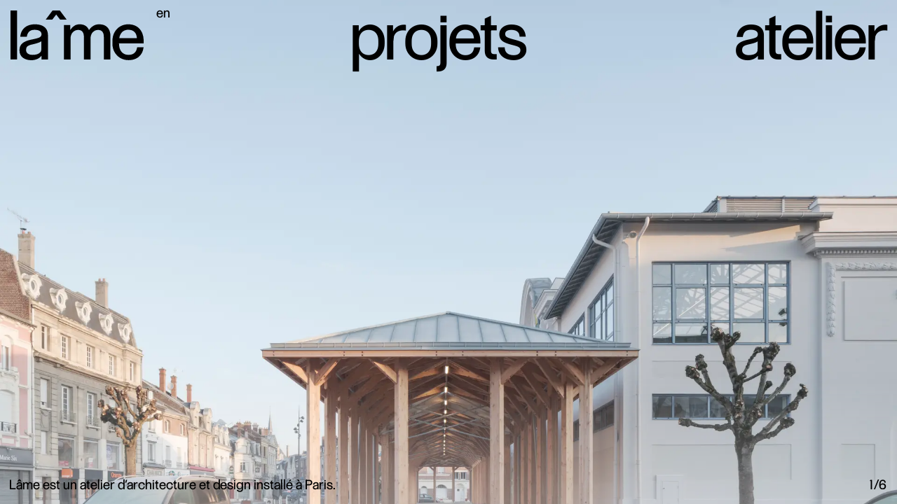

--- FILE ---
content_type: text/html; charset=utf-8
request_url: https://atelierlame.com/
body_size: 3275
content:
<!DOCTYPE html><html lang="fr"><head><meta charSet="utf-8"/><meta name="viewport" content="width=device-width"/><title>Atelier Lâme | architecture &amp; design</title><meta name="description" content="Lâme est un atelier d’architecture et design traversé par la question des héritages : transmettre et réparer. Et si ré-parer c’était « refaire paire » ? L’architecture a le pouvoir de situer et révéler. Faire coïncider l’expérience de l’usager avec la conscience de l’environnement."/><meta property="og:title" content="Atelier Lâme | architecture &amp; design"/><meta property="og:description" content="Lâme est un atelier d’architecture et design traversé par la question des héritages : transmettre et réparer. Et si ré-parer c’était « refaire paire » ? L’architecture a le pouvoir de situer et révéler. Faire coïncider l’expérience de l’usager avec la conscience de l’environnement."/><meta name="next-head-count" content="6"/><link data-next-font="" rel="preconnect" href="/" crossorigin="anonymous"/><link rel="preload" href="/_next/static/css/d643fc93a160a52c.css" as="style"/><link rel="stylesheet" href="/_next/static/css/d643fc93a160a52c.css" data-n-g=""/><noscript data-n-css=""></noscript><script defer="" nomodule="" src="/_next/static/chunks/polyfills-78c92fac7aa8fdd8.js"></script><script src="/_next/static/chunks/webpack-80939c9641a6c6c9.js" defer=""></script><script src="/_next/static/chunks/framework-2c16ac744b6cdea6.js" defer=""></script><script src="/_next/static/chunks/main-3665042aa01e401d.js" defer=""></script><script src="/_next/static/chunks/pages/_app-7506b90e331019b9.js" defer=""></script><script src="/_next/static/chunks/521-e639d89c3edadace.js" defer=""></script><script src="/_next/static/chunks/260-6116df76f71c1d28.js" defer=""></script><script src="/_next/static/chunks/675-2f3210a42d7a2e86.js" defer=""></script><script src="/_next/static/chunks/pages/index-812b5822c54e3a76.js" defer=""></script><script src="/_next/static/VyHThwm9fgzf2j4GosDL-/_buildManifest.js" defer=""></script><script src="/_next/static/VyHThwm9fgzf2j4GosDL-/_ssgManifest.js" defer=""></script></head><body><div id="__next"><header class="header"><nav class="nav"><div class="nav_item"><a href="/"><svg id="logo" viewBox="0 0 293.4 109.49"><rect width="14.45" height="107.85"></rect><path d="m195.65,30.41c-4.91,0-9.1,1-12.55,3-3.46,2-6.27,4.45-8.45,7.36-.63.84-1.21,1.69-1.73,2.53-1.49-3.7-3.64-6.64-6.45-8.8-3.54-2.73-8.23-4.09-14.04-4.09-4.37,0-8.17,1-11.39,3-3.23,2-5.84,4.45-7.84,7.36-.6.88-1.14,1.76-1.64,2.65v-11.38h-13.77v75.81h14.45v-44.9.04c.01-6.64,1.67-11.66,4.99-15.07,3.32-3.41,7.29-5.11,11.93-5.11,4.09,0,7.21,1.3,9.34,3.89,2.13,2.59,3.2,6.25,3.2,10.98v50.17h14.59v-44.86h0c0-6.64,1.64-11.66,4.91-15.07,3.27-3.41,7.22-5.11,11.86-5.11,4.09,0,7.21,1.3,9.34,3.89,2.13,2.59,3.2,6.25,3.2,10.98v50.18h14.59v-51.4c0-8.18-2.14-14.57-6.41-19.16-4.27-4.59-10.32-6.89-18.13-6.89Z"></path><path d="m293.4,72.67v-5.32c0-7.54-1.36-14.09-4.09-19.63-2.73-5.55-6.61-9.82-11.66-12.82-5.04-3-11.16-4.5-18.34-4.5-6.36,0-12.18,1.52-17.45,4.57-5.27,3.05-9.47,7.36-12.61,12.95-3.13,5.59-4.7,12.2-4.7,19.84v5.05c0,6.91,1.52,13.11,4.57,18.61,3.04,5.5,7.24,9.86,12.61,13.09,5.36,3.23,11.54,4.84,18.54,4.84,5.54,0,10.61-.97,15.2-2.93,4.59-1.95,8.47-5.02,11.66-9.2,3.18-4.18,5.23-9.59,6.14-16.23h-14.18c-1,6.09-3.14,10.41-6.41,12.95-3.27,2.55-7.41,3.82-12.41,3.82-4.09,0-7.73-.94-10.91-2.8-3.19-1.87-5.68-4.64-7.5-8.32s-2.73-8.16-2.73-13.43v-.54h54.27Zm-51.47-19.36c1.86-3.73,4.31-6.48,7.36-8.25,3.04-1.77,6.38-2.66,10.02-2.66,6.55,0,11.43,1.89,14.66,5.66,2.57,3,4.09,7.36,4.62,13.02h-38.98c.45-2.97,1.22-5.56,2.32-7.77Z"></path><path d="m69.68,33.33c-4.27-1.95-9.63-2.93-16.09-2.93-6,0-11.32,1.07-15.95,3.2-4.64,2.14-8.37,5.25-11.18,9.34-2.82,4.09-4.5,9.09-5.05,15h14.45c.55-3.45,1.5-6.32,2.86-8.59,1.36-2.27,3.25-3.97,5.66-5.11,2.41-1.14,5.43-1.7,9.07-1.7,4.45,0,8.04.82,10.77,2.45,2.73,1.64,4.09,4.14,4.09,7.5s-1.64,5.61-4.91,7.02c-3.27,1.41-7.96,2.7-14.05,3.89-6.45,1.18-11.88,2.75-16.29,4.7-4.41,1.96-7.73,4.48-9.95,7.57-2.23,3.09-3.34,7.09-3.34,12,0,7.09,2.45,12.5,7.36,16.23s11.13,5.59,18.68,5.59c4.72,0,9.11-.89,13.16-2.66,3.86-1.69,7.02-4.14,9.48-7.34v8.36h14.04v-53.72c0-4.73-1.07-8.88-3.2-12.48-2.14-3.59-5.34-6.36-9.61-8.32Zm-4.52,59.18c-1.82,1.86-4.18,3.2-7.09,4.02-2.91.82-6.14,1.23-9.68,1.23-4.18,0-7.57-.93-10.16-2.8-2.59-1.86-3.89-4.43-3.89-7.7,0-2.91.5-5.13,1.5-6.68,1-1.54,2.68-2.8,5.05-3.75,2.36-.95,5.54-1.84,9.55-2.66,4.45-1.09,8.11-2.13,10.98-3.14,2.86-1,5.02-2.09,6.48-3.27v17.18h-.01c0,3.18-.91,5.71-2.73,7.57Z"></path><polygon points="93.87 0 92.64 0 77.65 20.05 92.1 20.05 100.69 8.87 109.28 20.05 123.73 20.05 108.73 0 93.87 0"></polygon></svg></a><div class="lang_switcher"><div><div class="lang_switcher-item">fr</div></div></div></div><div class="nav_item"><a href="/projets"><h2>projets</h2></a><div class="index_switcher"></div></div><div class="nav_item"><a href="/atelier"><h2>atelier</h2></a></div></nav></header><div class="content "><div class="animation"><div class="animation_logo"><svg id="logo" viewBox="0 0 293.4 109.49"><rect width="14.45" height="107.85"></rect><path d="m195.65,30.41c-4.91,0-9.1,1-12.55,3-3.46,2-6.27,4.45-8.45,7.36-.63.84-1.21,1.69-1.73,2.53-1.49-3.7-3.64-6.64-6.45-8.8-3.54-2.73-8.23-4.09-14.04-4.09-4.37,0-8.17,1-11.39,3-3.23,2-5.84,4.45-7.84,7.36-.6.88-1.14,1.76-1.64,2.65v-11.38h-13.77v75.81h14.45v-44.9.04c.01-6.64,1.67-11.66,4.99-15.07,3.32-3.41,7.29-5.11,11.93-5.11,4.09,0,7.21,1.3,9.34,3.89,2.13,2.59,3.2,6.25,3.2,10.98v50.17h14.59v-44.86h0c0-6.64,1.64-11.66,4.91-15.07,3.27-3.41,7.22-5.11,11.86-5.11,4.09,0,7.21,1.3,9.34,3.89,2.13,2.59,3.2,6.25,3.2,10.98v50.18h14.59v-51.4c0-8.18-2.14-14.57-6.41-19.16-4.27-4.59-10.32-6.89-18.13-6.89Z"></path><path d="m293.4,72.67v-5.32c0-7.54-1.36-14.09-4.09-19.63-2.73-5.55-6.61-9.82-11.66-12.82-5.04-3-11.16-4.5-18.34-4.5-6.36,0-12.18,1.52-17.45,4.57-5.27,3.05-9.47,7.36-12.61,12.95-3.13,5.59-4.7,12.2-4.7,19.84v5.05c0,6.91,1.52,13.11,4.57,18.61,3.04,5.5,7.24,9.86,12.61,13.09,5.36,3.23,11.54,4.84,18.54,4.84,5.54,0,10.61-.97,15.2-2.93,4.59-1.95,8.47-5.02,11.66-9.2,3.18-4.18,5.23-9.59,6.14-16.23h-14.18c-1,6.09-3.14,10.41-6.41,12.95-3.27,2.55-7.41,3.82-12.41,3.82-4.09,0-7.73-.94-10.91-2.8-3.19-1.87-5.68-4.64-7.5-8.32s-2.73-8.16-2.73-13.43v-.54h54.27Zm-51.47-19.36c1.86-3.73,4.31-6.48,7.36-8.25,3.04-1.77,6.38-2.66,10.02-2.66,6.55,0,11.43,1.89,14.66,5.66,2.57,3,4.09,7.36,4.62,13.02h-38.98c.45-2.97,1.22-5.56,2.32-7.77Z"></path><path d="m69.68,33.33c-4.27-1.95-9.63-2.93-16.09-2.93-6,0-11.32,1.07-15.95,3.2-4.64,2.14-8.37,5.25-11.18,9.34-2.82,4.09-4.5,9.09-5.05,15h14.45c.55-3.45,1.5-6.32,2.86-8.59,1.36-2.27,3.25-3.97,5.66-5.11,2.41-1.14,5.43-1.7,9.07-1.7,4.45,0,8.04.82,10.77,2.45,2.73,1.64,4.09,4.14,4.09,7.5s-1.64,5.61-4.91,7.02c-3.27,1.41-7.96,2.7-14.05,3.89-6.45,1.18-11.88,2.75-16.29,4.7-4.41,1.96-7.73,4.48-9.95,7.57-2.23,3.09-3.34,7.09-3.34,12,0,7.09,2.45,12.5,7.36,16.23s11.13,5.59,18.68,5.59c4.72,0,9.11-.89,13.16-2.66,3.86-1.69,7.02-4.14,9.48-7.34v8.36h14.04v-53.72c0-4.73-1.07-8.88-3.2-12.48-2.14-3.59-5.34-6.36-9.61-8.32Zm-4.52,59.18c-1.82,1.86-4.18,3.2-7.09,4.02-2.91.82-6.14,1.23-9.68,1.23-4.18,0-7.57-.93-10.16-2.8-2.59-1.86-3.89-4.43-3.89-7.7,0-2.91.5-5.13,1.5-6.68,1-1.54,2.68-2.8,5.05-3.75,2.36-.95,5.54-1.84,9.55-2.66,4.45-1.09,8.11-2.13,10.98-3.14,2.86-1,5.02-2.09,6.48-3.27v17.18h-.01c0,3.18-.91,5.71-2.73,7.57Z"></path><polygon points="93.87 0 92.64 0 77.65 20.05 92.1 20.05 100.69 8.87 109.28 20.05 123.73 20.05 108.73 0 93.87 0"></polygon></svg></div></div><div class="inner"><div class="slide" style="transform:translateY(100vh) translateZ(0)"></div><div class="page" style="transform:none"><div style="opacity:0"><main class="home"><div class="carousel_wrapper"><div class="carousel"></div><div class="legend_wrapper"><div class="legend"><div class="text-transition" style="white-space:normal;display:flex"><div style="opacity:0;transform:translateY(100%)">Lâme est un atelier d’architecture et design installé à Paris.</div></div></div></div><div class="pagination"><span style="padding-right:1px">1</span><span>/</span> <span class="pagination_totale">6</span></div><div class="buttons_plaque"><div class="buttons_plaque-left"></div><div class="buttons_plaque-right"></div></div><div class="white_gradient"></div></div></main></div></div></div></div></div><script id="__NEXT_DATA__" type="application/json">{"props":{"pageProps":{"content":[{"legend":"Lâme est un atelier d’architecture et design installé à Paris.","alt":"Photo Chauny Atelier Lâme","image":{"src":"https://back.atelierlame.com/media/pages/home/cf977e6fd0-1747930737/jamet.guedj_lame_chauny_ld-16.jpg","dimensions":{"width":3000,"height":2398}},"imagemob":{"src":"https://back.atelierlame.com/media/pages/home/3d248131ee-1747930746/jamet.guedj_lame_chauny_ld-11.jpg","dimensions":{"width":2398,"height":3000}}},{"legend":"Deux architectes associés, Alexandre Lahyani et Angel Menendez, et une équipe internationale.","alt":"Portrait Alexandre Lahyani Angel Menendez Atelier Lâme","image":{"src":"https://back.atelierlame.com/media/pages/home/851af51d99-1720179286/lame_alexandrelahyani_angelmenendez_2.jpg","dimensions":{"width":2097,"height":1400}},"imagemob":{"src":"https://back.atelierlame.com/media/pages/home/1c883ce011-1720179227/alexandre-et-angel-3.jpg","dimensions":{"width":934,"height":1400}}},{"legend":"Nous sommes traversés par la question des héritages : transmettre et réparer.","alt":"Photo Carreau Temple Atelier Lâme","image":{"src":"https://back.atelierlame.com/media/pages/home/ee2c46fb9f-1720179230/carreau-du-temple-2.jpg","dimensions":{"width":1750,"height":1400}},"imagemob":{"src":"https://back.atelierlame.com/media/pages/home/6521c1856f-1720179233/carreau-du-temple3.jpg","dimensions":{"width":942,"height":1400}}},{"legend":"Et si ré-parer c’était « refaire paire » ?","alt":"Photo Auray Atelier Lâme","image":{"src":"https://back.atelierlame.com/media/pages/home/2788c0870c-1720179258/jamet.guedj_lame_auray_ld-6.jpg","dimensions":{"width":3000,"height":2398}},"imagemob":{"src":"https://back.atelierlame.com/media/pages/home/f8af4d4bd9-1720179270/jamet.guedj_lame_auray_ld-9.jpg","dimensions":{"width":2398,"height":3000}}},{"legend":"L’architecture a le pouvoir de situer et révéler.","alt":"Photo Pornichet situation Atelier Lâme","image":{"src":"https://back.atelierlame.com/media/pages/home/885013bc64-1747930281/jamet.guedj_lame_pornichet_hd-1.jpg","dimensions":{"width":7220,"height":9032}},"imagemob":{"src":"https://back.atelierlame.com/media/pages/home/e363ff10f5-1747930268/jamet.guedj_lame_pornichet_ld-1.jpg","dimensions":{"width":2398,"height":3000}}},{"legend":"Faire coïncider l’expérience de l’usager avec la conscience de l’environnement.","alt":"Photo Boutique Amicci Atelier Lâme","image":{"src":"https://back.atelierlame.com/media/pages/home/5f26afa43e-1720179282/lame-amicci2.jpg","dimensions":{"width":2100,"height":1400}},"imagemob":{}}],"header":{"seo_title":"Atelier Lâme","seo_tagline":"architecture \u0026 design","seo_description":"Lâme est un atelier d’architecture et design traversé par la question des héritages : transmettre et réparer. Et si ré-parer c’était « refaire paire » ? L’architecture a le pouvoir de situer et révéler. Faire coïncider l’expérience de l’usager avec la conscience de l’environnement.","seo_image":null}},"__N_SSG":true},"page":"/","query":{},"buildId":"VyHThwm9fgzf2j4GosDL-","isFallback":false,"isExperimentalCompile":false,"gsp":true,"locale":"fr","locales":["fr","en"],"defaultLocale":"fr","scriptLoader":[]}</script></body></html>

--- FILE ---
content_type: text/css; charset=utf-8
request_url: https://atelierlame.com/_next/static/css/d643fc93a160a52c.css
body_size: 5504
content:
a,abbr,acronym,address,applet,article,aside,audio,b,big,blockquote,body,canvas,caption,center,cite,code,dd,del,details,dfn,div,dl,dt,em,embed,fieldset,figcaption,figure,footer,form,h1,h2,h3,h4,h5,h6,header,hgroup,html,i,iframe,img,ins,kbd,label,legend,li,mark,menu,nav,object,ol,output,p,pre,q,ruby,s,samp,section,small,span,strike,strong,sub,summary,sup,table,tbody,td,tfoot,th,thead,time,tr,tt,u,ul,var,video{margin:0;padding:0;border:0;font-size:100%;font:inherit;vertical-align:baseline}article,aside,details,figcaption,figure,footer,header,hgroup,menu,nav,section{display:block}body{line-height:1}ol,ul{list-style:none}blockquote,q{quotes:none}blockquote:after,blockquote:before,q:after,q:before{content:"";content:none}table{border-collapse:collapse;border-spacing:0}a,del,ins{text-decoration:none}a{color:inherit}button,label{cursor:pointer}html{box-sizing:border-box}*,:after,:before{box-sizing:inherit}button,input{outline:0}@font-face{font-family:empat;src:url(/_next/static/media/ControlUpright-VF.680fb1a9.ttf);font-weight:100;font-style:normal}/*! Flickity v2.2.1
https://flickity.metafizzy.co
---------------------------------------------- */.flickity-enabled{position:relative}.flickity-enabled:focus{outline:none}.flickity-viewport{overflow:hidden;position:relative;height:100%}.flickity-slider{position:absolute;width:100%;height:100%}.flickity-enabled.is-draggable{-webkit-tap-highlight-color:rgba(0,0,0,0);-webkit-user-select:none;-moz-user-select:none;-ms-user-select:none;user-select:none}.flickity-enabled.is-draggable .flickity-viewport{cursor:move;cursor:-webkit-grab;cursor:grab}.flickity-enabled.is-draggable .flickity-viewport.is-pointer-down{cursor:-webkit-grabbing;cursor:grabbing}.flickity-button{position:absolute;background:hsla(0,0%,100%,.75);border:none;color:#333}.flickity-button:hover{background:#fff;cursor:pointer}.flickity-button:focus{outline:none;box-shadow:0 0 0 5px #19f}.flickity-button:active{opacity:.6}.flickity-button:disabled{opacity:.3;cursor:auto;pointer-events:none}.flickity-button-icon{fill:currentColor}.flickity-prev-next-button{top:50%;width:44px;height:44px;border-radius:50%;transform:translateY(-50%)}.flickity-prev-next-button.previous{left:10px}.flickity-prev-next-button.next{right:10px}.flickity-rtl .flickity-prev-next-button.previous{left:auto;right:10px}.flickity-rtl .flickity-prev-next-button.next{right:auto;left:10px}.flickity-prev-next-button .flickity-button-icon{position:absolute;left:20%;top:20%;width:60%;height:60%}.flickity-page-dots{position:absolute;width:100%;bottom:-25px;padding:0;margin:0;list-style:none;text-align:center;line-height:1}.flickity-rtl .flickity-page-dots{direction:rtl}.flickity-page-dots .dot{display:inline-block;width:10px;height:10px;margin:0 8px;background:#333;border-radius:50%;opacity:.25;cursor:pointer}.flickity-page-dots .dot.is-selected{opacity:1}.center{text-align:center}.lefter{text-align:left}.righter{text-align:right}.carousel_wrapper .legend_wrapper{position:fixed;bottom:13px;left:13px;z-index:10;height:23px;overflow:hidden}@media screen and (max-width:1000px){.carousel_wrapper .legend_wrapper{left:15px;bottom:16px;width:calc(100vw - 60px);height:fit-content;padding-top:10px}}@media screen and (max-width:800px){.carousel_wrapper .legend_wrapper{left:10px}}.carousel_wrapper .legend_wrapper .legend{width:100vw}@media screen and (max-width:1000px){.carousel_wrapper .legend_wrapper .legend{width:calc(100vw - 60px)}}.carousel_wrapper .pagination{position:fixed;bottom:21px;right:15px;z-index:10;display:flex;align-items:flex-end;height:14px;overflow:hidden;align-content:end}@media screen and (max-width:1000px){.carousel_wrapper .pagination{bottom:21px}}@media screen and (max-width:800px){.carousel_wrapper .pagination{right:10px}}.carousel_wrapper .pagination .pagination_active{margin-right:1px}.carousel_wrapper .pagination span{line-height:1;height:14px!important}.carousel_wrapper .buttons_plaque{position:fixed;width:100vw;height:100vh;top:0;left:0;z-index:100}.carousel_wrapper .buttons_plaque-left{width:50vw;height:100vh;position:absolute;top:0;left:0;cursor:url(/_next/static/media/arrow-left.fc8a7317.svg),w-resize}@media screen and (max-width:1000px){.carousel_wrapper .buttons_plaque-left{height:calc(100*var(--vhu))}}.carousel_wrapper .buttons_plaque-right{width:50vw;height:100vh;position:absolute;top:0;right:0;cursor:url(/_next/static/media/arrow-right.30580a09.svg),e-resize}@media screen and (max-width:1000px){.carousel_wrapper .buttons_plaque-right{height:calc(100*var(--vhu))}.carousel_wrapper .buttons_plaque{display:none}}.carousel_wrapper .white_gradient{background:linear-gradient(transparent,#fff);position:fixed;bottom:0;left:0;width:100vw;height:25vh;pointer-events:none;opacity:.3}@media screen and (max-width:1000px){.carousel_wrapper .white_gradient{height:calc(30*var(--vhu))}}*{box-sizing:border-box;-moz-osx-font-smoothing:grayscale;-webkit-font-smoothing:antialiased}:root{--huge-font:1.2rem;--huge-lh:1.5rem;--huge-ls:1px;--int-font:0.9rem;--int-lh:1.3;--int-ls:0.7px;--courant-font:18px;--courant-lh:1.15;--courant-ls:0.95px;--small-font:0.85rem;--small-lh:1.3;--small-ls:0.7px}body,html{font-family:empat,sans-serif;font-size:18px;font-weight:410;line-height:20px;font-variation-settings:"cont" 0,"open" 0,"trak" -20;color:#000;background-color:#fdfcfb}.mob{display:none!important}@media screen and (max-width:1000px){.mob{display:flex!important}.desk{display:none!important}}h2{font-size:88px;cursor:pointer;font-variation-settings:"cont" 0,"open" 0,"trak" -40;line-height:1.15}@media screen and (max-width:1000px){h2{font-size:8.9vw}}.pointer{cursor:pointer}.under{position:relative}.under .under_sub{width:100%;background-color:#000;height:1px;position:absolute;left:0;bottom:-5px;transform:scaleX(1);transform-origin:0 0;transition:transform .3s ease}.under .under_sub.white{background-color:#fff}.under.active .under_sub,.under.reverse .under_sub,.under:hover .under_sub{transform:scaleX(0);transform-origin:100% 0}.under.reverse.active .under_sub,.under.reverse:hover .under_sub{transform:scaleX(1);transform-origin:0 0}.mentions.under{font-size:12px;line-height:1;position:absolute;padding:5px;right:10px;bottom:10px}.mentions.under .under_sub{bottom:3px;left:5px;width:calc(100% - 10px);display:none!important}@media screen and (max-width:800px){.mentions.under{right:5px;bottom:15px}}.content{min-height:calc(100vh - 44px);background-color:#fdfcfb}@media screen and (max-width:1000px){.content{min-height:calc(100*var(--vhu) - 74px)}}@media screen and (max-width:800px){.content{min-height:calc(100*var(--vhu))}}.slide{height:100vh;width:100%;background-color:#fdfcfb;z-index:1}.header .nav,.slide{position:fixed;left:0;top:0}.header .nav{display:flex;justify-content:space-between;width:calc(100vw - 26px);z-index:1000;margin:10px 13px}@media screen and (max-width:1000px){.header .nav{margin:30px 10px;width:calc(100vw - 20px)}}.header .nav #logo{height:71px;position:relative;top:5px;left:2px}@media screen and (max-width:1000px){.header .nav #logo{height:unset;position:relative;top:.2vw;width:19.8vw}}.header .nav_item{position:relative;left:0;top:0}@media screen and (max-width:1000px){.header .nav_item{left:-1px}}.header .nav_item .index_switcher,.header .nav_item .lang_switcher{position:absolute;top:0;right:0;transform:translate(100%);overflow:hidden;cursor:pointer}@media screen and (max-width:1000px){.header .nav_item .index_switcher,.header .nav_item .lang_switcher{top:-20px}}.header .nav_item .index_switcher-item,.header .nav_item .lang_switcher-item{padding:0 5px}.header .nav_item .lang_switcher{right:-15px}@media screen and (max-width:800px){.header .nav_item .lang_switcher{right:12px}}.header .nav_item .index_switcher{right:-5px}@media screen and (max-width:1000px){.header .nav_item .index_switcher{right:32px}}@keyframes slidein{0%{transform:translateY(0)}50%{transform:translateY(-20px);opacity:0}51%{transform:translateY(20px)}to{transform:translateY(0);opacity:1}}.home{width:100vw;height:100vh;overflow:hidden}@media screen and (max-width:1000px){.home{height:calc(100*var(--vhu))}}.home img{width:100vw;height:100vh;object-fit:cover}@media screen and (max-width:1000px){.home img{height:calc(100*var(--vhu))}}.home .carousel,.home .carousel_wrapper{height:100vh}@media screen and (max-width:1000px){.home .carousel,.home .carousel_wrapper{height:calc(100*var(--vhu))}}.projets_selection{position:relative;padding-bottom:5px}@media screen and (max-width:800px){.projets_selection{padding-bottom:10px}}.projets_selection .grid{display:grid;grid-template-columns:1fr 1fr 1fr;flex-wrap:wrap;align-items:center;justify-content:center;padding-bottom:55px;margin:120px 10px 0}@media screen and (max-width:1000px){.projets_selection .grid{margin-top:25vw;padding-bottom:65px;grid-template-columns:1fr 1fr}}@media screen and (max-width:800px){.projets_selection .grid{grid-template-columns:1fr}}.projets_selection .grid a{flex:1}.projets_selection .grid .selection-item{width:calc(33.3333333333vw - 10px);height:fit-content;max-height:calc(33.3333333333vw - 7px);padding:40px;display:flex;justify-content:center;align-items:center;position:relative;cursor:pointer}@media screen and (max-width:1000px){.projets_selection .grid .selection-item{width:calc(50vw - 10px);max-height:calc(50vw - 10px)}}@media screen and (max-width:800px){.projets_selection .grid .selection-item{width:calc(100vw - 20px);display:block;flex-direction:column;padding:0;margin:30px 0;max-height:unset}}.projets_selection .grid .selection-item_image{width:100%;height:fit-content}@media screen and (max-width:800px){.projets_selection .grid .selection-item_image{max-height:350px;height:100%}}.projets_selection .grid .selection-item_image img{object-fit:contain;object-position:center;width:100%;height:fit-content;max-height:calc(33.3333333333vw - 7px - 70px)}@media screen and (max-width:1000px){.projets_selection .grid .selection-item_image img{max-height:calc(50vw - 7px - 70px)}}@media screen and (max-width:800px){.projets_selection .grid .selection-item_image img{max-height:350px;height:100%}}.projets_selection .grid .selection-item_text{position:absolute;bottom:-9px;width:100%;align-content:end;height:24px;overflow:hidden}@media screen and (max-width:800px){.projets_selection .grid .selection-item_text{bottom:-39px}}.projets_selection .grid .selection-item_text .text_wrapper{transform:translateY(22px);opacity:0;transition:opacity .5s ease,transform .5s cubic-bezier(.175,.885,.32,1.275);width:100%;display:flex;justify-content:space-between}@media screen and (max-width:800px){.projets_selection .grid .selection-item_text .text_wrapper{opacity:1;transform:translateY(0)}}.projets_selection .grid .selection-item_text .text_wrapper p{display:block;display:-webkit-box;-webkit-line-clamp:1;-webkit-box-orient:vertical;max-height:20px;text-overflow:ellipsis;overflow:hidden}.projets_selection .grid .selection-item_text .text_wrapper p:last-of-type{text-align:right}.projets_selection .grid .selection-item:hover .text_wrapper{transform:translateY(0);opacity:1}.projets_index{position:relative;top:0;left:0;margin-bottom:5px;min-height:calc(100vh + 30px)}@media screen and (max-width:1000px){.projets_index{min-height:calc(100*var(--vh));margin-bottom:0}}.table{padding-top:120px;position:relative;margin:0 15px 15px}@media screen and (max-width:1000px){.table{padding-top:16vw;margin-bottom:0}}@media screen and (max-width:800px){.table{padding-top:23vw;margin:0 10px;padding-bottom:0}}.table_item{position:relative;overflow:hidden;height:40px;top:0;will-change:height}.table .items_scrollable{height:calc(100vh - 154px);overflow:scroll;position:relative;top:6px;padding-bottom:20px}@media screen and (max-width:1000px){.table .items_scrollable{height:calc(100*var(--vhu) - 16vw - 6px - 20px);top:5px}}@media screen and (max-width:800px){.table .items_scrollable{height:calc(100*var(--vhu) - 23vw - 6px - 20px)}}.table .items_scrollable .mentions.mob{position:relative;right:0;padding-right:0;bottom:-7px;width:fit-content;float:right}.table .items_scrollable .mentions.mob .under_sub{display:none}.table_labels,.table_line{display:flex}.table_labels-location,.table_labels-project,.table_labels-projet,.table_labels-site,.table_labels-title,.table_labels-titre,.table_line-location,.table_line-project,.table_line-projet,.table_line-site,.table_line-title,.table_line-titre{width:22.5%}.table_labels-program,.table_labels-programme,.table_labels-typologie,.table_labels-typology,.table_line-program,.table_line-programme,.table_line-typologie,.table_line-typology{width:15%}.table_labels-mission,.table_line-mission{width:12%}.table_labels-status,.table_labels-statut,.table_line-status,.table_line-statut{width:8%}.table_labels-annee,.table_labels-année,.table_labels-year,.table_line-annee,.table_line-année,.table_line-year{width:5%}.table_labels-item,.table_line-item{position:relative;padding-top:7.5px;padding-right:10px;height:27.5px;display:block;display:-webkit-box;-webkit-line-clamp:1;-webkit-box-orient:vertical;max-height:27.5px;text-overflow:ellipsis;overflow:hidden}@media screen and (max-width:1000px){.table_labels-item,.table_line-item{height:20px;padding-top:6px}}.table_labels-item hr,.table_line-item hr{width:calc(100% - 10px);position:absolute;left:0;height:1px;border:0 transparent;background-color:#000}.table_labels-item:last-child hr,.table_line-item:last-child hr{width:100%}.table_labels .selector,.table_line .selector{height:17px}.table_labels a,.table_line a{pointer-events:none}.table_labels-content,.table_labels-content a,.table_line-content,.table_line-content a{display:flex;top:27px;opacity:1;transform:translateY(0);pointer-events:none;width:100%;will-change:transform}@media screen and (max-width:800px){.table_labels-content,.table_labels-content a,.table_line-content,.table_line-content a{flex-direction:column}}.table_labels-content a-image,.table_labels-content a-text,.table_labels-content-image,.table_labels-content-text,.table_line-content a-image,.table_line-content a-text,.table_line-content-image,.table_line-content-text{padding-top:27px;width:50%;position:relative;height:fit-content}.table_labels-content a-image.empty,.table_labels-content a-text.empty,.table_labels-content-image.empty,.table_labels-content-text.empty,.table_line-content a-image.empty,.table_line-content a-text.empty,.table_line-content-image.empty,.table_line-content-text.empty{margin-top:0}@media screen and (max-width:800px){.table_labels-content a-image.empty,.table_labels-content a-text.empty,.table_labels-content-image.empty,.table_labels-content-text.empty,.table_line-content a-image.empty,.table_line-content a-text.empty,.table_line-content-image.empty,.table_line-content-text.empty{padding-top:0!important;padding-bottom:0!important}}.table_labels-content a-image img,.table_labels-content a-text img,.table_labels-content-image img,.table_labels-content-text img,.table_line-content a-image img,.table_line-content a-text img,.table_line-content-image img,.table_line-content-text img{width:calc(100% - 10px);height:auto}@media screen and (max-width:800px){.table_labels-content a-image img,.table_labels-content a-text img,.table_labels-content-image img,.table_labels-content-text img,.table_line-content a-image img,.table_line-content a-text img,.table_line-content-image img,.table_line-content-text img{width:100%}}.table_labels-content a-image .more,.table_labels-content a-text .more,.table_labels-content-image .more,.table_labels-content-text .more,.table_line-content a-image .more,.table_line-content a-text .more,.table_line-content-image .more,.table_line-content-text .more{position:static;margin-top:13px;margin-bottom:2px}@media screen and (max-width:800px){.table_labels-content a-text,.table_labels-content-text,.table_line-content a-text,.table_line-content-text{padding-bottom:60px}}@media screen and (max-width:1000px){.table_line hr,.table_line-mob hr{display:none}.table_line,.table_line .table_line-show hr,.table_line-mob,.table_line-mob .table_line-show hr{display:block}}.table_line-mob-show,.table_line-show{display:flex}.table_line-mob-show .table_line-item,.table_line-show .table_line-item{width:50%}@media screen and (max-width:1000px){.table_line-item.inline,.table_line-mob-item.inline{width:50%;display:block;padding-right:5px;margin-left:50%;border-top:1px solid #000}.table_line-item.empty,.table_line-mob-item.empty{padding-right:0}.table_line-item.empty:after,.table_line-item:last-child:after,.table_line-mob-item.empty:after,.table_line-mob-item:last-child:after{content:""}.table_line-content,.table_line-content a,.table_line-mob-content,.table_line-mob-content a{flex-direction:column}.table_line-content .flex,.table_line-mob-content .flex{display:flex}}@media screen and (max-width:800px){.table_line-content .flex,.table_line-mob-content .flex{flex-direction:column}.table_line-content-image,.table_line-content-text,.table_line-mob-content-image,.table_line-mob-content-text{width:100%}}.table_line-mob{opacity:0;margin-top:3px;transition:opacity .3s ease}.table_item.open .table_line-mob{opacity:1}.table .table_line-item hr{top:-9px}@media screen and (max-width:1000px){.table_labels{position:relative;top:4px}}.table_labels-item{display:flex;cursor:pointer}@media screen and (max-width:1000px){.table_labels-item{width:fit-content!important;padding-top:0}}.table_labels-item hr{bottom:-16px}.table_labels .info,.table_labels .options{padding-right:5px}.table_labels .table_labels-part-item{width:50%}.table_labels .options{height:20px;overflow:hidden;transition:height .3s ease}.table_labels .options .table_labels-item{height:0;overflow:hidden}.table_labels .options .table_labels-item div{padding-right:5px}.table_labels .options .table_labels-item.select{height:25px}.table_labels .options .table_labels-item .table_labels-wrapper{left:0}.table_labels .options.open{height:145px}.table_labels .options.open .table_labels-item{height:25px}.table_labels-wrapper{overflow:hidden;height:15px;position:relative;top:1px;left:5px}.button_open{position:absolute;right:0;top:7.5px;transform-origin:center;height:17px;overflow:hidden;will-change:transform}@media screen and (max-width:1000px){.line-white{display:none}.table_line-item{overflow:unset;width:50%;position:relative;padding-top:7.5px;padding-right:10px;height:27.5px;overflow:hidden}}.table_item.open .table_line-item{height:fit-content;max-height:fit-content;-webkit-line-clamp:unset;overflow:visible}@media screen and (max-width:1000px){.table_item.open .table_line-item{overflow:unset}}.table_item.open .table_line-content,.table_item.open .table_line-content a{pointer-events:all}.table_labels-part{width:50%;display:flex;padding-bottom:4px}@media screen and (max-width:1000px){.table_line-content-image,.table_line-content-text{padding-bottom:0;padding-top:5px}}.page_projet{padding-top:120px;position:relative;padding-bottom:70px;min-height:100vh}@media screen and (max-width:1000px){.page_projet{padding-top:25vw;min-height:calc(100*(--vh))}}@media screen and (max-width:800px){.page_projet{padding-bottom:90px}}.page_projet-intro,.page_projet-text{max-width:827px;margin:auto}@media screen and (min-width:1701px){.page_projet-intro,.page_projet-text{max-width:1009px}}@media screen and (max-width:1000px){.page_projet-intro,.page_projet-text{max-width:calc(100vw - 30px)}}@media screen and (max-width:800px){.page_projet-intro,.page_projet-text{margin:0 10px;max-width:calc(100vw - 20px)}}.page_projet-intro.secondaire{margin-top:10px}.page_projet-intro-line{display:flex}.page_projet-intro-line div{position:relative;padding-top:9px}.page_projet-intro-line hr{width:calc(100% - 10px);position:absolute;top:-6.7px;left:0;height:1px;border:0 transparent;background-color:#000}.page_projet-intro-line div:first-child{width:25%}@media screen and (max-width:800px){.page_projet-intro-line div:first-child{width:50%}}.page_projet-intro-line div:last-child{width:75%}@media screen and (max-width:800px){.page_projet-intro-line div:last-child{width:50%}}.page_projet-intro-line div:last-child hr{width:100%}.page_projet-intro-line:first-child:not(.secondaire) div{width:50%;padding-bottom:15px}.page_projet .carousel_wrapper{position:relative;top:5px;height:calc(100vh - 252px)}@media screen and (max-width:1000px){.page_projet .carousel_wrapper{height:calc(100*var(--vhu) - 252px)}}.page_projet .carousel_wrapper .carousel_item{width:calc(100vw - 30px);height:calc(100vh - 290px);margin-right:15px}@media screen and (max-width:1000px){.page_projet .carousel_wrapper .carousel_item{height:calc(100*var(--vhu) - 290px)}}@media screen and (max-width:800px){.page_projet .carousel_wrapper .carousel_item{width:calc(100vw - 20px)}}.page_projet .carousel_wrapper .carousel_item img{width:100%;height:100%;object-fit:contain}.page_projet .carousel_wrapper .buttons_plaque{position:absolute;height:calc(100vh - 286px)}@media screen and (max-width:1000px){.page_projet .carousel_wrapper .buttons_plaque{height:calc(100*var(--vhu) - 286px)}}.page_projet .carousel_wrapper .buttons_plaque-left,.page_projet .carousel_wrapper .buttons_plaque-right{height:calc(100vh - 286px)}@media screen and (max-width:1000px){.page_projet .carousel_wrapper .buttons_plaque-left,.page_projet .carousel_wrapper .buttons_plaque-right{height:calc(100*var(--vhu) - 286px)}}.page_projet .carousel_wrapper .legend_wrapper,.page_projet .carousel_wrapper .pagination{position:absolute;bottom:16px}.page_projet .carousel_wrapper .white_gradient{position:absolute;bottom:30px;opacity:0}.page_projet .links_nav{padding:0;position:absolute;left:10px;bottom:10px;width:calc(100vw - 20px);display:flex;justify-content:space-between}@media screen and (max-width:800px){.page_projet .links_nav{left:5px;width:calc(100vw - 10px)}}.page_projet .links_nav-item{width:33%}.page_projet .links_nav a{padding:5px;display:block}.page_projet-text{margin-top:10px}.page_projet-text p{text-indent:30px}.page_projet-text p:first-of-type{text-indent:0}.atelier{margin:0 15px;padding-top:0;display:flex;position:relative;min-height:100vh}@media screen and (max-width:1000px){.atelier{padding-top:20vw;flex-direction:column;min-height:calc(100*var(--vh));margin-bottom:0;padding-bottom:90px}}@media screen and (max-width:800px){.atelier{margin:0 10px;padding-top:20vw}}.atelier_part{padding-top:120px;height:100vh;overflow:scroll;width:50%;position:relative;padding-bottom:20px}@media screen and (max-width:1000px){.atelier_part{height:fit-content;width:100%;overflow:visible;padding-top:0}}.atelier_part-text{transition:height .3s ease-out}@media screen and (max-width:800px){.atelier_part-text{overflow:hidden}}.atelier_part-text p{text-indent:40px}.atelier_part-text p:first-of-type{text-indent:0}.atelier_part .button_plus.remove{display:none}.atelier_part-infos{width:calc(100% - 5px);margin-bottom:11px;margin-left:5px}@media screen and (max-width:1000px){.atelier_part-infos{width:100%;margin-bottom:10px}}.atelier_part-infos .info{position:relative;padding-top:9px;width:100%;display:block}.atelier_part-infos .info:first-child{padding-top:0}.atelier_part-infos .info hr{width:100%;position:absolute;top:-6.7px;left:0;height:1px;border:0 transparent;background-color:#000}.atelier_part-infos .info .link_r{padding-right:5px}.atelier_part-infos .info .link_r:after{content:","}.atelier_part-infos .info .link_r:last-of-type:after{content:""}.atelier_part .carousel_wrapper{height:34.4vw;width:calc((100vw - 40px)/2);position:relative;left:5px;overflow:hidden}@media screen and (max-width:1000px){.atelier_part .carousel_wrapper{height:72.5vw;width:calc(100vw - 30px);left:0;top:-1px;margin-bottom:10px}}@media screen and (max-width:800px){.atelier_part .carousel_wrapper{width:calc(100vw - 20px)}}.atelier_part .carousel_wrapper .carousel{overflow:hidden;height:calc(35vw - 30px)}@media screen and (max-width:1000px){.atelier_part .carousel_wrapper .carousel{height:calc(75vw - 30px)}}.atelier_part .carousel_wrapper .carousel_item{height:calc(35vw - 30px);width:calc((100vw - 40px)/2)}@media screen and (max-width:1000px){.atelier_part .carousel_wrapper .carousel_item{height:calc(75vw - 30px);width:calc(100vw - 30px)}}@media screen and (max-width:800px){.atelier_part .carousel_wrapper .carousel_item{width:calc(100vw - 20px)}}.atelier_part .carousel_wrapper .carousel_item img{width:100%;height:100%;object-fit:contain}.atelier_part .carousel_wrapper .white_gradient{display:none}.atelier_part .carousel_wrapper .legend_wrapper,.atelier_part .carousel_wrapper .pagination{position:absolute;bottom:3px}.atelier_part .carousel_wrapper .legend_wrapper{left:0}.atelier_part .carousel_wrapper .pagination{right:0}.atelier_part .carousel_wrapper .buttons_plaque{position:absolute;height:calc(35vw - 30px);width:calc((100vw - 40px)/2)}@media screen and (max-width:1000px){.atelier_part .carousel_wrapper .buttons_plaque{height:calc(75vw - 30px);width:calc(100vw - 30px)}}@media screen and (max-width:800px){.atelier_part .carousel_wrapper .buttons_plaque{width:calc(100vw - 20px)}}.atelier_part .carousel_wrapper .buttons_plaque-left,.atelier_part .carousel_wrapper .buttons_plaque-right{height:calc(35vw - 30px);width:calc((100vw - 40px)/2/2)}@media screen and (max-width:1000px){.atelier_part .carousel_wrapper .buttons_plaque-left,.atelier_part .carousel_wrapper .buttons_plaque-right{height:calc(75vw - 30px);width:calc(100vw - 30px)}}@media screen and (max-width:800px){.atelier_part .carousel_wrapper .buttons_plaque-left,.atelier_part .carousel_wrapper .buttons_plaque-right{width:calc(100vw - 20px)}}.atelier_part .table{margin:30px 0 0 5px;padding-top:0}@media screen and (max-width:1000px){.atelier_part .table{margin-left:0;margin-top:10px}}.atelier_part .table .table_line{display:flex}@media screen and (max-width:1000px){.atelier_part .table .table_line{display:block}.atelier_part .table_item{border-top:1px solid #000}}.atelier_part .table_line-item{width:50%}@media screen and (max-width:1000px){.atelier_part .table_line-item{width:100%;padding-top:0;position:relative;top:2px;height:20.5px}}.atelier_part .table_line-content{position:relative;top:3px}@media screen and (max-width:800px){.atelier_part .table_line-content{flex-direction:column-reverse}}.atelier_part .table .table_line-content-image{width:35%;margin:0 15% 0 0;height:fit-content}.atelier_part .table .table_line-content-image img{object-fit:cover}@media screen and (max-width:1000px){.atelier_part .table .table_line-content-image{width:45%;margin-right:0;padding-top:12px}}.atelier_part .table .table_line-content-text{margin-top:0}@media screen and (max-width:800px){.atelier_part .table .table_line-content-text{padding-bottom:0}}.atelier_part .table .items_scrollable{height:fit-content}.atelier_part .table .button_open{top:8.7}@media screen and (max-width:1000px){.atelier_part .table .button_open{bottom:12px;top:unset}}.atelier .credits{position:absolute;bottom:13px;left:0;font-size:12px;width:calc((100vw - 40px)/2);line-height:1.2}.atelier .credits .under{bottom:0}.atelier .credits .under_sub{bottom:1px}@media screen and (max-width:1000px){.atelier .credits .under{position:absolute;right:-100px;bottom:0}.atelier .credits{width:calc(100vw - 120px);bottom:20px}.atelier .credits.mob{position:relative;left:0;display:block!important;width:calc(100% - 100px);margin-top:40px;bottom:20px}}.atelier .credits.mob a{display:inline-block}.atelier .mentions{padding-right:5px;position:relative;right:0;bottom:-11px;float:right}@media screen and (max-width:1000px){.atelier .mentions{position:absolute;bottom:15px;right:-5px}}.animation{position:fixed;width:100vw;height:150vh;z-index:1000000;background-color:#f4f3f2;cursor:auto}.animation_logo{overflow:hidden;width:calc(100vw - 30px);height:39vw;margin:15px}@media screen and (max-width:800px){.animation_logo{margin:10px}}.animation_logo #logo{opacity:0}.pagementions{padding-top:120px;position:relative;padding-bottom:70px;min-height:100vh}@media screen and (max-width:1000px){.pagementions{padding-top:25vw;min-height:calc(100*(--vh))}}@media screen and (max-width:800px){.pagementions{padding-bottom:90px}}.pagementions_content{margin:0 10px;display:flex}@media screen and (max-width:1000px){.pagementions_content{flex-direction:column}}.pagementions_part{width:25%;margin:0 6px;font-size:12px;font-weight:410;line-height:15px;text-align:left;font-variation-settings:"cont" 0,"open" 0,"trak" -20}@media screen and (max-width:1000px){.pagementions_part{width:100%}}.pagementions_part:first-child{margin-left:0}@media screen and (max-width:1000px){.pagementions_part:first-child{margin-left:6px}}.pagementions_part:last-child{margin-right:0}@media screen and (max-width:1000px){.pagementions_part:last-child{margin-right:6px}}.pagementions_part p{border-top:1px solid #000;padding-top:4px;margin-top:11px}.pagementions_part p:first-child{margin-top:0}@media screen and (max-width:1000px){.pagementions_part p:first-child{margin-top:11px}}

--- FILE ---
content_type: application/javascript; charset=utf-8
request_url: https://atelierlame.com/_next/static/chunks/675-2f3210a42d7a2e86.js
body_size: 20374
content:
(self.webpackChunk_N_E=self.webpackChunk_N_E||[]).push([[675],{7158:function(e,t,i){var r,n;"undefined"!=typeof window&&window,void 0!==(n="function"==typeof(r=function(){"use strict";function e(){}var t=e.prototype;return t.on=function(e,t){if(e&&t){var i=this._events=this._events||{},r=i[e]=i[e]||[];return -1==r.indexOf(t)&&r.push(t),this}},t.once=function(e,t){if(e&&t){this.on(e,t);var i=this._onceEvents=this._onceEvents||{};return(i[e]=i[e]||{})[t]=!0,this}},t.off=function(e,t){var i=this._events&&this._events[e];if(i&&i.length){var r=i.indexOf(t);return -1!=r&&i.splice(r,1),this}},t.emitEvent=function(e,t){var i=this._events&&this._events[e];if(i&&i.length){i=i.slice(0),t=t||[];for(var r=this._onceEvents&&this._onceEvents[e],n=0;n<i.length;n++){var s=i[n];r&&r[s]&&(this.off(e,s),delete r[s]),s.apply(this,t)}return this}},t.allOff=function(){delete this._events,delete this._onceEvents},e})?r.call(t,i,t,e):r)&&(e.exports=n)},7564:function(e,t,i){var r,n,s;n="undefined"!=typeof window?window:this,s=function(e,t){"use strict";var i=e.jQuery,r=e.console;function n(e,t){for(var i in t)e[i]=t[i];return e}var s=Array.prototype.slice;function a(e,t,o){if(!(this instanceof a))return new a(e,t,o);var l,u=e;if("string"==typeof e&&(u=document.querySelectorAll(e)),!u){r.error("Bad element for imagesLoaded "+(u||e));return}this.elements=Array.isArray(l=u)?l:"object"==typeof l&&"number"==typeof l.length?s.call(l):[l],this.options=n({},this.options),"function"==typeof t?o=t:n(this.options,t),o&&this.on("always",o),this.getImages(),i&&(this.jqDeferred=new i.Deferred),setTimeout(this.check.bind(this))}a.prototype=Object.create(t.prototype),a.prototype.options={},a.prototype.getImages=function(){this.images=[],this.elements.forEach(this.addElementImages,this)},a.prototype.addElementImages=function(e){"IMG"==e.nodeName&&this.addImage(e),!0===this.options.background&&this.addElementBackgroundImages(e);var t=e.nodeType;if(t&&o[t]){for(var i=e.querySelectorAll("img"),r=0;r<i.length;r++){var n=i[r];this.addImage(n)}if("string"==typeof this.options.background){var s=e.querySelectorAll(this.options.background);for(r=0;r<s.length;r++){var a=s[r];this.addElementBackgroundImages(a)}}}};var o={1:!0,9:!0,11:!0};function l(e){this.img=e}function u(e,t){this.url=e,this.element=t,this.img=new Image}return a.prototype.addElementBackgroundImages=function(e){var t=getComputedStyle(e);if(t)for(var i=/url\((['"])?(.*?)\1\)/gi,r=i.exec(t.backgroundImage);null!==r;){var n=r&&r[2];n&&this.addBackground(n,e),r=i.exec(t.backgroundImage)}},a.prototype.addImage=function(e){var t=new l(e);this.images.push(t)},a.prototype.addBackground=function(e,t){var i=new u(e,t);this.images.push(i)},a.prototype.check=function(){var e=this;if(this.progressedCount=0,this.hasAnyBroken=!1,!this.images.length){this.complete();return}function t(t,i,r){setTimeout(function(){e.progress(t,i,r)})}this.images.forEach(function(e){e.once("progress",t),e.check()})},a.prototype.progress=function(e,t,i){this.progressedCount++,this.hasAnyBroken=this.hasAnyBroken||!e.isLoaded,this.emitEvent("progress",[this,e,t]),this.jqDeferred&&this.jqDeferred.notify&&this.jqDeferred.notify(this,e),this.progressedCount==this.images.length&&this.complete(),this.options.debug&&r&&r.log("progress: "+i,e,t)},a.prototype.complete=function(){var e=this.hasAnyBroken?"fail":"done";if(this.isComplete=!0,this.emitEvent(e,[this]),this.emitEvent("always",[this]),this.jqDeferred){var t=this.hasAnyBroken?"reject":"resolve";this.jqDeferred[t](this)}},l.prototype=Object.create(t.prototype),l.prototype.check=function(){if(this.getIsImageComplete()){this.confirm(0!==this.img.naturalWidth,"naturalWidth");return}this.proxyImage=new Image,this.proxyImage.addEventListener("load",this),this.proxyImage.addEventListener("error",this),this.img.addEventListener("load",this),this.img.addEventListener("error",this),this.proxyImage.src=this.img.src},l.prototype.getIsImageComplete=function(){return this.img.complete&&this.img.naturalWidth},l.prototype.confirm=function(e,t){this.isLoaded=e,this.emitEvent("progress",[this,this.img,t])},l.prototype.handleEvent=function(e){var t="on"+e.type;this[t]&&this[t](e)},l.prototype.onload=function(){this.confirm(!0,"onload"),this.unbindEvents()},l.prototype.onerror=function(){this.confirm(!1,"onerror"),this.unbindEvents()},l.prototype.unbindEvents=function(){this.proxyImage.removeEventListener("load",this),this.proxyImage.removeEventListener("error",this),this.img.removeEventListener("load",this),this.img.removeEventListener("error",this)},u.prototype=Object.create(l.prototype),u.prototype.check=function(){this.img.addEventListener("load",this),this.img.addEventListener("error",this),this.img.src=this.url,this.getIsImageComplete()&&(this.confirm(0!==this.img.naturalWidth,"naturalWidth"),this.unbindEvents())},u.prototype.unbindEvents=function(){this.img.removeEventListener("load",this),this.img.removeEventListener("error",this)},u.prototype.confirm=function(e,t){this.isLoaded=e,this.emitEvent("progress",[this,this.element,t])},a.makeJQueryPlugin=function(t){(t=t||e.jQuery)&&((i=t).fn.imagesLoaded=function(e,t){return new a(this,e,t).jqDeferred.promise(i(this))})},a.makeJQueryPlugin(),a},void 0!==(r=(function(e){return s(n,e)}).apply(t,[i(7158)]))&&(e.exports=r)},2703:function(e,t,i){"use strict";var r=i(414);function n(){}function s(){}s.resetWarningCache=n,e.exports=function(){function e(e,t,i,n,s,a){if(a!==r){var o=Error("Calling PropTypes validators directly is not supported by the `prop-types` package. Use PropTypes.checkPropTypes() to call them. Read more at http://fb.me/use-check-prop-types");throw o.name="Invariant Violation",o}}function t(){return e}e.isRequired=e;var i={array:e,bigint:e,bool:e,func:e,number:e,object:e,string:e,symbol:e,any:e,arrayOf:t,element:e,elementType:e,instanceOf:t,node:e,objectOf:t,oneOf:t,oneOfType:t,shape:t,exact:t,checkPropTypes:s,resetWarningCache:n};return i.PropTypes=i,i}},5697:function(e,t,i){e.exports=i(2703)()},414:function(e){"use strict";e.exports="SECRET_DO_NOT_PASS_THIS_OR_YOU_WILL_BE_FIRED"},9612:function(e,t,i){"use strict";i.d(t,{Z:function(){return h}});var r=i(7294),n=i(3935),s=i(7564),a=i.n(s),o=i(5697),l=i.n(o);let u=!!("u">typeof window&&window.document&&window.document.createElement);class h extends r.Component{constructor(e){super(e),this.state={flickityReady:!1,flickityCreated:!1,cellCount:0},this.carousel=null,this.flkty=null}static getDerivedStateFromProps(e,t){let i=r.Children.count(e.children);return i!==t.cellCount?{flickityReady:!1,cellCount:i}:null}componentDidUpdate(e,t){if(!this.flkty)return;let{children:i,options:{draggable:r,initialIndex:n},reloadOnUpdate:s,disableImagesLoaded:o}=this.props,{flickityReady:l}=this.state;if(s||!t.flickityReady&&l){let e=this.flkty.isActive;this.flkty.deactivate(),this.flkty.selectedIndex=n||0,this.flkty.options.draggable=void 0===r?!!i&&i.length>1:r,e&&this.flkty.activate(),!o&&this.carousel&&a()(this.carousel,()=>{this.flkty.reloadCells()})}else this.flkty.reloadCells()}async componentDidMount(){if(!u||!this.carousel)return null;let e=(await i.e(442).then(i.t.bind(i,2442,23))).default,{flickityRef:t,options:r}=this.props;this.flkty=new e(this.carousel,r),t&&t(this.flkty),this.props.static?this.setReady():this.setState({flickityCreated:!0})}setReady(){if(this.state.flickityReady)return;let e=()=>this.setState({flickityReady:!0});this.props.disableImagesLoaded?e():a()(this.carousel,e)}renderPortal(){if(!this.carousel)return null;let e=this.carousel.querySelector(".flickity-slider");if(e){let t=(0,n.createPortal)(this.props.children,e);return setTimeout(()=>this.setReady(),0),t}}render(){return r.createElement(this.props.elementType,{className:this.props.className,ref:e=>{this.carousel=e}},this.props.static?this.props.children:this.renderPortal())}}h.propTypes={children:l().array,className:l().string,disableImagesLoaded:l().bool,elementType:l().string,flickityRef:l().func,options:l().object,reloadOnUpdate:l().bool,static:l().bool},h.defaultProps={className:"",disableImagesLoaded:!1,elementType:"div",options:{},reloadOnUpdate:!1,static:!1}},6005:function(e,t,i){"use strict";i.d(t,{q:function(){return ip},Z5:function(){return e_},Yz:function(){return t5}});var r,n,s,a,o=i(7294),l=Object.defineProperty,u={};((e,t)=>{for(var i in t)l(e,i,{get:t[i],enumerable:!0})})(u,{assign:()=>Q,colors:()=>F,createStringInterpolator:()=>n,skipAnimation:()=>z,to:()=>s,willAdvance:()=>$});var h=E(),d=e=>k(e,h),c=E();d.write=e=>k(e,c);var p=E();d.onStart=e=>k(e,p);var f=E();d.onFrame=e=>k(e,f);var m=E();d.onFinish=e=>k(e,m);var g=[];d.setTimeout=(e,t)=>{let i=d.now()+t,r=()=>{let e=g.findIndex(e=>e.cancel==r);~e&&g.splice(e,1),_-=~e?1:0},n={time:i,handler:e,cancel:r};return g.splice(y(i),0,n),_+=1,I(),n};var y=e=>~(~g.findIndex(t=>t.time>e)||~g.length);d.cancel=e=>{p.delete(e),f.delete(e),m.delete(e),h.delete(e),c.delete(e)},d.sync=e=>{w=!0,d.batchedUpdates(e),w=!1},d.throttle=e=>{let t;function i(){try{e(...t)}finally{t=null}}function r(...e){t=e,d.onStart(i)}return r.handler=e,r.cancel=()=>{p.delete(i),t=null},r};var v="undefined"!=typeof window?window.requestAnimationFrame:()=>{};d.use=e=>v=e,d.now="undefined"!=typeof performance?()=>performance.now():Date.now,d.batchedUpdates=e=>e(),d.catch=console.error,d.frameLoop="always",d.advance=()=>{"demand"!==d.frameLoop?console.warn("Cannot call the manual advancement of rafz whilst frameLoop is not set as demand"):P()};var b=-1,_=0,w=!1;function k(e,t){w?(t.delete(e),e(0)):(t.add(e),I())}function I(){b<0&&(b=0,"demand"!==d.frameLoop&&v(x))}function x(){~b&&(v(x),d.batchedUpdates(P))}function P(){let e=b,t=y(b=d.now());if(t&&(C(g.splice(0,t),e=>e.handler()),_-=t),!_){b=-1;return}p.flush(),h.flush(e?Math.min(64,b-e):16.667),f.flush(),c.flush(),m.flush()}function E(){let e=new Set,t=e;return{add(i){_+=t!=e||e.has(i)?0:1,e.add(i)},delete:i=>(_-=t==e&&e.has(i)?1:0,e.delete(i)),flush(i){t.size&&(e=new Set,_-=t.size,C(t,t=>t(i)&&e.add(t)),_+=e.size,t=e)}}}function C(e,t){e.forEach(e=>{try{t(e)}catch(e){d.catch(e)}})}function S(){}var O=(e,t,i)=>Object.defineProperty(e,t,{value:i,writable:!0,configurable:!0}),M={arr:Array.isArray,obj:e=>!!e&&"Object"===e.constructor.name,fun:e=>"function"==typeof e,str:e=>"string"==typeof e,num:e=>"number"==typeof e,und:e=>void 0===e};function A(e,t){if(M.arr(e)){if(!M.arr(t)||e.length!==t.length)return!1;for(let i=0;i<e.length;i++)if(e[i]!==t[i])return!1;return!0}return e===t}var R=(e,t)=>e.forEach(t);function j(e,t,i){if(M.arr(e)){for(let r=0;r<e.length;r++)t.call(i,e[r],`${r}`);return}for(let r in e)e.hasOwnProperty(r)&&t.call(i,e[r],r)}var V=e=>M.und(e)?[]:M.arr(e)?e:[e];function T(e,t){if(e.size){let i=Array.from(e);e.clear(),R(i,t)}}var q=(e,...t)=>T(e,e=>e(...t)),L=()=>"undefined"==typeof window||!window.navigator||/ServerSideRendering|^Deno\//.test(window.navigator.userAgent),F=null,z=!1,$=S,Q=e=>{e.to&&(s=e.to),e.now&&(d.now=e.now),void 0!==e.colors&&(F=e.colors),null!=e.skipAnimation&&(z=e.skipAnimation),e.createStringInterpolator&&(n=e.createStringInterpolator),e.requestAnimationFrame&&d.use(e.requestAnimationFrame),e.batchedUpdates&&(d.batchedUpdates=e.batchedUpdates),e.willAdvance&&($=e.willAdvance),e.frameLoop&&(d.frameLoop=e.frameLoop)},D=new Set,N=[],U=[],B=0,W={get idle(){return!D.size&&!N.length},start(e){B>e.priority?(D.add(e),d.onStart(G)):(Z(e),d(Y))},advance:Y,sort(e){if(B)d.onFrame(()=>W.sort(e));else{let t=N.indexOf(e);~t&&(N.splice(t,1),J(e))}},clear(){N=[],D.clear()}};function G(){D.forEach(Z),D.clear(),d(Y)}function Z(e){N.includes(e)||J(e)}function J(e){N.splice(function(e,t){let i=e.findIndex(t);return i<0?e.length:i}(N,t=>t.priority>e.priority),0,e)}function Y(e){let t=U;for(let i=0;i<N.length;i++){let r=N[i];B=r.priority,r.idle||($(r),r.advance(e),r.idle||t.push(r))}return B=0,(U=N).length=0,(N=t).length>0}var H=(e,t,i)=>Math.min(Math.max(i,e),t),X="[-+]?\\d*\\.?\\d+",K=X+"%";function ee(...e){return"\\(\\s*("+e.join(")\\s*,\\s*(")+")\\s*\\)"}var et=RegExp("rgb"+ee(X,X,X)),ei=RegExp("rgba"+ee(X,X,X,X)),er=RegExp("hsl"+ee(X,K,K)),en=RegExp("hsla"+ee(X,K,K,X)),es=/^#([0-9a-fA-F]{1})([0-9a-fA-F]{1})([0-9a-fA-F]{1})$/,ea=/^#([0-9a-fA-F]{1})([0-9a-fA-F]{1})([0-9a-fA-F]{1})([0-9a-fA-F]{1})$/,eo=/^#([0-9a-fA-F]{6})$/,el=/^#([0-9a-fA-F]{8})$/;function eu(e,t,i){return(i<0&&(i+=1),i>1&&(i-=1),i<1/6)?e+(t-e)*6*i:i<.5?t:i<2/3?e+(t-e)*(2/3-i)*6:e}function eh(e,t,i){let r=i<.5?i*(1+t):i+t-i*t,n=2*i-r;return Math.round(255*eu(n,r,e+1/3))<<24|Math.round(255*eu(n,r,e))<<16|Math.round(255*eu(n,r,e-1/3))<<8}function ed(e){let t=parseInt(e,10);return t<0?0:t>255?255:t}function ec(e){return(parseFloat(e)%360+360)%360/360}function ep(e){let t=parseFloat(e);return t<0?0:t>1?255:Math.round(255*t)}function ef(e){let t=parseFloat(e);return t<0?0:t>100?1:t/100}function em(e){let t;let i="number"==typeof e?e>>>0===e&&e>=0&&e<=4294967295?e:null:(t=eo.exec(e))?parseInt(t[1]+"ff",16)>>>0:F&&void 0!==F[e]?F[e]:(t=et.exec(e))?(ed(t[1])<<24|ed(t[2])<<16|ed(t[3])<<8|255)>>>0:(t=ei.exec(e))?(ed(t[1])<<24|ed(t[2])<<16|ed(t[3])<<8|ep(t[4]))>>>0:(t=es.exec(e))?parseInt(t[1]+t[1]+t[2]+t[2]+t[3]+t[3]+"ff",16)>>>0:(t=el.exec(e))?parseInt(t[1],16)>>>0:(t=ea.exec(e))?parseInt(t[1]+t[1]+t[2]+t[2]+t[3]+t[3]+t[4]+t[4],16)>>>0:(t=er.exec(e))?(255|eh(ec(t[1]),ef(t[2]),ef(t[3])))>>>0:(t=en.exec(e))?(eh(ec(t[1]),ef(t[2]),ef(t[3]))|ep(t[4]))>>>0:null;if(null===i)return e;let r=(4278190080&(i=i||0))>>>24,n=(16711680&i)>>>16,s=(65280&i)>>>8,a=(255&i)/255;return`rgba(${r}, ${n}, ${s}, ${a})`}var eg=(e,t,i)=>{if(M.fun(e))return e;if(M.arr(e))return eg({range:e,output:t,extrapolate:i});if(M.str(e.output[0]))return n(e);let r=e.output,s=e.range||[0,1],a=e.extrapolateLeft||e.extrapolate||"extend",o=e.extrapolateRight||e.extrapolate||"extend",l=e.easing||(e=>e);return t=>{let i=function(e,t){for(var i=1;i<t.length-1&&!(t[i]>=e);++i);return i-1}(t,s);return function(e,t,i,r,n,s,a,o,l){let u=l?l(e):e;if(u<t){if("identity"===a)return u;"clamp"===a&&(u=t)}if(u>i){if("identity"===o)return u;"clamp"===o&&(u=i)}return r===n?r:t===i?e<=t?r:n:(t===-1/0?u=-u:i===1/0?u-=t:u=(u-t)/(i-t),u=s(u),r===-1/0?u=-u:n===1/0?u+=r:u=u*(n-r)+r,u)}(t,s[i],s[i+1],r[i],r[i+1],l,a,o,e.map)}},ey=2*Math.PI/3,ev=2*Math.PI/4.5,eb=e=>e<.36363636363636365?7.5625*e*e:e<.7272727272727273?7.5625*(e-=.5454545454545454)*e+.75:e<.9090909090909091?7.5625*(e-=.8181818181818182)*e+.9375:7.5625*(e-=.9545454545454546)*e+.984375,e_={linear:e=>e,easeInQuad:e=>e*e,easeOutQuad:e=>1-(1-e)*(1-e),easeInOutQuad:e=>e<.5?2*e*e:1-Math.pow(-2*e+2,2)/2,easeInCubic:e=>e*e*e,easeOutCubic:e=>1-Math.pow(1-e,3),easeInOutCubic:e=>e<.5?4*e*e*e:1-Math.pow(-2*e+2,3)/2,easeInQuart:e=>e*e*e*e,easeOutQuart:e=>1-Math.pow(1-e,4),easeInOutQuart:e=>e<.5?8*e*e*e*e:1-Math.pow(-2*e+2,4)/2,easeInQuint:e=>e*e*e*e*e,easeOutQuint:e=>1-Math.pow(1-e,5),easeInOutQuint:e=>e<.5?16*e*e*e*e*e:1-Math.pow(-2*e+2,5)/2,easeInSine:e=>1-Math.cos(e*Math.PI/2),easeOutSine:e=>Math.sin(e*Math.PI/2),easeInOutSine:e=>-(Math.cos(Math.PI*e)-1)/2,easeInExpo:e=>0===e?0:Math.pow(2,10*e-10),easeOutExpo:e=>1===e?1:1-Math.pow(2,-10*e),easeInOutExpo:e=>0===e?0:1===e?1:e<.5?Math.pow(2,20*e-10)/2:(2-Math.pow(2,-20*e+10))/2,easeInCirc:e=>1-Math.sqrt(1-Math.pow(e,2)),easeOutCirc:e=>Math.sqrt(1-Math.pow(e-1,2)),easeInOutCirc:e=>e<.5?(1-Math.sqrt(1-Math.pow(2*e,2)))/2:(Math.sqrt(1-Math.pow(-2*e+2,2))+1)/2,easeInBack:e=>2.70158*e*e*e-1.70158*e*e,easeOutBack:e=>1+2.70158*Math.pow(e-1,3)+1.70158*Math.pow(e-1,2),easeInOutBack:e=>e<.5?Math.pow(2*e,2)*(7.189819*e-2.5949095)/2:(Math.pow(2*e-2,2)*(3.5949095*(2*e-2)+2.5949095)+2)/2,easeInElastic:e=>0===e?0:1===e?1:-Math.pow(2,10*e-10)*Math.sin((10*e-10.75)*ey),easeOutElastic:e=>0===e?0:1===e?1:Math.pow(2,-10*e)*Math.sin((10*e-.75)*ey)+1,easeInOutElastic:e=>0===e?0:1===e?1:e<.5?-(Math.pow(2,20*e-10)*Math.sin((20*e-11.125)*ev))/2:Math.pow(2,-20*e+10)*Math.sin((20*e-11.125)*ev)/2+1,easeInBounce:e=>1-eb(1-e),easeOutBounce:eb,easeInOutBounce:e=>e<.5?(1-eb(1-2*e))/2:(1+eb(2*e-1))/2,steps:(e,t="end")=>i=>{let r=(i="end"===t?Math.min(i,.999):Math.max(i,.001))*e;return H(0,1,("end"===t?Math.floor(r):Math.ceil(r))/e)}},ew=Symbol.for("FluidValue.get"),ek=Symbol.for("FluidValue.observers"),eI=e=>!!(e&&e[ew]),ex=e=>e&&e[ew]?e[ew]():e,eP=e=>e[ek]||null;function eE(e,t){let i=e[ek];i&&i.forEach(e=>{e.eventObserved?e.eventObserved(t):e(t)})}var eC=class{constructor(e){if(!e&&!(e=this.get))throw Error("Unknown getter");eS(this,e)}},eS=(e,t)=>eA(e,ew,t);function eO(e,t){if(e[ew]){let i=e[ek];i||eA(e,ek,i=new Set),!i.has(t)&&(i.add(t),e.observerAdded&&e.observerAdded(i.size,t))}return t}function eM(e,t){let i=e[ek];if(i&&i.has(t)){let r=i.size-1;r?i.delete(t):e[ek]=null,e.observerRemoved&&e.observerRemoved(r,t)}}var eA=(e,t,i)=>Object.defineProperty(e,t,{value:i,writable:!0,configurable:!0}),eR=/[+\-]?(?:0|[1-9]\d*)(?:\.\d*)?(?:[eE][+\-]?\d+)?/g,ej=/(#(?:[0-9a-f]{2}){2,4}|(#[0-9a-f]{3})|(rgb|hsl)a?\((-?\d+%?[,\s]+){2,3}\s*[\d\.]+%?\))/gi,eV=RegExp(`(${eR.source})(%|[a-z]+)`,"i"),eT=/rgba\(([0-9\.-]+), ([0-9\.-]+), ([0-9\.-]+), ([0-9\.-]+)\)/gi,eq=/var\((--[a-zA-Z0-9-_]+),? ?([a-zA-Z0-9 ()%#.,-]+)?\)/,eL=e=>{let[t,i]=eF(e);if(!t||L())return e;let r=window.getComputedStyle(document.documentElement).getPropertyValue(t);if(r)return r.trim();if(i&&i.startsWith("--")){let e=window.getComputedStyle(document.documentElement).getPropertyValue(i);if(e)return e}else if(i&&eq.test(i))return eL(i);else if(i)return i;return e},eF=e=>{let t=eq.exec(e);if(!t)return[,];let[,i,r]=t;return[i,r]},ez=(e,t,i,r,n)=>`rgba(${Math.round(t)}, ${Math.round(i)}, ${Math.round(r)}, ${n})`,e$=e=>{a||(a=F?RegExp(`(${Object.keys(F).join("|")})(?!\\w)`,"g"):/^\b$/);let t=e.output.map(e=>ex(e).replace(eq,eL).replace(ej,em).replace(a,em)),i=t.map(e=>e.match(eR).map(Number)),r=i[0].map((e,t)=>i.map(e=>{if(!(t in e))throw Error('The arity of each "output" value must be equal');return e[t]})).map(t=>eg({...e,output:t}));return e=>{let i=!eV.test(t[0])&&t.find(e=>eV.test(e))?.replace(eR,""),n=0;return t[0].replace(eR,()=>`${r[n++](e)}${i||""}`).replace(eT,ez)}},eQ="react-spring: ",eD=e=>{let t=!1;if("function"!=typeof e)throw TypeError(`${eQ}once requires a function parameter`);return(...i)=>{t||(e(...i),t=!0)}},eN=eD(console.warn),eU=eD(console.warn);function eB(e){return M.str(e)&&("#"==e[0]||/\d/.test(e)||!L()&&eq.test(e)||e in(F||{}))}var eW=L()?o.useEffect:o.useLayoutEffect,eG=()=>{let e=(0,o.useRef)(!1);return eW(()=>(e.current=!0,()=>{e.current=!1}),[]),e};function eZ(){let e=(0,o.useState)()[1],t=eG();return()=>{t.current&&e(Math.random())}}var eJ=e=>(0,o.useEffect)(e,eY),eY=[],eH=Symbol.for("Animated:node"),eX=e=>!!e&&e[eH]===e,eK=e=>e&&e[eH],e0=(e,t)=>O(e,eH,t),e1=e=>e&&e[eH]&&e[eH].getPayload(),e2=class{constructor(){e0(this,this)}getPayload(){return this.payload||[]}},e5=class extends e2{constructor(e){super(),this._value=e,this.done=!0,this.durationProgress=0,M.num(this._value)&&(this.lastPosition=this._value)}static create(e){return new e5(e)}getPayload(){return[this]}getValue(){return this._value}setValue(e,t){return M.num(e)&&(this.lastPosition=e,t&&(e=Math.round(e/t)*t,this.done&&(this.lastPosition=e))),this._value!==e&&(this._value=e,!0)}reset(){let{done:e}=this;this.done=!1,M.num(this._value)&&(this.elapsedTime=0,this.durationProgress=0,this.lastPosition=this._value,e&&(this.lastVelocity=null),this.v0=null)}},e3=class extends e5{constructor(e){super(0),this._string=null,this._toString=eg({output:[e,e]})}static create(e){return new e3(e)}getValue(){let e=this._string;return null==e?this._string=this._toString(this._value):e}setValue(e){if(M.str(e)){if(e==this._string)return!1;this._string=e,this._value=1}else{if(!super.setValue(e))return!1;this._string=null}return!0}reset(e){e&&(this._toString=eg({output:[this.getValue(),e]})),this._value=0,super.reset()}},e4={dependencies:null},e9=class extends e2{constructor(e){super(),this.source=e,this.setValue(e)}getValue(e){let t={};return j(this.source,(i,r)=>{eX(i)?t[r]=i.getValue(e):eI(i)?t[r]=ex(i):e||(t[r]=i)}),t}setValue(e){this.source=e,this.payload=this._makePayload(e)}reset(){this.payload&&R(this.payload,e=>e.reset())}_makePayload(e){if(e){let t=new Set;return j(e,this._addToPayload,t),Array.from(t)}}_addToPayload(e){e4.dependencies&&eI(e)&&e4.dependencies.add(e);let t=e1(e);t&&R(t,e=>this.add(e))}},e7=class extends e9{constructor(e){super(e)}static create(e){return new e7(e)}getValue(){return this.source.map(e=>e.getValue())}setValue(e){let t=this.getPayload();return e.length==t.length?t.map((t,i)=>t.setValue(e[i])).some(Boolean):(super.setValue(e.map(e8)),!0)}};function e8(e){return(eB(e)?e3:e5).create(e)}function e6(e){let t=eK(e);return t?t.constructor:M.arr(e)?e7:eB(e)?e3:e5}var te=(e,t)=>{let i=!M.fun(e)||e.prototype&&e.prototype.isReactComponent;return(0,o.forwardRef)((r,n)=>{let s=(0,o.useRef)(null),a=i&&(0,o.useCallback)(e=>{s.current=(n&&(M.fun(n)?n(e):n.current=e),e)},[n]),[l,u]=function(e,t){let i=new Set;return e4.dependencies=i,e.style&&(e={...e,style:t.createAnimatedStyle(e.style)}),e=new e9(e),e4.dependencies=null,[e,i]}(r,t),h=eZ(),c=()=>{let e=s.current;(!i||e)&&!1===(!!e&&t.applyAnimatedValues(e,l.getValue(!0)))&&h()},p=new tt(c,u),f=(0,o.useRef)();eW(()=>(f.current=p,R(u,e=>eO(e,p)),()=>{f.current&&(R(f.current.deps,e=>eM(e,f.current)),d.cancel(f.current.update))})),(0,o.useEffect)(c,[]),eJ(()=>()=>{let e=f.current;R(e.deps,t=>eM(t,e))});let m=t.getComponentProps(l.getValue());return o.createElement(e,{...m,ref:a})})},tt=class{constructor(e,t){this.update=e,this.deps=t}eventObserved(e){"change"==e.type&&d.write(this.update)}},ti=Symbol.for("AnimatedComponent"),tr=e=>M.str(e)?e:e&&M.str(e.displayName)?e.displayName:M.fun(e)&&e.name||null;function tn(e,...t){return M.fun(e)?e(...t):e}var ts=(e,t)=>!0===e||!!(t&&e&&(M.fun(e)?e(t):V(e).includes(t))),ta=(e,t)=>M.obj(e)?t&&e[t]:e,to=(e,t)=>!0===e.default?e[t]:e.default?e.default[t]:void 0,tl=e=>e,tu=(e,t=tl)=>{let i=th;e.default&&!0!==e.default&&(i=Object.keys(e=e.default));let r={};for(let n of i){let i=t(e[n],n);M.und(i)||(r[n]=i)}return r},th=["config","onProps","onStart","onChange","onPause","onResume","onRest"],td={config:1,from:1,to:1,ref:1,loop:1,reset:1,pause:1,cancel:1,reverse:1,immediate:1,default:1,delay:1,onProps:1,onStart:1,onChange:1,onPause:1,onResume:1,onRest:1,onResolve:1,items:1,trail:1,sort:1,expires:1,initial:1,enter:1,update:1,leave:1,children:1,onDestroyed:1,keys:1,callId:1,parentId:1};function tc(e){let t=function(e){let t={},i=0;if(j(e,(e,r)=>{!td[r]&&(t[r]=e,i++)}),i)return t}(e);if(t){let i={to:t};return j(e,(e,r)=>r in t||(i[r]=e)),i}return{...e}}function tp(e){return e=ex(e),M.arr(e)?e.map(tp):eB(e)?u.createStringInterpolator({range:[0,1],output:[e,e]})(1):e}function tf(e){return M.fun(e)||M.arr(e)&&M.obj(e[0])}function tm(e,t){e.ref?.delete(e),t?.delete(e)}var tg={tension:170,friction:26,mass:1,damping:1,easing:e_.linear,clamp:!1},ty=class{constructor(){this.velocity=0,Object.assign(this,tg)}};function tv(e,t){if(M.und(t.decay)){let i=!M.und(t.tension)||!M.und(t.friction);!i&&M.und(t.frequency)&&M.und(t.damping)&&M.und(t.mass)||(e.duration=void 0,e.decay=void 0),i&&(e.frequency=void 0)}else e.duration=void 0}var tb=[],t_=class{constructor(){this.changed=!1,this.values=tb,this.toValues=null,this.fromValues=tb,this.config=new ty,this.immediate=!1}};function tw(e,{key:t,props:i,defaultProps:r,state:n,actions:s}){return new Promise((a,o)=>{let l,h;let c=ts(i.cancel??r?.cancel,t);if(c)m();else{M.und(i.pause)||(n.paused=ts(i.pause,t));let e=r?.pause;!0!==e&&(e=n.paused||ts(e,t)),l=tn(i.delay||0,t),e?(n.resumeQueue.add(f),s.pause()):(s.resume(),f())}function p(){n.resumeQueue.add(f),n.timeouts.delete(h),h.cancel(),l=h.time-d.now()}function f(){l>0&&!u.skipAnimation?(n.delayed=!0,h=d.setTimeout(m,l),n.pauseQueue.add(p),n.timeouts.add(h)):m()}function m(){n.delayed&&(n.delayed=!1),n.pauseQueue.delete(p),n.timeouts.delete(h),e<=(n.cancelId||0)&&(c=!0);try{s.start({...i,callId:e,cancel:c},a)}catch(e){o(e)}}})}var tk=(e,t)=>1==t.length?t[0]:t.some(e=>e.cancelled)?tP(e.get()):t.every(e=>e.noop)?tI(e.get()):tx(e.get(),t.every(e=>e.finished)),tI=e=>({value:e,noop:!0,finished:!0,cancelled:!1}),tx=(e,t,i=!1)=>({value:e,finished:t,cancelled:i}),tP=e=>({value:e,cancelled:!0,finished:!1});function tE(e,t,i,r){let{callId:n,parentId:s,onRest:a}=t,{asyncTo:o,promise:l}=i;return s||e!==o||t.reset?i.promise=(async()=>{let h,c,p;i.asyncId=n,i.asyncTo=e;let f=tu(t,(e,t)=>"onRest"===t?void 0:e),m=new Promise((e,t)=>(h=e,c=t)),g=e=>{let t=n<=(i.cancelId||0)&&tP(r)||n!==i.asyncId&&tx(r,!1);if(t)throw e.result=t,c(e),e},y=(e,t)=>{let s=new tS,a=new tO;return(async()=>{if(u.skipAnimation)throw tC(i),a.result=tx(r,!1),c(a),a;g(s);let o=M.obj(e)?{...e}:{...t,to:e};o.parentId=n,j(f,(e,t)=>{M.und(o[t])&&(o[t]=e)});let l=await r.start(o);return g(s),i.paused&&await new Promise(e=>{i.resumeQueue.add(e)}),l})()};if(u.skipAnimation)return tC(i),tx(r,!1);try{let t;t=M.arr(e)?(async e=>{for(let t of e)await y(t)})(e):Promise.resolve(e(y,r.stop.bind(r))),await Promise.all([t.then(h),m]),p=tx(r.get(),!0,!1)}catch(e){if(e instanceof tS)p=e.result;else if(e instanceof tO)p=e.result;else throw e}finally{n==i.asyncId&&(i.asyncId=s,i.asyncTo=s?o:void 0,i.promise=s?l:void 0)}return M.fun(a)&&d.batchedUpdates(()=>{a(p,r,r.item)}),p})():l}function tC(e,t){T(e.timeouts,e=>e.cancel()),e.pauseQueue.clear(),e.resumeQueue.clear(),e.asyncId=e.asyncTo=e.promise=void 0,t&&(e.cancelId=t)}var tS=class extends Error{constructor(){super("An async animation has been interrupted. You see this error because you forgot to use `await` or `.catch(...)` on its returned promise.")}},tO=class extends Error{constructor(){super("SkipAnimationSignal")}},tM=e=>e instanceof tR,tA=1,tR=class extends eC{constructor(){super(...arguments),this.id=tA++,this._priority=0}get priority(){return this._priority}set priority(e){this._priority!=e&&(this._priority=e,this._onPriorityChange(e))}get(){let e=eK(this);return e&&e.getValue()}to(...e){return u.to(this,e)}interpolate(...e){return eN(`${eQ}The "interpolate" function is deprecated in v9 (use "to" instead)`),u.to(this,e)}toJSON(){return this.get()}observerAdded(e){1==e&&this._attach()}observerRemoved(e){0==e&&this._detach()}_attach(){}_detach(){}_onChange(e,t=!1){eE(this,{type:"change",parent:this,value:e,idle:t})}_onPriorityChange(e){this.idle||W.sort(this),eE(this,{type:"priority",parent:this,priority:e})}},tj=Symbol.for("SpringPhase"),tV=e=>(1&e[tj])>0,tT=e=>(2&e[tj])>0,tq=e=>(4&e[tj])>0,tL=(e,t)=>t?e[tj]|=3:e[tj]&=-3,tF=(e,t)=>t?e[tj]|=4:e[tj]&=-5,tz=class extends tR{constructor(e,t){if(super(),this.animation=new t_,this.defaultProps={},this._state={paused:!1,delayed:!1,pauseQueue:new Set,resumeQueue:new Set,timeouts:new Set},this._pendingCalls=new Set,this._lastCallId=0,this._lastToId=0,this._memoizedDuration=0,!M.und(e)||!M.und(t)){let i=M.obj(e)?{...e}:{...t,from:e};M.und(i.default)&&(i.default=!0),this.start(i)}}get idle(){return!(tT(this)||this._state.asyncTo)||tq(this)}get goal(){return ex(this.animation.to)}get velocity(){let e=eK(this);return e instanceof e5?e.lastVelocity||0:e.getPayload().map(e=>e.lastVelocity||0)}get hasAnimated(){return tV(this)}get isAnimating(){return tT(this)}get isPaused(){return tq(this)}get isDelayed(){return this._state.delayed}advance(e){let t=!0,i=!1,r=this.animation,{toValues:n}=r,{config:s}=r,a=e1(r.to);!a&&eI(r.to)&&(n=V(ex(r.to))),r.values.forEach((o,l)=>{if(o.done)return;let u=o.constructor==e3?1:a?a[l].lastPosition:n[l],h=r.immediate,d=u;if(!h){let t;if(d=o.lastPosition,s.tension<=0){o.done=!0;return}let i=o.elapsedTime+=e,n=r.fromValues[l],a=null!=o.v0?o.v0:o.v0=M.arr(s.velocity)?s.velocity[l]:s.velocity,c=s.precision||(n==u?.005:Math.min(1,.001*Math.abs(u-n)));if(M.und(s.duration)){if(s.decay){let e=!0===s.decay?.998:s.decay,r=Math.exp(-(1-e)*i);d=n+a/(1-e)*(1-r),h=Math.abs(o.lastPosition-d)<=c,t=a*r}else{t=null==o.lastVelocity?a:o.lastVelocity;let i=s.restVelocity||c/10,r=s.clamp?0:s.bounce,l=!M.und(r),p=n==u?o.v0>0:n<u,f=Math.ceil(e/1);for(let e=0;e<f&&!(!(Math.abs(t)>i)&&(h=Math.abs(u-d)<=c));++e){l&&(d==u||d>u==p)&&(t=-t*r,d=u);let e=(-(1e-6*s.tension)*(d-u)+-(.001*s.friction)*t)/s.mass;t+=1*e,d+=1*t}}}else{let r=1;s.duration>0&&(this._memoizedDuration!==s.duration&&(this._memoizedDuration=s.duration,o.durationProgress>0&&(o.elapsedTime=s.duration*o.durationProgress,i=o.elapsedTime+=e)),r=(r=(s.progress||0)+i/this._memoizedDuration)>1?1:r<0?0:r,o.durationProgress=r),t=((d=n+s.easing(r)*(u-n))-o.lastPosition)/e,h=1==r}o.lastVelocity=t,Number.isNaN(d)&&(console.warn("Got NaN while animating:",this),h=!0)}a&&!a[l].done&&(h=!1),h?o.done=!0:t=!1,o.setValue(d,s.round)&&(i=!0)});let o=eK(this),l=o.getValue();if(t){let e=ex(r.to);(l!==e||i)&&!s.decay?(o.setValue(e),this._onChange(e)):i&&s.decay&&this._onChange(l),this._stop()}else i&&this._onChange(l)}set(e){return d.batchedUpdates(()=>{this._stop(),this._focus(e),this._set(e)}),this}pause(){this._update({pause:!0})}resume(){this._update({pause:!1})}finish(){if(tT(this)){let{to:e,config:t}=this.animation;d.batchedUpdates(()=>{this._onStart(),t.decay||this._set(e,!1),this._stop()})}return this}update(e){return(this.queue||(this.queue=[])).push(e),this}start(e,t){let i;return M.und(e)?(i=this.queue||[],this.queue=[]):i=[M.obj(e)?e:{...t,to:e}],Promise.all(i.map(e=>this._update(e))).then(e=>tk(this,e))}stop(e){let{to:t}=this.animation;return this._focus(this.get()),tC(this._state,e&&this._lastCallId),d.batchedUpdates(()=>this._stop(t,e)),this}reset(){this._update({reset:!0})}eventObserved(e){"change"==e.type?this._start():"priority"==e.type&&(this.priority=e.priority+1)}_prepareNode(e){let t=this.key||"",{to:i,from:r}=e;(null==(i=M.obj(i)?i[t]:i)||tf(i))&&(i=void 0),null==(r=M.obj(r)?r[t]:r)&&(r=void 0);let n={to:i,from:r};return tV(this)||(e.reverse&&([i,r]=[r,i]),r=ex(r),M.und(r)?eK(this)||this._set(i):this._set(r)),n}_update({...e},t){let{key:i,defaultProps:r}=this;e.default&&Object.assign(r,tu(e,(e,t)=>/^on/.test(t)?ta(e,i):e)),tB(this,e,"onProps"),tW(this,"onProps",e,this);let n=this._prepareNode(e);if(Object.isFrozen(this))throw Error("Cannot animate a `SpringValue` object that is frozen. Did you forget to pass your component to `animated(...)` before animating its props?");let s=this._state;return tw(++this._lastCallId,{key:i,props:e,defaultProps:r,state:s,actions:{pause:()=>{tq(this)||(tF(this,!0),q(s.pauseQueue),tW(this,"onPause",tx(this,t$(this,this.animation.to)),this))},resume:()=>{tq(this)&&(tF(this,!1),tT(this)&&this._resume(),q(s.resumeQueue),tW(this,"onResume",tx(this,t$(this,this.animation.to)),this))},start:this._merge.bind(this,n)}}).then(i=>{if(e.loop&&i.finished&&!(t&&i.noop)){let t=tQ(e);if(t)return this._update(t,!0)}return i})}_merge(e,t,i){if(t.cancel)return this.stop(!0),i(tP(this));let r=!M.und(e.to),n=!M.und(e.from);if(r||n){if(!(t.callId>this._lastToId))return i(tP(this));this._lastToId=t.callId}let{key:s,defaultProps:a,animation:o}=this,{to:l,from:u}=o,{to:h=l,from:c=u}=e;n&&!r&&(!t.default||M.und(h))&&(h=c),t.reverse&&([h,c]=[c,h]);let p=!A(c,u);p&&(o.from=c),c=ex(c);let f=!A(h,l);f&&this._focus(h);let m=tf(t.to),{config:g}=o,{decay:y,velocity:v}=g;(r||n)&&(g.velocity=0),t.config&&!m&&function(e,t,i){for(let r in i&&(tv(i={...i},t),t={...i,...t}),tv(e,t),Object.assign(e,t),tg)null==e[r]&&(e[r]=tg[r]);let{frequency:r,damping:n}=e,{mass:s}=e;M.und(r)||(r<.01&&(r=.01),n<0&&(n=0),e.tension=Math.pow(2*Math.PI/r,2)*s,e.friction=4*Math.PI*n*s/r)}(g,tn(t.config,s),t.config!==a.config?tn(a.config,s):void 0);let b=eK(this);if(!b||M.und(h))return i(tx(this,!0));let _=M.und(t.reset)?n&&!t.default:!M.und(c)&&ts(t.reset,s),w=_?c:this.get(),k=tp(h),I=M.num(k)||M.arr(k)||eB(k),x=!m&&(!I||ts(a.immediate||t.immediate,s));if(f){let e=e6(h);if(e!==b.constructor){if(x)b=this._set(k);else throw Error(`Cannot animate between ${b.constructor.name} and ${e.name}, as the "to" prop suggests`)}}let P=b.constructor,E=eI(h),C=!1;if(!E){let e=_||!tV(this)&&p;(f||e)&&(E=!(C=A(tp(w),k))),(A(o.immediate,x)||x)&&A(g.decay,y)&&A(g.velocity,v)||(E=!0)}if(C&&tT(this)&&(o.changed&&!_?E=!0:E||this._stop(l)),!m&&((E||eI(l))&&(o.values=b.getPayload(),o.toValues=eI(h)?null:P==e3?[1]:V(k)),o.immediate==x||(o.immediate=x,x||_||this._set(l)),E)){let{onRest:e}=o;R(tU,e=>tB(this,t,e));let r=tx(this,t$(this,l));q(this._pendingCalls,r),this._pendingCalls.add(i),o.changed&&d.batchedUpdates(()=>{o.changed=!_,e?.(r,this),_?tn(a.onRest,r):o.onStart?.(r,this)})}_&&this._set(w),m?i(tE(t.to,t,this._state,this)):E?this._start():tT(this)&&!f?this._pendingCalls.add(i):i(tI(w))}_focus(e){let t=this.animation;e!==t.to&&(eP(this)&&this._detach(),t.to=e,eP(this)&&this._attach())}_attach(){let e=0,{to:t}=this.animation;eI(t)&&(eO(t,this),tM(t)&&(e=t.priority+1)),this.priority=e}_detach(){let{to:e}=this.animation;eI(e)&&eM(e,this)}_set(e,t=!0){let i=ex(e);if(!M.und(i)){let e=eK(this);if(!e||!A(i,e.getValue())){let r=e6(i);e&&e.constructor==r?e.setValue(i):e0(this,r.create(i)),e&&d.batchedUpdates(()=>{this._onChange(i,t)})}}return eK(this)}_onStart(){let e=this.animation;e.changed||(e.changed=!0,tW(this,"onStart",tx(this,t$(this,e.to)),this))}_onChange(e,t){t||(this._onStart(),tn(this.animation.onChange,e,this)),tn(this.defaultProps.onChange,e,this),super._onChange(e,t)}_start(){let e=this.animation;eK(this).reset(ex(e.to)),e.immediate||(e.fromValues=e.values.map(e=>e.lastPosition)),tT(this)||(tL(this,!0),tq(this)||this._resume())}_resume(){u.skipAnimation?this.finish():W.start(this)}_stop(e,t){if(tT(this)){tL(this,!1);let i=this.animation;R(i.values,e=>{e.done=!0}),i.toValues&&(i.onChange=i.onPause=i.onResume=void 0),eE(this,{type:"idle",parent:this});let r=t?tP(this.get()):tx(this.get(),t$(this,e??i.to));q(this._pendingCalls,r),i.changed&&(i.changed=!1,tW(this,"onRest",r,this))}}};function t$(e,t){let i=tp(t);return A(tp(e.get()),i)}function tQ(e,t=e.loop,i=e.to){let r=tn(t);if(r){let n=!0!==r&&tc(r),s=(n||e).reverse,a=!n||n.reset;return tD({...e,loop:t,default:!1,pause:void 0,to:!s||tf(i)?i:void 0,from:a?e.from:void 0,reset:a,...n})}}function tD(e){let{to:t,from:i}=e=tc(e),r=new Set;return M.obj(t)&&tN(t,r),M.obj(i)&&tN(i,r),e.keys=r.size?Array.from(r):null,e}function tN(e,t){j(e,(e,i)=>null!=e&&t.add(i))}var tU=["onStart","onRest","onChange","onPause","onResume"];function tB(e,t,i){e.animation[i]=t[i]!==to(t,i)?ta(t[i],e.key):void 0}function tW(e,t,...i){e.animation[t]?.(...i),e.defaultProps[t]?.(...i)}var tG=["onStart","onChange","onRest"],tZ=1,tJ=class{constructor(e,t){this.id=tZ++,this.springs={},this.queue=[],this._lastAsyncId=0,this._active=new Set,this._changed=new Set,this._started=!1,this._state={paused:!1,pauseQueue:new Set,resumeQueue:new Set,timeouts:new Set},this._events={onStart:new Map,onChange:new Map,onRest:new Map},this._onFrame=this._onFrame.bind(this),t&&(this._flush=t),e&&this.start({default:!0,...e})}get idle(){return!this._state.asyncTo&&Object.values(this.springs).every(e=>e.idle&&!e.isDelayed&&!e.isPaused)}get item(){return this._item}set item(e){this._item=e}get(){let e={};return this.each((t,i)=>e[i]=t.get()),e}set(e){for(let t in e){let i=e[t];M.und(i)||this.springs[t].set(i)}}update(e){return e&&this.queue.push(tD(e)),this}start(e){var t;let{queue:i}=this;return(e?i=V(e).map(tD):this.queue=[],this._flush)?this._flush(this,i):(tK(this,i),t=this,Promise.all(i.map(e=>tY(t,e))).then(e=>tk(t,e)))}stop(e,t){if(!!e!==e&&(t=e),t){let i=this.springs;R(V(t),t=>i[t].stop(!!e))}else tC(this._state,this._lastAsyncId),this.each(t=>t.stop(!!e));return this}pause(e){if(M.und(e))this.start({pause:!0});else{let t=this.springs;R(V(e),e=>t[e].pause())}return this}resume(e){if(M.und(e))this.start({pause:!1});else{let t=this.springs;R(V(e),e=>t[e].resume())}return this}each(e){j(this.springs,e)}_onFrame(){let{onStart:e,onChange:t,onRest:i}=this._events,r=this._active.size>0,n=this._changed.size>0;(r&&!this._started||n&&!this._started)&&(this._started=!0,T(e,([e,t])=>{t.value=this.get(),e(t,this,this._item)}));let s=!r&&this._started,a=n||s&&i.size?this.get():null;n&&t.size&&T(t,([e,t])=>{t.value=a,e(t,this,this._item)}),s&&(this._started=!1,T(i,([e,t])=>{t.value=a,e(t,this,this._item)}))}eventObserved(e){if("change"==e.type)this._changed.add(e.parent),e.idle||this._active.add(e.parent);else{if("idle"!=e.type)return;this._active.delete(e.parent)}d.onFrame(this._onFrame)}};async function tY(e,t,i){let{keys:r,to:n,from:s,loop:a,onRest:o,onResolve:l}=t,u=M.obj(t.default)&&t.default;a&&(t.loop=!1),!1===n&&(t.to=null),!1===s&&(t.from=null);let h=M.arr(n)||M.fun(n)?n:void 0;h?(t.to=void 0,t.onRest=void 0,u&&(u.onRest=void 0)):R(tG,i=>{let r=t[i];if(M.fun(r)){let n=e._events[i];t[i]=({finished:e,cancelled:t})=>{let i=n.get(r);i?(e||(i.finished=!1),t&&(i.cancelled=!0)):n.set(r,{value:null,finished:e||!1,cancelled:t||!1})},u&&(u[i]=t[i])}});let c=e._state;!c.paused===t.pause?(c.paused=t.pause,q(t.pause?c.pauseQueue:c.resumeQueue)):c.paused&&(t.pause=!0);let p=(r||Object.keys(e.springs)).map(i=>e.springs[i].start(t)),f=!0===t.cancel||!0===to(t,"cancel");(h||f&&c.asyncId)&&p.push(tw(++e._lastAsyncId,{props:t,state:c,actions:{pause:S,resume:S,start(t,i){f?(tC(c,e._lastAsyncId),i(tP(e))):(t.onRest=o,i(tE(h,t,c,e)))}}})),c.paused&&await new Promise(e=>{c.resumeQueue.add(e)});let m=tk(e,await Promise.all(p));if(a&&m.finished&&!(i&&m.noop)){let i=tQ(t,a,n);if(i)return tK(e,[i]),tY(e,i,!0)}return l&&d.batchedUpdates(()=>l(m,e,e.item)),m}function tH(e,t){let i=new tz;return i.key=e,t&&eO(i,t),i}function tX(e,t,i){t.keys&&R(t.keys,r=>{(e[r]||(e[r]=i(r)))._prepareNode(t)})}function tK(e,t){R(t,t=>{tX(e.springs,t,t=>tH(t,e))})}var t0=({children:e,...t})=>{let i=(0,o.useContext)(t1),r=t.pause||!!i.pause,n=t.immediate||!!i.immediate;t=function(e,t){let[i]=(0,o.useState)(()=>({inputs:t,result:e()})),r=(0,o.useRef)(),n=r.current,s=n;return s?t&&s.inputs&&function(e,t){if(e.length!==t.length)return!1;for(let i=0;i<e.length;i++)if(e[i]!==t[i])return!1;return!0}(t,s.inputs)||(s={inputs:t,result:e()}):s=i,(0,o.useEffect)(()=>{r.current=s,n==i&&(i.inputs=i.result=void 0)},[s]),s.result}(()=>({pause:r,immediate:n}),[r,n]);let{Provider:s}=t1;return o.createElement(s,{value:t},e)},t1=(r={},Object.assign(t0,o.createContext(r)),t0.Provider._context=t0,t0.Consumer._context=t0,t0);t0.Provider=t1.Provider,t0.Consumer=t1.Consumer;var t2=()=>{let e=[],t=function(t){eU(`${eQ}Directly calling start instead of using the api object is deprecated in v9 (use ".start" instead), this will be removed in later 0.X.0 versions`);let r=[];return R(e,(e,n)=>{if(M.und(t))r.push(e.start());else{let s=i(t,e,n);s&&r.push(e.start(s))}}),r};t.current=e,t.add=function(t){e.includes(t)||e.push(t)},t.delete=function(t){let i=e.indexOf(t);~i&&e.splice(i,1)},t.pause=function(){return R(e,e=>e.pause(...arguments)),this},t.resume=function(){return R(e,e=>e.resume(...arguments)),this},t.set=function(t){R(e,(e,i)=>{let r=M.fun(t)?t(i,e):t;r&&e.set(r)})},t.start=function(t){let i=[];return R(e,(e,r)=>{if(M.und(t))i.push(e.start());else{let n=this._getProps(t,e,r);n&&i.push(e.start(n))}}),i},t.stop=function(){return R(e,e=>e.stop(...arguments)),this},t.update=function(t){return R(e,(e,i)=>e.update(this._getProps(t,e,i))),this};let i=function(e,t,i){return M.fun(e)?e(i,t):e};return t._getProps=i,t};function t5(e,t,i){let r=M.fun(t)&&t,{reset:n,sort:s,trail:a=0,expires:l=!0,exitBeforeEnter:u=!1,onDestroyed:h,ref:d,config:c}=r?r():t,p=(0,o.useMemo)(()=>r||3==arguments.length?t2():void 0,[]),f=V(e),m=[],g=(0,o.useRef)(null),y=n?null:g.current;eW(()=>{g.current=m}),eJ(()=>(R(m,e=>{p?.add(e.ctrl),e.ctrl.ref=p}),()=>{R(g.current,e=>{e.expired&&clearTimeout(e.expirationId),tm(e.ctrl,p),e.ctrl.stop(!0)})}));let v=function(e,{key:t,keys:i=t},r){if(null===i){let t=new Set;return e.map(e=>{let i=r&&r.find(i=>i.item===e&&"leave"!==i.phase&&!t.has(i));return i?(t.add(i),i.key):t3++})}return M.und(i)?e:M.fun(i)?e.map(i):V(i)}(f,r?r():t,y),b=n&&g.current||[];eW(()=>R(b,({ctrl:e,item:t,key:i})=>{tm(e,p),tn(h,t,i)}));let _=[];if(y&&R(y,(e,t)=>{e.expired?(clearTimeout(e.expirationId),b.push(e)):~(t=_[t]=v.indexOf(e.key))&&(m[t]=e)}),R(f,(e,t)=>{m[t]||(m[t]={key:v[t],item:e,phase:"mount",ctrl:new tJ},m[t].ctrl.item=e)}),_.length){let e=-1,{leave:i}=r?r():t;R(_,(t,r)=>{let n=y[r];~t?(e=m.indexOf(n),m[e]={...n,item:f[t]}):i&&m.splice(++e,0,n)})}M.fun(s)&&m.sort((e,t)=>s(e.item,t.item));let w=-a,k=eZ(),I=tu(t),x=new Map,P=(0,o.useRef)(new Map),E=(0,o.useRef)(!1);R(m,(e,i)=>{let n,s;let o=e.key,h=e.phase,p=r?r():t,f=tn(p.delay||0,o);if("mount"==h)n=p.enter,s="enter";else{let e=0>v.indexOf(o);if("leave"!=h){if(e)n=p.leave,s="leave";else{if(!(n=p.update))return;s="update"}}else{if(e)return;n=p.enter,s="enter"}}if(n=tn(n,e.item,i),!(n=M.obj(n)?tc(n):{to:n}).config){let t=c||I.config;n.config=tn(t,e.item,i,s)}w+=a;let m={...I,delay:f+w,ref:d,immediate:p.immediate,reset:!1,...n};if("enter"==s&&M.und(m.from)){let n=r?r():t,s=M.und(n.initial)||y?n.from:n.initial;m.from=tn(s,e.item,i)}let{onResolve:b}=m;m.onResolve=e=>{tn(b,e);let t=g.current,i=t.find(e=>e.key===o);if(i){if(e.cancelled&&"update"!=i.phase)return;if(i.ctrl.idle){let e=t.every(e=>e.ctrl.idle);if("leave"==i.phase){let t=tn(l,i.item);if(!1!==t){let r=!0===t?0:t;if(i.expired=!0,!e&&r>0){r<=2147483647&&(i.expirationId=setTimeout(k,r));return}}}e&&t.some(e=>e.expired)&&(P.current.delete(i),u&&(E.current=!0),k())}}};let _=function(e,t){let i={...e.springs};return t&&R(V(t),e=>{M.und(e.keys)&&(e=tD(e)),M.obj(e.to)||(e={...e,to:void 0}),tX(i,e,e=>tH(e))}),j(i,(t,i)=>{e.springs[i]||(e.springs[i]=t,eO(t,e))}),i}(e.ctrl,m);"leave"===s&&u?P.current.set(e,{phase:s,springs:_,payload:m}):x.set(e,{phase:s,springs:_,payload:m})});let C=(0,o.useContext)(t0),S=function(e){let t=(0,o.useRef)();return(0,o.useEffect)(()=>{t.current=e}),t.current}(C),O=C!==S&&function(e){for(let t in e)return!0;return!1}(C);eW(()=>{O&&R(m,e=>{e.ctrl.start({default:C})})},[C]),R(x,(e,t)=>{if(P.current.size){let e=m.findIndex(e=>e.key===t.key);m.splice(e,1)}}),eW(()=>{R(P.current.size?P.current:x,({phase:e,payload:t},i)=>{let{ctrl:r}=i;if(i.phase=e,p?.add(r),O&&"enter"==e&&r.start({default:C}),t){var n;(n=t.ref)&&r.ref!==n&&(r.ref?.delete(r),n.add(r),r.ref=n),(r.ref||p)&&!E.current?r.update(t):(r.start(t),E.current&&(E.current=!1))}})},n?void 0:i);let A=e=>o.createElement(o.Fragment,null,m.map((t,i)=>{let{springs:r}=x.get(t)||t.ctrl,n=e({...r},t.item,t,i);return n&&n.type?o.createElement(n.type,{...n.props,key:M.str(t.key)||M.num(t.key)?t.key:t.ctrl.id,ref:n.ref}):n}));return p?[A,p]:A}var t3=1,t4=class extends tR{constructor(e,t){super(),this.source=e,this.idle=!0,this._active=new Set,this.calc=eg(...t);let i=this._get();e0(this,e6(i).create(i))}advance(e){let t=this._get();A(t,this.get())||(eK(this).setValue(t),this._onChange(t,this.idle)),!this.idle&&t7(this._active)&&t8(this)}_get(){let e=M.arr(this.source)?this.source.map(ex):V(ex(this.source));return this.calc(...e)}_start(){this.idle&&!t7(this._active)&&(this.idle=!1,R(e1(this),e=>{e.done=!1}),u.skipAnimation?(d.batchedUpdates(()=>this.advance()),t8(this)):W.start(this))}_attach(){let e=1;R(V(this.source),t=>{eI(t)&&eO(t,this),tM(t)&&(t.idle||this._active.add(t),e=Math.max(e,t.priority+1))}),this.priority=e,this._start()}_detach(){R(V(this.source),e=>{eI(e)&&eM(e,this)}),this._active.clear(),t8(this)}eventObserved(e){"change"==e.type?e.idle?this.advance():(this._active.add(e.parent),this._start()):"idle"==e.type?this._active.delete(e.parent):"priority"==e.type&&(this.priority=V(this.source).reduce((e,t)=>Math.max(e,(tM(t)?t.priority:0)+1),0))}};function t9(e){return!1!==e.idle}function t7(e){return!e.size||Array.from(e).every(t9)}function t8(e){e.idle||(e.idle=!0,R(e1(e),e=>{e.done=!0}),eE(e,{type:"idle",parent:e}))}u.assign({createStringInterpolator:e$,to:(e,t)=>new t4(e,t)}),W.advance;var t6=i(3935),ie=/^--/,it={},ii={animationIterationCount:!0,borderImageOutset:!0,borderImageSlice:!0,borderImageWidth:!0,boxFlex:!0,boxFlexGroup:!0,boxOrdinalGroup:!0,columnCount:!0,columns:!0,flex:!0,flexGrow:!0,flexPositive:!0,flexShrink:!0,flexNegative:!0,flexOrder:!0,gridRow:!0,gridRowEnd:!0,gridRowSpan:!0,gridRowStart:!0,gridColumn:!0,gridColumnEnd:!0,gridColumnSpan:!0,gridColumnStart:!0,fontWeight:!0,lineClamp:!0,lineHeight:!0,opacity:!0,order:!0,orphans:!0,tabSize:!0,widows:!0,zIndex:!0,zoom:!0,fillOpacity:!0,floodOpacity:!0,stopOpacity:!0,strokeDasharray:!0,strokeDashoffset:!0,strokeMiterlimit:!0,strokeOpacity:!0,strokeWidth:!0},ir=(e,t)=>e+t.charAt(0).toUpperCase()+t.substring(1),is=["Webkit","Ms","Moz","O"];ii=Object.keys(ii).reduce((e,t)=>(is.forEach(i=>e[ir(i,t)]=e[t]),e),ii);var ia=/^(matrix|translate|scale|rotate|skew)/,io=/^(translate)/,il=/^(rotate|skew)/,iu=(e,t)=>M.num(e)&&0!==e?e+t:e,ih=(e,t)=>M.arr(e)?e.every(e=>ih(e,t)):M.num(e)?e===t:parseFloat(e)===t,id=class extends e9{constructor({x:e,y:t,z:i,...r}){let n=[],s=[];(e||t||i)&&(n.push([e||0,t||0,i||0]),s.push(e=>[`translate3d(${e.map(e=>iu(e,"px")).join(",")})`,ih(e,0)])),j(r,(e,t)=>{if("transform"===t)n.push([e||""]),s.push(e=>[e,""===e]);else if(ia.test(t)){if(delete r[t],M.und(e))return;let i=io.test(t)?"px":il.test(t)?"deg":"";n.push(V(e)),s.push("rotate3d"===t?([e,t,r,n])=>[`rotate3d(${e},${t},${r},${iu(n,i)})`,ih(n,0)]:e=>[`${t}(${e.map(e=>iu(e,i)).join(",")})`,ih(e,t.startsWith("scale")?1:0)])}}),n.length&&(r.transform=new ic(n,s)),super(r)}},ic=class extends eC{constructor(e,t){super(),this.inputs=e,this.transforms=t,this._value=null}get(){return this._value||(this._value=this._get())}_get(){let e="",t=!0;return R(this.inputs,(i,r)=>{let n=ex(i[0]),[s,a]=this.transforms[r](M.arr(n)?n:i.map(ex));e+=" "+s,t=t&&a}),t?"none":e}observerAdded(e){1==e&&R(this.inputs,e=>R(e,e=>eI(e)&&eO(e,this)))}observerRemoved(e){0==e&&R(this.inputs,e=>R(e,e=>eI(e)&&eM(e,this)))}eventObserved(e){"change"==e.type&&(this._value=null),eE(this,e)}};u.assign({batchedUpdates:t6.unstable_batchedUpdates,createStringInterpolator:e$,colors:{transparent:0,aliceblue:4042850303,antiquewhite:4209760255,aqua:16777215,aquamarine:2147472639,azure:4043309055,beige:4126530815,bisque:4293182719,black:255,blanchedalmond:4293643775,blue:65535,blueviolet:2318131967,brown:2771004159,burlywood:3736635391,burntsienna:3934150143,cadetblue:1604231423,chartreuse:2147418367,chocolate:3530104575,coral:4286533887,cornflowerblue:1687547391,cornsilk:4294499583,crimson:3692313855,cyan:16777215,darkblue:35839,darkcyan:9145343,darkgoldenrod:3095792639,darkgray:2846468607,darkgreen:6553855,darkgrey:2846468607,darkkhaki:3182914559,darkmagenta:2332068863,darkolivegreen:1433087999,darkorange:4287365375,darkorchid:2570243327,darkred:2332033279,darksalmon:3918953215,darkseagreen:2411499519,darkslateblue:1211993087,darkslategray:793726975,darkslategrey:793726975,darkturquoise:13554175,darkviolet:2483082239,deeppink:4279538687,deepskyblue:12582911,dimgray:1768516095,dimgrey:1768516095,dodgerblue:512819199,firebrick:2988581631,floralwhite:4294635775,forestgreen:579543807,fuchsia:4278255615,gainsboro:3705462015,ghostwhite:4177068031,gold:4292280575,goldenrod:3668254975,gray:2155905279,green:8388863,greenyellow:2919182335,grey:2155905279,honeydew:4043305215,hotpink:4285117695,indianred:3445382399,indigo:1258324735,ivory:4294963455,khaki:4041641215,lavender:3873897215,lavenderblush:4293981695,lawngreen:2096890111,lemonchiffon:4294626815,lightblue:2916673279,lightcoral:4034953471,lightcyan:3774873599,lightgoldenrodyellow:4210742015,lightgray:3553874943,lightgreen:2431553791,lightgrey:3553874943,lightpink:4290167295,lightsalmon:4288707327,lightseagreen:548580095,lightskyblue:2278488831,lightslategray:2005441023,lightslategrey:2005441023,lightsteelblue:2965692159,lightyellow:4294959359,lime:16711935,limegreen:852308735,linen:4210091775,magenta:4278255615,maroon:2147483903,mediumaquamarine:1724754687,mediumblue:52735,mediumorchid:3126187007,mediumpurple:2473647103,mediumseagreen:1018393087,mediumslateblue:2070474495,mediumspringgreen:16423679,mediumturquoise:1221709055,mediumvioletred:3340076543,midnightblue:421097727,mintcream:4127193855,mistyrose:4293190143,moccasin:4293178879,navajowhite:4292783615,navy:33023,oldlace:4260751103,olive:2155872511,olivedrab:1804477439,orange:4289003775,orangered:4282712319,orchid:3664828159,palegoldenrod:4008225535,palegreen:2566625535,paleturquoise:2951671551,palevioletred:3681588223,papayawhip:4293907967,peachpuff:4292524543,peru:3448061951,pink:4290825215,plum:3718307327,powderblue:2967529215,purple:2147516671,rebeccapurple:1714657791,red:4278190335,rosybrown:3163525119,royalblue:1097458175,saddlebrown:2336560127,salmon:4202722047,sandybrown:4104413439,seagreen:780883967,seashell:4294307583,sienna:2689740287,silver:3233857791,skyblue:2278484991,slateblue:1784335871,slategray:1887473919,slategrey:1887473919,snow:4294638335,springgreen:16744447,steelblue:1182971135,tan:3535047935,teal:8421631,thistle:3636451583,tomato:4284696575,turquoise:1088475391,violet:4001558271,wheat:4125012991,white:4294967295,whitesmoke:4126537215,yellow:4294902015,yellowgreen:2597139199}});var ip=((e,{applyAnimatedValues:t=()=>!1,createAnimatedStyle:i=e=>new e9(e),getComponentProps:r=e=>e}={})=>{let n={applyAnimatedValues:t,createAnimatedStyle:i,getComponentProps:r},s=e=>{let t=tr(e)||"Anonymous";return(e=M.str(e)?s[e]||(s[e]=te(e,n)):e[ti]||(e[ti]=te(e,n))).displayName=`Animated(${t})`,e};return j(e,(t,i)=>{M.arr(e)&&(i=tr(t)),s[i]=s(t)}),{animated:s}})(["a","abbr","address","area","article","aside","audio","b","base","bdi","bdo","big","blockquote","body","br","button","canvas","caption","cite","code","col","colgroup","data","datalist","dd","del","details","dfn","dialog","div","dl","dt","em","embed","fieldset","figcaption","figure","footer","form","h1","h2","h3","h4","h5","h6","head","header","hgroup","hr","html","i","iframe","img","input","ins","kbd","keygen","label","legend","li","link","main","map","mark","menu","menuitem","meta","meter","nav","noscript","object","ol","optgroup","option","output","p","param","picture","pre","progress","q","rp","rt","ruby","s","samp","script","section","select","small","source","span","strong","style","sub","summary","sup","table","tbody","td","textarea","tfoot","th","thead","time","title","tr","track","u","ul","var","video","wbr","circle","clipPath","defs","ellipse","foreignObject","g","image","line","linearGradient","mask","path","pattern","polygon","polyline","radialGradient","rect","stop","svg","text","tspan"],{applyAnimatedValues:function(e,t){if(!e.nodeType||!e.setAttribute)return!1;let i="filter"===e.nodeName||e.parentNode&&"filter"===e.parentNode.nodeName,{style:r,children:n,scrollTop:s,scrollLeft:a,viewBox:o,...l}=t,u=Object.values(l),h=Object.keys(l).map(t=>i||e.hasAttribute(t)?t:it[t]||(it[t]=t.replace(/([A-Z])/g,e=>"-"+e.toLowerCase())));for(let t in void 0!==n&&(e.textContent=n),r)if(r.hasOwnProperty(t)){var d;let i=null==(d=r[t])||"boolean"==typeof d||""===d?"":"number"!=typeof d||0===d||ie.test(t)||ii.hasOwnProperty(t)&&ii[t]?(""+d).trim():d+"px";ie.test(t)?e.style.setProperty(t,i):e.style[t]=i}h.forEach((t,i)=>{e.setAttribute(t,u[i])}),void 0!==s&&(e.scrollTop=s),void 0!==a&&(e.scrollLeft=a),void 0!==o&&e.setAttribute("viewBox",o)},createAnimatedStyle:e=>new id(e),getComponentProps:({scrollTop:e,scrollLeft:t,...i})=>i}).animated}}]);

--- FILE ---
content_type: image/svg+xml
request_url: https://atelierlame.com/_next/static/media/arrow-right.30580a09.svg
body_size: -50
content:
<?xml version="1.0" encoding="UTF-8"?><svg id="Calque_1" xmlns="http://www.w3.org/2000/svg" viewBox="0 0 20.05 46.08" width='30px' height='30px'><polygon class="cls-1" points="20.05 16.22 20.05 14.99 0 0 0 14.45 11.18 23.04 0 31.63 0 46.08 20.05 31.08 20.05 16.22"/></svg>

--- FILE ---
content_type: application/javascript; charset=utf-8
request_url: https://atelierlame.com/_next/static/VyHThwm9fgzf2j4GosDL-/_buildManifest.js
body_size: 458
content:
self.__BUILD_MANIFEST=function(e,s,a){return{__rewrites:{afterFiles:[],beforeFiles:[],fallback:[]},"/":[e,s,a,"static/chunks/pages/index-812b5822c54e3a76.js"],"/_error":["static/chunks/pages/_error-77823ddac6993d35.js"],"/atelier":[e,s,a,"static/chunks/pages/atelier-c94f92223ee81152.js"],"/index-projets":[e,s,"static/chunks/pages/index-projets-5a8a832ca2cd6c9c.js"],"/mentions-legales":[e,"static/chunks/pages/mentions-legales-d0d70c1cdae8950c.js"],"/projets":[e,s,"static/chunks/pages/projets-0b00db894b021410.js"],"/projets/[name]":[e,s,a,"static/chunks/pages/projets/[name]-f27c3c53f9f47423.js"],sortedPages:["/","/_app","/_error","/atelier","/index-projets","/mentions-legales","/projets","/projets/[name]"]}}("static/chunks/521-e639d89c3edadace.js","static/chunks/260-6116df76f71c1d28.js","static/chunks/675-2f3210a42d7a2e86.js"),self.__BUILD_MANIFEST_CB&&self.__BUILD_MANIFEST_CB();

--- FILE ---
content_type: application/javascript; charset=utf-8
request_url: https://atelierlame.com/_next/static/chunks/pages/index-812b5822c54e3a76.js
body_size: 2287
content:
(self.webpackChunk_N_E=self.webpackChunk_N_E||[]).push([[405],{4728:function(e,t){var n,i,s,a,o,r,c,l,u;o=function(){return"undefined"!=typeof window},r=function(){return n||o()&&(n=window.gsap)&&n.registerPlugin&&n},c=function(){return i||(l(),a||console.warn("Please gsap.registerPlugin(CSSPlugin, CSSRulePlugin)")),i},u={version:"3.12.5",name:"cssRule",init:function(e,t,n,i,o){if(!c()||void 0===e.cssText)return!1;var r=e._gsProxy=e._gsProxy||s.createElement("div");this.ss=e,this.style=r.style,r.style.cssText=e.cssText,a.prototype.init.call(this,r,t,n,i,o)},render:function(e,t){for(var n,i=t._pt,s=t.style,a=t.ss;i;)i.r(e,i.d),i=i._next;for(n=s.length;--n>-1;)a[s[n]]=s[s[n]]},getRule:function(e){c();var t,n,i,a,o=s.all?"rules":"cssRules",r=s.styleSheets,l=r.length,u=":"===e.charAt(0);for(e=(u?"":",")+e.split("::").join(":").toLowerCase()+",",u&&(a=[]);l--;){try{if(!(n=r[l][o]))continue;t=n.length}catch(e){console.warn(e);continue}for(;--t>-1;)if((i=n[t]).selectorText&&-1!==(","+i.selectorText.split("::").join(":").toLowerCase()+",").indexOf(e)){if(!u)return i.style;a.push(i.style)}}return a},register:l=function(e){n=e||r(),o()&&(s=document),n&&(a=n.plugins.css)&&(i=1)}},r()&&n.registerPlugin(u),t.CSSRulePlugin=u,t.default=u,Object.defineProperty(t,"__esModule",{value:!0})},5557:function(e,t,n){(window.__NEXT_P=window.__NEXT_P||[]).push(["/",function(){return n(3937)}])},3312:function(e,t,n){"use strict";n.d(t,{Z:function(){return l}});var i=n(5893);n(7294);var s=n(6521);n(1664);let a={initial:{scale:1,y:0},enter:{scale:1,y:0},exit:{y:-150,opacity:0,transition:{duration:.9,ease:"backIn"}}},o={initial:{y:"100vh"},enter:{y:"100vh"},exit:{y:"100vh",transition:{duration:.7,ease:"backIn"}}},r={initial:{opacity:0},enter:{opacity:1},exit:{opacity:1}},c=e=>({initial:"initial",animate:"enter",exit:"exit",variants:e});function l(e){let{children:t}=e;return(0,i.jsxs)("div",{className:"inner",children:[(0,i.jsx)(s.E.div,{className:"slide",...c(o)}),(0,i.jsx)(s.E.div,{className:"page",...c(a),children:(0,i.jsx)(s.E.div,{...c(r),children:t})})]})}},3286:function(e,t,n){"use strict";n.d(t,{Z:function(){return f}});var i=n(5893),s=n(5675),a=n.n(s),o=n(7294),r=n(1163),c=n(9612),l=n(6005);function u(e){let{pagination:t,total:n,direction:s}=e;return(0,i.jsxs)("div",{className:"pagination",children:[(0,i.jsx)("span",{style:{paddingRight:"1px"},children:t}),(0,i.jsx)("span",{children:"/"})," ",(0,i.jsx)("span",{className:"pagination_totale",children:n})]})}function d(e){let{legend:t,direction:n,anim:s}=e,[a,r]=(0,o.useState)(),c="100%",u=(0,o.useRef)(!0),d=(0,l.Yz)([t],{enter:{opacity:1,transform:"translateY(0%)"},from:{opacity:0,transform:"translateY(".concat("down"===n?"-".concat(c):c,")")},leave:{opacity:0,transform:"translateY(".concat("down"===n?c:"-".concat(c),")"),position:"absolute"},config:{duration:s?500:0,easing:l.Z5.easeOutBack}}),[m,g]=(0,o.useState)(0),p=(0,o.useRef)(null),f=(0,o.useRef)("auto");return(0,o.useEffect)(()=>{u.current=!1;let e=p.current;if(!e)return;let{width:t,height:n}=e.getBoundingClientRect();g(t),r(n)},[t,g,p]),(0,i.jsx)("div",{className:"legend_wrapper",children:(0,i.jsx)("div",{className:"legend",children:(0,i.jsx)(l.q.div,{className:"text-transition",style:{whiteSpace:"normal",display:"flex",height:a},children:d((e,t)=>(0,i.jsx)(l.q.div,{style:{...e},ref:f,children:t}))})})})}var m=n(4715),g=n(6038),p=n(5212);function f(e){let{items:t,one:n,anim:s,sizes:l,sizesMob:f}=e,{isTab:h,isMob:x,locale:v}=(0,o.useContext)(p.DN),[y,j]=(0,o.useState)(null),[_,w]=(0,o.useState)(1),[N,b]=(0,o.useState)("up"),[S,P]=(0,o.useState)(t[0].legend),C=(0,o.useRef)(),R={wrapAround:!0,pageDots:!1,prevNextButtons:!1,selectedAttraction:.03,friction:.3,lazyload:2};(0,o.useEffect)(()=>{h&&y&&y.on("change",()=>{E()})},[y]),(0,m.V)(()=>{g.ZP.from(C.current,{duration:.5,opacity:0,y:40,ease:"power2.out"})});let k=(0,r.useRouter)();(0,o.useEffect)(()=>{y&&P(t[y.selectedIndex].legend)},[k]);let E=()=>{y&&w(y.selectedIndex+1),y&&P(t[y.selectedIndex].legend)};return(0,i.jsxs)("div",{className:"carousel_wrapper",onClick:E,ref:C,children:[!x&&(0,i.jsx)(c.Z,{className:"carousel",elementType:"div",options:R,reloadOnUpdate:!1,flickityRef:e=>j(e),children:t.map((e,t)=>e.image.src?(0,i.jsx)("div",{className:"carousel_item",children:(0,i.jsx)(a(),{src:e.image.src,alt:e.alt,width:e.image.dimensions.width,height:e.image.dimensions.height,sizes:"100vw",priority:0==t})},"".concat(t,"-").concat(v,"-").concat(e.image.src)):"")}),x&&(0,i.jsx)(c.Z,{className:"carousel",elementType:"div",options:R,reloadOnUpdate:!1,flickityRef:e=>j(e),children:t.map((e,t)=>e.imagemob&&e.imagemob.src?(0,i.jsx)("div",{className:"carousel_item",children:(0,i.jsx)(a(),{src:e.imagemob.src,alt:e.imagemob.alt,width:e.imagemob.dimensions.width,height:e.imagemob.dimensions.height,sizes:"100vw",priority:0==t})},"".concat(t,"-").concat(v,"-").concat(e.imagemob.src)):(0,i.jsx)("div",{className:"carousel_item",children:(0,i.jsx)(a(),{src:e.image.src,alt:e.alt,width:e.image.dimensions.width,height:e.image.dimensions.height,sizes:"200vw",priority:0==t})},e.image.src))}),(0,i.jsx)(d,{legend:S,direction:N,anim:s}),!n&&(0,i.jsx)(u,{pagination:_,total:t.length,direction:N,anim:s}),!n&&(0,i.jsxs)("div",{className:"buttons_plaque",children:[(0,i.jsx)("div",{className:"buttons_plaque-left",onClick:()=>{y&&y.previous(),b("down"),E()}}),(0,i.jsx)("div",{className:"buttons_plaque-right",onClick:()=>{y&&y.next(),b("up"),E()}})]}),(0,i.jsx)("div",{className:"white_gradient"})]})}},3937:function(e,t,n){"use strict";n.r(t),n.d(t,{__N_SSG:function(){return f},default:function(){return h}});var i=n(5893),s=n(3286),a=n(4715),o=n(9326),r=n(7294),c=n(6038),l=n(4728),u=n(5212);function d(){let e=(0,r.useRef)();c.ZP.registerPlugin(l.CSSRulePlugin);let{setAnimationPlayed:t}=(0,r.useContext)(u.DN);return(0,a.V)(()=>{c.ZP.timeline().to("#logo",{opacity:1,duration:.3,ease:"power3.out"}).to(e.current,{y:"100%",duration:.9,ease:"back.in(0.5)",delay:.7,onComplete:()=>{t(!0)}})},{scope:e}),(0,i.jsx)("div",{className:"animation",ref:e,children:(0,i.jsx)("div",{className:"animation_logo",children:(0,i.jsx)(o.Z,{})})})}var m=n(3312),g=n(9008),p=n.n(g),f=!0;function h(e){let{content:t,header:n}=e,{animationPlayed:a}=(0,r.useContext)(u.DN);return(0,i.jsxs)(i.Fragment,{children:[(0,i.jsxs)(p(),{children:[(0,i.jsx)("title",{children:"".concat(n.seo_title," | ").concat(n.seo_tagline)}),(0,i.jsx)("meta",{name:"description",content:"".concat(n.seo_description)}),(0,i.jsx)("meta",{property:"og:title",content:"".concat(n.seo_title," | ").concat(n.seo_tagline)},"og_title"),(0,i.jsx)("meta",{property:"og:description",content:"".concat(n.seo_description)},"og_description"),n.image&&(0,i.jsx)("meta",{property:"og:image",content:"".concat(n.image)},"og_image")]}),(0,i.jsx)(d,{}),(0,i.jsx)(m.Z,{children:(0,i.jsx)("main",{className:"home",children:t&&(0,i.jsx)(s.Z,{items:t,one:!1,sizes:"100vw",sizesMob:"200vw"})})})]})}}},function(e){e.O(0,[521,260,675,888,774,179],function(){return e(e.s=5557)}),_N_E=e.O()}]);

--- FILE ---
content_type: application/javascript; charset=utf-8
request_url: https://atelierlame.com/_next/static/chunks/pages/atelier-c94f92223ee81152.js
body_size: 5071
content:
(self.webpackChunk_N_E=self.webpackChunk_N_E||[]).push([[969],{4728:function(e,t){var n,s,i,r,l,o,a,c,u;l=function(){return"undefined"!=typeof window},o=function(){return n||l()&&(n=window.gsap)&&n.registerPlugin&&n},a=function(){return s||(c(),r||console.warn("Please gsap.registerPlugin(CSSPlugin, CSSRulePlugin)")),s},u={version:"3.12.5",name:"cssRule",init:function(e,t,n,s,l){if(!a()||void 0===e.cssText)return!1;var o=e._gsProxy=e._gsProxy||i.createElement("div");this.ss=e,this.style=o.style,o.style.cssText=e.cssText,r.prototype.init.call(this,o,t,n,s,l)},render:function(e,t){for(var n,s=t._pt,i=t.style,r=t.ss;s;)s.r(e,s.d),s=s._next;for(n=i.length;--n>-1;)r[i[n]]=i[i[n]]},getRule:function(e){a();var t,n,s,r,l=i.all?"rules":"cssRules",o=i.styleSheets,c=o.length,u=":"===e.charAt(0);for(e=(u?"":",")+e.split("::").join(":").toLowerCase()+",",u&&(r=[]);c--;){try{if(!(n=o[c][l]))continue;t=n.length}catch(e){console.warn(e);continue}for(;--t>-1;)if((s=n[t]).selectorText&&-1!==(","+s.selectorText.split("::").join(":").toLowerCase()+",").indexOf(e)){if(!u)return s.style;r.push(s.style)}}return r},register:c=function(e){n=e||o(),l()&&(i=document),n&&(r=n.plugins.css)&&(s=1)}},o()&&n.registerPlugin(u),t.CSSRulePlugin=u,t.default=u,Object.defineProperty(t,"__esModule",{value:!0})},9664:function(e,t){var n,s,i,r,l,o,a,c,u,d,p,h,f,m,g,x,y,v,j;u=function(){return"undefined"!=typeof window},d=function(){return n||u()&&(n=window.gsap)&&n.registerPlugin&&n},p=function(e){return"string"==typeof e},h=function(e){return"function"==typeof e},f=function(e,t){var n="x"===t?"Width":"Height",s="scroll"+n,o="client"+n;return e===i||e===r||e===l?Math.max(r[s],l[s])-(i["inner"+n]||r[o]||l[o]):e[s]-e["offset"+n]},m=function(e,t){var n="scroll"+("x"===t?"Left":"Top");return e===i&&(null!=e.pageXOffset?n="page"+t.toUpperCase()+"Offset":e=null!=r[n]?r:l),function(){return e[n]}},g=function(e,t,n,s){if(h(e)&&(e=e(t,n,s)),"object"!=typeof e)return p(e)&&"max"!==e&&"="!==e.charAt(1)?{x:e,y:e}:{y:e};if(e.nodeType)return{y:e,x:e};var i,r={};for(i in e)r[i]="onAutoKill"!==i&&h(e[i])?e[i](t,n,s):e[i];return r},x=function(e,t){if(!(e=o(e)[0])||!e.getBoundingClientRect)return console.warn("scrollTo target doesn't exist. Using 0")||{x:0,y:0};var n=e.getBoundingClientRect(),s=!t||t===i||t===l,a=s?{top:r.clientTop-(i.pageYOffset||r.scrollTop||l.scrollTop||0),left:r.clientLeft-(i.pageXOffset||r.scrollLeft||l.scrollLeft||0)}:t.getBoundingClientRect(),c={x:n.left-a.left,y:n.top-a.top};return!s&&t&&(c.x+=m(t,"x")(),c.y+=m(t,"y")()),c},y=function(e,t,n,s,i){return isNaN(e)||"object"==typeof e?p(e)&&"="===e.charAt(1)?parseFloat(e.substr(2))*("-"===e.charAt(0)?-1:1)+s-i:"max"===e?f(t,n)-i:Math.min(f(t,n),x(e,t)[n]-i):parseFloat(e)-i},v=function(){n=d(),u()&&n&&"undefined"!=typeof document&&document.body&&(i=window,l=document.body,r=document.documentElement,o=n.utils.toArray,n.config({autoKillThreshold:7}),a=n.config(),s=1)},(j={version:"3.12.5",name:"scrollTo",rawVars:1,register:function(e){n=e,v()},init:function(e,t,r,l,o){s||v();var a=n.getProperty(e,"scrollSnapType");this.isWin=e===i,this.target=e,this.tween=r,t=g(t,l,e,o),this.vars=t,this.autoKill=!!t.autoKill,this.getX=m(e,"x"),this.getY=m(e,"y"),this.x=this.xPrev=this.getX(),this.y=this.yPrev=this.getY(),c||(c=n.core.globals().ScrollTrigger),"smooth"===n.getProperty(e,"scrollBehavior")&&n.set(e,{scrollBehavior:"auto"}),a&&"none"!==a&&(this.snap=1,this.snapInline=e.style.scrollSnapType,e.style.scrollSnapType="none"),null!=t.x?(this.add(this,"x",this.x,y(t.x,e,"x",this.x,t.offsetX||0),l,o),this._props.push("scrollTo_x")):this.skipX=1,null!=t.y?(this.add(this,"y",this.y,y(t.y,e,"y",this.y,t.offsetY||0),l,o),this._props.push("scrollTo_y")):this.skipY=1},render:function(e,t){for(var n,s,r,l,o,u=t._pt,d=t.target,p=t.tween,h=t.autoKill,m=t.xPrev,g=t.yPrev,x=t.isWin,y=t.snap,v=t.snapInline;u;)u.r(e,u.d),u=u._next;n=x||!t.skipX?t.getX():m,r=(s=x||!t.skipY?t.getY():g)-g,l=n-m,o=a.autoKillThreshold,t.x<0&&(t.x=0),t.y<0&&(t.y=0),h&&(!t.skipX&&(l>o||l<-o)&&n<f(d,"x")&&(t.skipX=1),!t.skipY&&(r>o||r<-o)&&s<f(d,"y")&&(t.skipY=1),t.skipX&&t.skipY&&(p.kill(),t.vars.onAutoKill&&t.vars.onAutoKill.apply(p,t.vars.onAutoKillParams||[]))),x?i.scrollTo(t.skipX?n:t.x,t.skipY?s:t.y):(t.skipY||(d.scrollTop=t.y),t.skipX||(d.scrollLeft=t.x)),y&&(1===e||0===e)&&(s=d.scrollTop,n=d.scrollLeft,v?d.style.scrollSnapType=v:d.style.removeProperty("scroll-snap-type"),d.scrollTop=s+1,d.scrollLeft=n+1,d.scrollTop=s,d.scrollLeft=n),t.xPrev=t.x,t.yPrev=t.y,c&&c.update()},kill:function(e){var t="scrollTo"===e,n=this._props.indexOf(e);return(t||"scrollTo_x"===e)&&(this.skipX=1),(t||"scrollTo_y"===e)&&(this.skipY=1),n>-1&&this._props.splice(n,1),!this._props.length}}).max=f,j.getOffset=x,j.buildGetter=m,d()&&n.registerPlugin(j),t.ScrollToPlugin=j,t.default=j,Object.defineProperty(t,"__esModule",{value:!0})},9452:function(e,t,n){(window.__NEXT_P=window.__NEXT_P||[]).push(["/atelier",function(){return n(5905)}])},3312:function(e,t,n){"use strict";n.d(t,{Z:function(){return c}});var s=n(5893);n(7294);var i=n(6521);n(1664);let r={initial:{scale:1,y:0},enter:{scale:1,y:0},exit:{y:-150,opacity:0,transition:{duration:.9,ease:"backIn"}}},l={initial:{y:"100vh"},enter:{y:"100vh"},exit:{y:"100vh",transition:{duration:.7,ease:"backIn"}}},o={initial:{opacity:0},enter:{opacity:1},exit:{opacity:1}},a=e=>({initial:"initial",animate:"enter",exit:"exit",variants:e});function c(e){let{children:t}=e;return(0,s.jsxs)("div",{className:"inner",children:[(0,s.jsx)(i.E.div,{className:"slide",...a(l)}),(0,s.jsx)(i.E.div,{className:"page",...a(r),children:(0,s.jsx)(i.E.div,{...a(o),children:t})})]})}},3286:function(e,t,n){"use strict";n.d(t,{Z:function(){return m}});var s=n(5893),i=n(5675),r=n.n(i),l=n(7294),o=n(1163),a=n(9612),c=n(6005);function u(e){let{pagination:t,total:n,direction:i}=e;return(0,s.jsxs)("div",{className:"pagination",children:[(0,s.jsx)("span",{style:{paddingRight:"1px"},children:t}),(0,s.jsx)("span",{children:"/"})," ",(0,s.jsx)("span",{className:"pagination_totale",children:n})]})}function d(e){let{legend:t,direction:n,anim:i}=e,[r,o]=(0,l.useState)(),a="100%",u=(0,l.useRef)(!0),d=(0,c.Yz)([t],{enter:{opacity:1,transform:"translateY(0%)"},from:{opacity:0,transform:"translateY(".concat("down"===n?"-".concat(a):a,")")},leave:{opacity:0,transform:"translateY(".concat("down"===n?a:"-".concat(a),")"),position:"absolute"},config:{duration:i?500:0,easing:c.Z5.easeOutBack}}),[p,h]=(0,l.useState)(0),f=(0,l.useRef)(null),m=(0,l.useRef)("auto");return(0,l.useEffect)(()=>{u.current=!1;let e=f.current;if(!e)return;let{width:t,height:n}=e.getBoundingClientRect();h(t),o(n)},[t,h,f]),(0,s.jsx)("div",{className:"legend_wrapper",children:(0,s.jsx)("div",{className:"legend",children:(0,s.jsx)(c.q.div,{className:"text-transition",style:{whiteSpace:"normal",display:"flex",height:r},children:d((e,t)=>(0,s.jsx)(c.q.div,{style:{...e},ref:m,children:t}))})})})}var p=n(4715),h=n(6038),f=n(5212);function m(e){let{items:t,one:n,anim:i,sizes:c,sizesMob:m}=e,{isTab:g,isMob:x,locale:y}=(0,l.useContext)(f.DN),[v,j]=(0,l.useState)(null),[_,N]=(0,l.useState)(1),[b,w]=(0,l.useState)("up"),[k,T]=(0,l.useState)(t[0].legend),P=(0,l.useRef)(),S={wrapAround:!0,pageDots:!1,prevNextButtons:!1,selectedAttraction:.03,friction:.3,lazyload:2};(0,l.useEffect)(()=>{g&&v&&v.on("change",()=>{R()})},[v]),(0,p.V)(()=>{h.ZP.from(P.current,{duration:.5,opacity:0,y:40,ease:"power2.out"})});let E=(0,o.useRouter)();(0,l.useEffect)(()=>{v&&T(t[v.selectedIndex].legend)},[E]);let R=()=>{v&&N(v.selectedIndex+1),v&&T(t[v.selectedIndex].legend)};return(0,s.jsxs)("div",{className:"carousel_wrapper",onClick:R,ref:P,children:[!x&&(0,s.jsx)(a.Z,{className:"carousel",elementType:"div",options:S,reloadOnUpdate:!1,flickityRef:e=>j(e),children:t.map((e,t)=>e.image.src?(0,s.jsx)("div",{className:"carousel_item",children:(0,s.jsx)(r(),{src:e.image.src,alt:e.alt,width:e.image.dimensions.width,height:e.image.dimensions.height,sizes:"100vw",priority:0==t})},"".concat(t,"-").concat(y,"-").concat(e.image.src)):"")}),x&&(0,s.jsx)(a.Z,{className:"carousel",elementType:"div",options:S,reloadOnUpdate:!1,flickityRef:e=>j(e),children:t.map((e,t)=>e.imagemob&&e.imagemob.src?(0,s.jsx)("div",{className:"carousel_item",children:(0,s.jsx)(r(),{src:e.imagemob.src,alt:e.imagemob.alt,width:e.imagemob.dimensions.width,height:e.imagemob.dimensions.height,sizes:"100vw",priority:0==t})},"".concat(t,"-").concat(y,"-").concat(e.imagemob.src)):(0,s.jsx)("div",{className:"carousel_item",children:(0,s.jsx)(r(),{src:e.image.src,alt:e.alt,width:e.image.dimensions.width,height:e.image.dimensions.height,sizes:"200vw",priority:0==t})},e.image.src))}),(0,s.jsx)(d,{legend:k,direction:b,anim:i}),!n&&(0,s.jsx)(u,{pagination:_,total:t.length,direction:b,anim:i}),!n&&(0,s.jsxs)("div",{className:"buttons_plaque",children:[(0,s.jsx)("div",{className:"buttons_plaque-left",onClick:()=>{v&&v.previous(),w("down"),R()}}),(0,s.jsx)("div",{className:"buttons_plaque-right",onClick:()=>{v&&v.next(),w("up"),R()}})]}),(0,s.jsx)("div",{className:"white_gradient"})]})}},5905:function(e,t,n){"use strict";n.r(t),n.d(t,{__N_SSG:function(){return _},default:function(){return N}});var s=n(5893),i=n(7294),r=n(3286),l=n(4715),o=n(6038),a=n(9664),c=n(4728),u=n(5675),d=n.n(u);function p(e){let{membre:t,index:n,scrollableRef:r,selectLine:u,setSelectLine:p}=e,h=(0,i.useRef)(),f=(0,i.useRef)(),m=(0,i.useRef)(),g=(0,i.useRef)(),[x,y]=(0,i.useState)(!1),[v,j]=(0,i.useState)(u==n),[_,N]=(0,i.useState)({}),[b,w]=(0,i.useState)(!1);t.photo.src;let{contextSafe:k}=(0,l.V)({scope:m});o.ZP.registerPlugin(a.ScrollToPlugin,c.CSSRulePlugin),(0,i.useEffect)(()=>{T()},[]),(0,i.useEffect)(()=>{let e=()=>{T()};return window.addEventListener("resize",e),()=>{window.removeEventListener("resize",e)}},[]),(0,i.useEffect)(()=>{u!==n&&v&&E()},[u]);let T=()=>{let e;P(e=window.innerWidth>1e3?31:45),N({line:e,position:m.current.offsetTop})},P=e=>{m.current.style.height="".concat(e,"px")},S=k(()=>{y(!0);let e=_.line+h.current.offsetHeight;o.ZP.to(m.current,{height:e,ease:"power1.out",duration:.5}),o.ZP.timeline().to(".button_open-element",{y:-20,opacity:0,duration:.2,ease:"back.in(1.7)",delay:1.2}).to(".button_open-element",{onComplete:()=>{g.current.textContent="-"},duration:0}).to(".button_open-element",{y:0,opacity:1,duration:.5,ease:"back.out(1.7)"}),j(!0)}),E=k(()=>{let e=_.line;e=window.innerWidth>1e3?31:45,o.ZP.to(m.current,{height:e,ease:"power1.out",duration:.3}),o.ZP.timeline().to(".button_open-element",{y:-20,opacity:0,duration:.5,ease:"back.in(1.7)"}).to(".button_open-element",{onComplete:()=>{g.current.textContent="+"},duration:0}).to(".button_open-element",{y:0,opacity:1,duration:.5,ease:"back.out(1.7)"}),j(!1)});return(0,s.jsxs)("div",{className:"table_item",ref:m,onClick:()=>{v?(E(),p(null)):(S(t.title),p(n))},children:[(0,s.jsxs)("div",{className:"table_line ".concat(t.photo.src||t.content?"pointer":""),ref:f,children:[(0,s.jsxs)("div",{className:"table_line-title table_line-item  ".concat(t.name?"":"empty"),children:[(0,s.jsx)("hr",{}),t.name]}),(0,s.jsxs)("div",{className:"table_line-site table_line-item  ".concat(t.post?"":"empty"),children:[(0,s.jsx)("hr",{}),t.post]})]}),t.photo.src||t.content?(0,s.jsx)("div",{className:"button_open",children:(0,s.jsx)("div",{className:"button_open-element",ref:g,children:"+"})}):"",(0,s.jsxs)("div",{className:"table_line-content",ref:h,children:[t.photo.src&&(0,s.jsx)("div",{className:"table_line-content-image",children:t.photo&&(0,s.jsx)(d(),{src:t.photo.src,alt:"".concat(t.name,"-").concat(t.post," chez atelier L\xe2me"),width:t.photo.dimensions.width,height:t.photo.dimensions.height})}),t.content&&(0,s.jsx)("div",{className:"table_line-content-text",dangerouslySetInnerHTML:{__html:t.content}})]})]})}var h=n(7421);function f(e){let{membres:t}=e,[n,r]=(0,i.useState)(),l=(0,i.useRef)(),{t:o}=(0,h.$G)();return(0,i.useEffect)(()=>{let e=()=>{r(null)};return window.addEventListener("resize",e),()=>{window.removeEventListener("resize",e)}},[]),(0,s.jsxs)("div",{className:"table",children:[(0,s.jsx)("div",{className:"table_labels",children:o("atelier.EQUIPE")}),(0,s.jsx)("div",{className:"items_scrollable",ref:l,children:t.map((e,t)=>(0,s.jsx)(p,{membre:e,index:t,scrollableRef:l,selectLine:n,setSelectLine:r},e.name))})]})}var m=n(1664),g=n.n(m),x=n(3312),y=n(5212),v=n(9008),j=n.n(v),_=!0;function N(e){let{content:t,header:n,seo:l}=e,{isMob:o}=(0,i.useContext)(y.DN),a=(0,i.useRef)(),c=(0,i.useRef)(),{t:u,i18n:d}=(0,h.$G)(),{carousel:p,postal:m,email:v,tel:_,text:N,equipe:b,reseaux:w}=t,{setAnimationPlayed:k}=(0,i.useContext)(y.DN);return(0,i.useEffect)(()=>{if(k(!0),o){let e=c.current.offsetHeight;c.current.dataset.height=e;let t="".concat(c.current.children[0].offsetHeight,"px");c.current.style.height=t}},[o]),(0,s.jsxs)(s.Fragment,{children:[(0,s.jsxs)(j(),{children:[(0,s.jsx)("title",{children:"Atelier | ".concat(n.seo_title)}),(0,s.jsx)("meta",{name:"description",content:"".concat(l.description?l.description:n.seo_description)}),(0,s.jsx)("meta",{property:"og:title",content:"Atelier | ".concat(n.seo_title)},"og_title"),(0,s.jsx)("meta",{property:"og:description",content:"".concat(l.description?l.description:n.seo_description)},"og_description"),n.image||l.image?(0,s.jsx)("meta",{property:"og:image",content:"".concat(l.image?l.image:n.image)},"og_image"):""]}),(0,s.jsx)(x.Z,{children:(0,s.jsxs)("main",{className:"atelier",ref:a,children:[(0,s.jsxs)("div",{className:"atelier_part",children:[(0,s.jsx)("div",{className:"atelier_part-text",dangerouslySetInnerHTML:{__html:N},ref:c}),o&&(0,s.jsx)("div",{className:"button_plus",onClick:e=>{c.current.style.height="".concat(c.current.dataset.height,"px"),e.target.classList.add("remove")},children:u("atelier.LIRE+")})]}),(0,s.jsxs)("div",{className:"atelier_part",children:[(0,s.jsxs)("div",{className:"atelier_part-infos",children:[(0,s.jsx)("div",{className:"info",children:"atelier l\xe2me"}),(0,s.jsxs)("div",{className:"info",children:[m,(0,s.jsx)("hr",{})]}),(0,s.jsxs)("a",{href:"mailto:".concat(v),className:"info",children:[v,(0,s.jsx)("hr",{})]}),(0,s.jsxs)("a",{href:"tel:+33".concat(_.replaceAll(" ","")),className:"info",children:[_,(0,s.jsx)("hr",{})]}),(0,s.jsxs)("div",{className:"info",children:[w.map(e=>(0,s.jsx)("a",{href:e.url,className:"link_r",children:e.name},e.url)),(0,s.jsx)("hr",{})]})]}),p&&(0,s.jsx)("div",{children:(0,s.jsx)(r.Z,{items:p,one:p.length<=1})}),(0,s.jsx)(f,{membres:b}),(0,s.jsxs)(g(),{href:"/mentions-legales",locale:d.language,className:"under mentions reverse desk",scroll:!1,children:[u("credits.MENTIONS"),(0,s.jsx)("div",{className:"under_sub"})]})]}),(0,s.jsxs)("div",{className:"credits",children:["Cr\xe9dit site : ",(0,s.jsxs)("a",{href:"https://aha-paris.com/fr/",target:"_blank",rel:"noopener noreferrer",children:[u("credits.PROD"),"\xa0:\xa0AHA"]})," – ",(0,s.jsxs)("a",{href:"https://valentine-thebaut.fr/",target:"_blank",rel:"noopener noreferrer",children:[u("credits.DESIGN"),"\xa0:\xa0Valentine Th\xe9baut"]})," – ",(0,s.jsxs)("a",{href:"https://julienprivat.com/",target:"_blank",rel:"noopener noreferrer",children:[u("credits.DEV"),"\xa0:\xa0Julien Privat"]}),". "]}),(0,s.jsxs)(g(),{href:"/mentions-legales",locale:d.language,className:"under mentions reverse mob",scroll:!1,children:[u("credits.MENTIONS"),(0,s.jsx)("div",{className:"under_sub"})]})]})})]})}}},function(e){e.O(0,[521,260,675,888,774,179],function(){return e(e.s=9452)}),_N_E=e.O()}]);

--- FILE ---
content_type: application/javascript; charset=utf-8
request_url: https://atelierlame.com/_next/static/chunks/pages/projets-0b00db894b021410.js
body_size: 937
content:
(self.webpackChunk_N_E=self.webpackChunk_N_E||[]).push([[578],{6073:function(e,i,t){(window.__NEXT_P=window.__NEXT_P||[]).push(["/projets",function(){return t(4301)}])},3312:function(e,i,t){"use strict";t.d(i,{Z:function(){return l}});var n=t(5893);t(7294);var s=t(6521);t(1664);let r={initial:{scale:1,y:0},enter:{scale:1,y:0},exit:{y:-150,opacity:0,transition:{duration:.9,ease:"backIn"}}},a={initial:{y:"100vh"},enter:{y:"100vh"},exit:{y:"100vh",transition:{duration:.7,ease:"backIn"}}},c={initial:{opacity:0},enter:{opacity:1},exit:{opacity:1}},o=e=>({initial:"initial",animate:"enter",exit:"exit",variants:e});function l(e){let{children:i}=e;return(0,n.jsxs)("div",{className:"inner",children:[(0,n.jsx)(s.E.div,{className:"slide",...o(a)}),(0,n.jsx)(s.E.div,{className:"page",...o(r),children:(0,n.jsx)(s.E.div,{...o(c),children:i})})]})}},4301:function(e,i,t){"use strict";t.r(i),t.d(i,{__N_SSP:function(){return j},default:function(){return _}});var n=t(5893),s=t(1664),r=t.n(s),a=t(7294),c=t(6038),o=t(5675),l=t.n(o),d=t(7421);function u(e){let{projet:i,index:t}=e,s=(0,a.useRef)(),o={root:null,rootMargin:"100px",threshold:.4},{i18n:u}=(0,d.$G)(),m=(0,a.useCallback)(e=>{s.current=new IntersectionObserver(e=>{if(e[0].isIntersecting){var i,t,n;(null===(i=e[0])||void 0===i?void 0:i.target.classList.contains("appeared"))||(null===(t=e[0])||void 0===t||t.target.classList.add("appeared"),c.ZP.timeline().from(null===(n=e[0])||void 0===n?void 0:n.target,{duration:1,ease:"back.out(1.7)",opacity:0,y:40,delay:0,onComplete:()=>{var i;null===(i=e[0])||void 0===i||i.target.classList.remove("appeared")}},"-=0.3"))}},o),e&&s.current.observe(e)},[]);return(0,n.jsx)(r(),{href:"/projets/".concat(i.url),locale:u.language,scroll:!1,children:(0,n.jsxs)("div",{className:"selection-item",ref:m,children:[(0,n.jsx)("div",{className:"selection-item_image",children:(0,n.jsx)(l(),{src:i.image_index.src,alt:i.image_index.alt,width:i.image_index.dimensions.width,height:i.image_index.dimensions.height,proiority:0==t||1==t||2==t||3==t,loading:"lazy",sizes:"33vw"})}),(0,n.jsx)("div",{className:"selection-item_text",children:(0,n.jsxs)("div",{className:"text_wrapper",children:[(0,n.jsx)("p",{children:i.title}),(0,n.jsx)("p",{children:i.site})]})})]})})}function m(e){let{content:i}=e,t=(0,a.useRef)();return(0,n.jsx)("div",{className:"grid",ref:t,children:i&&i.map((e,i)=>(0,n.jsx)(u,{projet:e,index:i,container:t},e.image_index.src))})}var p=t(3312),x=t(5212),g=t(9008),h=t.n(g),j=!0;function _(e){let{content:i,header:t,seo:s}=e,{t:c,i18n:o}=(0,d.$G)(),{setAnimationPlayed:l,setHistory:u}=(0,a.useContext)(x.DN);return(0,a.useEffect)(()=>{u("selection"),l(!0)},[]),(0,n.jsxs)(n.Fragment,{children:[(0,n.jsxs)(h(),{children:[(0,n.jsx)("title",{children:"Projets | ".concat(t.seo_title)}),(0,n.jsx)("meta",{name:"description",content:"".concat(s.description?s.description:t.seo_description)}),(0,n.jsx)("meta",{property:"og:title",content:"Projets | ".concat(t.seo_title)},"og_title"),(0,n.jsx)("meta",{property:"og:description",content:"".concat(s.description?s.description:t.seo_description)},"og_description"),t.image||s.image?(0,n.jsx)("meta",{property:"og:image",content:"".concat(s.image?s.image:t.image)},"og_image"):""]}),(0,n.jsx)(p.Z,{children:(0,n.jsxs)("main",{className:"projets_selection",children:[(0,n.jsx)(m,{content:i}),(0,n.jsxs)(r(),{href:"/mentions-legales",locale:o.language,className:"under mentions reverse",scroll:!1,children:[c("credits.MENTIONS"),(0,n.jsx)("div",{className:"under_sub"})]})]})})]})}}},function(e){e.O(0,[521,260,888,774,179],function(){return e(e.s=6073)}),_N_E=e.O()}]);

--- FILE ---
content_type: image/svg+xml
request_url: https://atelierlame.com/_next/static/media/arrow-left.fc8a7317.svg
body_size: -139
content:
<?xml version="1.0" encoding="UTF-8"?><svg id="Calque_1" xmlns="http://www.w3.org/2000/svg" viewBox="0 0 20.05 46.08" width='30px' height='30px'><polygon class="cls-1" points="0 29.86 0 31.09 20.05 46.08 20.05 31.63 8.87 23.04 20.05 14.45 20.05 0 0 15 0 29.86"/></svg>

--- FILE ---
content_type: application/javascript; charset=utf-8
request_url: https://atelierlame.com/_next/static/chunks/pages/_app-7506b90e331019b9.js
body_size: 64002
content:
(self.webpackChunk_N_E=self.webpackChunk_N_E||[]).push([[888],{4715:function(e,t,i){"use strict";i.d(t,{V:function(){return c}});var r=i(7294),n=i(6038);/*!
 * @gsap/react 2.1.0
 * https://gsap.com
 *
 * Copyright 2008-2024, GreenSock. All rights reserved.
 * Subject to the terms at https://gsap.com/standard-license or for
 * Club GSAP members, the agreement issued with that membership.
 * @author: Jack Doyle, jack@greensock.com
*/let s="undefined"!=typeof window?r.useLayoutEffect:r.useEffect,o=e=>e&&!Array.isArray(e)&&"object"==typeof e,a=[],l={},u=n.ZP,c=(e,t=a)=>{let i=l;o(e)?(i=e,e=null,t="dependencies"in i?i.dependencies:a):o(t)&&(t="dependencies"in(i=t)?i.dependencies:a);let{scope:n,revertOnUpdate:c}=i,[h,d]=(0,r.useState)(!1);e&&"function"!=typeof e&&console.warn("First parameter must be a function or config object");let f=u.context(()=>{},n),p=()=>f.revert(),g=t&&t.length&&!c;return s(()=>{if(e&&f.add(e,n),!g||!h)return p},t),g&&s(()=>(d(!0),p),a),{context:f,contextSafe:e=>f.add(null,e)}};c.register=e=>{u=e},c.headless=!0},6038:function(e,t,i){"use strict";function r(e){if(void 0===e)throw ReferenceError("this hasn't been initialised - super() hasn't been called");return e}function n(e,t){e.prototype=Object.create(t.prototype),e.prototype.constructor=e,e.__proto__=t}i.d(t,{ZP:function(){return rF}});/*!
 * GSAP 3.12.5
 * https://gsap.com
 *
 * @license Copyright 2008-2024, GreenSock. All rights reserved.
 * Subject to the terms at https://gsap.com/standard-license or for
 * Club GSAP members, the agreement issued with that membership.
 * @author: Jack Doyle, jack@greensock.com
*/var s,o,a,l,u,c,h,d,f,p,g,m,v,_,b,y,w,x,O,S,T,k,E,R,C,P,M,L,j,N,A={autoSleep:120,force3D:"auto",nullTargetWarn:1,units:{lineHeight:""}},I={duration:.5,overwrite:!1,delay:0},D=2*Math.PI,F=D/4,U=0,z=Math.sqrt,$=Math.cos,B=Math.sin,V=function(e){return"string"==typeof e},q=function(e){return"function"==typeof e},H=function(e){return"number"==typeof e},K=function(e){return void 0===e},G=function(e){return"object"==typeof e},X=function(e){return!1!==e},Y=function(){return"undefined"!=typeof window},J=function(e){return q(e)||V(e)},W="function"==typeof ArrayBuffer&&ArrayBuffer.isView||function(){},Z=Array.isArray,Q=/(?:-?\.?\d|\.)+/gi,ee=/[-+=.]*\d+[.e\-+]*\d*[e\-+]*\d*/g,et=/[-+=.]*\d+[.e-]*\d*[a-z%]*/g,ei=/[-+=.]*\d+\.?\d*(?:e-|e\+)?\d*/gi,er=/[+-]=-?[.\d]+/,en=/[^,'"\[\]\s]+/gi,es=/^[+\-=e\s\d]*\d+[.\d]*([a-z]*|%)\s*$/i,eo={},ea={},el=function(e){return(ea=eD(e,eo))&&iM},eu=function(e,t){return console.warn("Invalid property",e,"set to",t,"Missing plugin? gsap.registerPlugin()")},ec=function(e,t){return!t&&console.warn(e)},eh=function(e,t){return e&&(eo[e]=t)&&ea&&(ea[e]=t)||eo},ed=function(){return 0},ef={suppressEvents:!0,isStart:!0,kill:!1},ep={suppressEvents:!0,kill:!1},eg={suppressEvents:!0},em={},ev=[],e_={},eb={},ey={},ew=30,ex=[],eO="",eS=function(e){var t,i,r=e[0];if(G(r)||q(r)||(e=[e]),!(t=(r._gsap||{}).harness)){for(i=ex.length;i--&&!ex[i].targetTest(r););t=ex[i]}for(i=e.length;i--;)e[i]&&(e[i]._gsap||(e[i]._gsap=new tH(e[i],t)))||e.splice(i,1);return e},eT=function(e){return e._gsap||eS(ta(e))[0]._gsap},ek=function(e,t,i){return(i=e[t])&&q(i)?e[t]():K(i)&&e.getAttribute&&e.getAttribute(t)||i},eE=function(e,t){return(e=e.split(",")).forEach(t)||e},eR=function(e){return Math.round(1e5*e)/1e5||0},eC=function(e){return Math.round(1e7*e)/1e7||0},eP=function(e,t){var i=t.charAt(0),r=parseFloat(t.substr(2));return e=parseFloat(e),"+"===i?e+r:"-"===i?e-r:"*"===i?e*r:e/r},eM=function(e,t){for(var i=t.length,r=0;0>e.indexOf(t[r])&&++r<i;);return r<i},eL=function(){var e,t,i=ev.length,r=ev.slice(0);for(e=0,e_={},ev.length=0;e<i;e++)(t=r[e])&&t._lazy&&(t.render(t._lazy[0],t._lazy[1],!0)._lazy=0)},ej=function(e,t,i,r){ev.length&&!T&&eL(),e.render(t,i,r||T&&t<0&&(e._initted||e._startAt)),ev.length&&!T&&eL()},eN=function(e){var t=parseFloat(e);return(t||0===t)&&(e+"").match(en).length<2?t:V(e)?e.trim():e},eA=function(e){return e},eI=function(e,t){for(var i in t)i in e||(e[i]=t[i]);return e},eD=function(e,t){for(var i in t)e[i]=t[i];return e},eF=function e(t,i){for(var r in i)"__proto__"!==r&&"constructor"!==r&&"prototype"!==r&&(t[r]=G(i[r])?e(t[r]||(t[r]={}),i[r]):i[r]);return t},eU=function(e,t){var i,r={};for(i in e)i in t||(r[i]=e[i]);return r},ez=function(e){var t,i=e.parent||E,r=e.keyframes?(t=Z(e.keyframes),function(e,i){for(var r in i)r in e||"duration"===r&&t||"ease"===r||(e[r]=i[r])}):eI;if(X(e.inherit))for(;i;)r(e,i.vars.defaults),i=i.parent||i._dp;return e},e$=function(e,t){for(var i=e.length,r=i===t.length;r&&i--&&e[i]===t[i];);return i<0},eB=function(e,t,i,r,n){void 0===i&&(i="_first"),void 0===r&&(r="_last");var s,o=e[r];if(n)for(s=t[n];o&&o[n]>s;)o=o._prev;return o?(t._next=o._next,o._next=t):(t._next=e[i],e[i]=t),t._next?t._next._prev=t:e[r]=t,t._prev=o,t.parent=t._dp=e,t},eV=function(e,t,i,r){void 0===i&&(i="_first"),void 0===r&&(r="_last");var n=t._prev,s=t._next;n?n._next=s:e[i]===t&&(e[i]=s),s?s._prev=n:e[r]===t&&(e[r]=n),t._next=t._prev=t.parent=null},eq=function(e,t){e.parent&&(!t||e.parent.autoRemoveChildren)&&e.parent.remove&&e.parent.remove(e),e._act=0},eH=function(e,t){if(e&&(!t||t._end>e._dur||t._start<0))for(var i=e;i;)i._dirty=1,i=i.parent;return e},eK=function(e){for(var t=e.parent;t&&t.parent;)t._dirty=1,t.totalDuration(),t=t.parent;return e},eG=function(e,t,i,r){return e._startAt&&(T?e._startAt.revert(ep):e.vars.immediateRender&&!e.vars.autoRevert||e._startAt.render(t,!0,r))},eX=function(e){return e._repeat?eY(e._tTime,e=e.duration()+e._rDelay)*e:0},eY=function(e,t){var i=Math.floor(e/=t);return e&&i===e?i-1:i},eJ=function(e,t){return(e-t._start)*t._ts+(t._ts>=0?0:t._dirty?t.totalDuration():t._tDur)},eW=function(e){return e._end=eC(e._start+(e._tDur/Math.abs(e._ts||e._rts||1e-8)||0))},eZ=function(e,t){var i=e._dp;return i&&i.smoothChildTiming&&e._ts&&(e._start=eC(i._time-(e._ts>0?t/e._ts:-(((e._dirty?e.totalDuration():e._tDur)-t)/e._ts))),eW(e),i._dirty||eH(i,e)),e},eQ=function(e,t){var i;if((t._time||!t._dur&&t._initted||t._start<e._time&&(t._dur||!t.add))&&(i=eJ(e.rawTime(),t),(!t._dur||tr(0,t.totalDuration(),i)-t._tTime>1e-8)&&t.render(i,!0)),eH(e,t)._dp&&e._initted&&e._time>=e._dur&&e._ts){if(e._dur<e.duration())for(i=e;i._dp;)i.rawTime()>=0&&i.totalTime(i._tTime),i=i._dp;e._zTime=-.00000001}},e0=function(e,t,i,r){return t.parent&&eq(t),t._start=eC((H(i)?i:i||e!==E?te(e,i,t):e._time)+t._delay),t._end=eC(t._start+(t.totalDuration()/Math.abs(t.timeScale())||0)),eB(e,t,"_first","_last",e._sort?"_start":0),e5(t)||(e._recent=t),r||eQ(e,t),e._ts<0&&eZ(e,e._tTime),e},e1=function(e,t){return(eo.ScrollTrigger||eu("scrollTrigger",t))&&eo.ScrollTrigger.create(t,e)},e2=function(e,t,i,r,n){return(t5(e,t,n),e._initted)?!i&&e._pt&&!T&&(e._dur&&!1!==e.vars.lazy||!e._dur&&e.vars.lazy)&&L!==tP.frame?(ev.push(e),e._lazy=[n,r],1):void 0:1},e3=function e(t){var i=t.parent;return i&&i._ts&&i._initted&&!i._lock&&(0>i.rawTime()||e(i))},e5=function(e){var t=e.data;return"isFromStart"===t||"isStart"===t},e4=function(e,t,i,r){var n,s,o,a=e.ratio,l=t<0||!t&&(!e._start&&e3(e)&&!(!e._initted&&e5(e))||(e._ts<0||e._dp._ts<0)&&!e5(e))?0:1,u=e._rDelay,c=0;if(u&&e._repeat&&(s=eY(c=tr(0,e._tDur,t),u),e._yoyo&&1&s&&(l=1-l),s!==eY(e._tTime,u)&&(a=1-l,e.vars.repeatRefresh&&e._initted&&e.invalidate())),l!==a||T||r||1e-8===e._zTime||!t&&e._zTime){if(!e._initted&&e2(e,t,r,i,c))return;for(o=e._zTime,e._zTime=t||(i?1e-8:0),i||(i=t&&!o),e.ratio=l,e._from&&(l=1-l),e._time=0,e._tTime=c,n=e._pt;n;)n.r(l,n.d),n=n._next;t<0&&eG(e,t,i,!0),e._onUpdate&&!i&&t_(e,"onUpdate"),c&&e._repeat&&!i&&e.parent&&t_(e,"onRepeat"),(t>=e._tDur||t<0)&&e.ratio===l&&(l&&eq(e,1),i||T||(t_(e,l?"onComplete":"onReverseComplete",!0),e._prom&&e._prom()))}else e._zTime||(e._zTime=t)},e8=function(e,t,i){var r;if(i>t)for(r=e._first;r&&r._start<=i;){if("isPause"===r.data&&r._start>t)return r;r=r._next}else for(r=e._last;r&&r._start>=i;){if("isPause"===r.data&&r._start<t)return r;r=r._prev}},e6=function(e,t,i,r){var n=e._repeat,s=eC(t)||0,o=e._tTime/e._tDur;return o&&!r&&(e._time*=s/e._dur),e._dur=s,e._tDur=n?n<0?1e10:eC(s*(n+1)+e._rDelay*n):s,o>0&&!r&&eZ(e,e._tTime=e._tDur*o),e.parent&&eW(e),i||eH(e.parent,e),e},e9=function(e){return e instanceof tG?eH(e):e6(e,e._dur)},e7={_start:0,endTime:ed,totalDuration:ed},te=function e(t,i,r){var n,s,o,a=t.labels,l=t._recent||e7,u=t.duration()>=1e8?l.endTime(!1):t._dur;return V(i)&&(isNaN(i)||i in a)?(s=i.charAt(0),o="%"===i.substr(-1),n=i.indexOf("="),"<"===s||">"===s)?(n>=0&&(i=i.replace(/=/,"")),("<"===s?l._start:l.endTime(l._repeat>=0))+(parseFloat(i.substr(1))||0)*(o?(n<0?l:r).totalDuration()/100:1)):n<0?(i in a||(a[i]=u),a[i]):(s=parseFloat(i.charAt(n-1)+i.substr(n+1)),o&&r&&(s=s/100*(Z(r)?r[0]:r).totalDuration()),n>1?e(t,i.substr(0,n-1),r)+s:u+s):null==i?u:+i},tt=function(e,t,i){var r,n,s=H(t[1]),o=(s?2:1)+(e<2?0:1),a=t[o];if(s&&(a.duration=t[1]),a.parent=i,e){for(r=a,n=i;n&&!("immediateRender"in r);)r=n.vars.defaults||{},n=X(n.vars.inherit)&&n.parent;a.immediateRender=X(r.immediateRender),e<2?a.runBackwards=1:a.startAt=t[o-1]}return new it(t[0],a,t[o+1])},ti=function(e,t){return e||0===e?t(e):t},tr=function(e,t,i){return i<e?e:i>t?t:i},tn=function(e,t){return V(e)&&(t=es.exec(e))?t[1]:""},ts=[].slice,to=function(e,t){return e&&G(e)&&"length"in e&&(!t&&!e.length||e.length-1 in e&&G(e[0]))&&!e.nodeType&&e!==R},ta=function(e,t,i){var r;return k&&!t&&k.selector?k.selector(e):V(e)&&!i&&(C||!tM())?ts.call((t||P).querySelectorAll(e),0):Z(e)?(void 0===r&&(r=[]),e.forEach(function(e){var t;return V(e)&&!i||to(e,1)?(t=r).push.apply(t,ta(e)):r.push(e)})||r):to(e)?ts.call(e,0):e?[e]:[]},tl=function(e){return e=ta(e)[0]||ec("Invalid scope")||{},function(t){var i=e.current||e.nativeElement||e;return ta(t,i.querySelectorAll?i:i===e?ec("Invalid scope")||P.createElement("div"):e)}},tu=function(e){return e.sort(function(){return .5-Math.random()})},tc=function(e){if(q(e))return e;var t=G(e)?e:{each:e},i=tz(t.ease),r=t.from||0,n=parseFloat(t.base)||0,s={},o=r>0&&r<1,a=isNaN(r)||o,l=t.axis,u=r,c=r;return V(r)?u=c=({center:.5,edges:.5,end:1})[r]||0:!o&&a&&(u=r[0],c=r[1]),function(e,o,h){var d,f,p,g,m,v,_,b,y,w=(h||t).length,x=s[w];if(!x){if(!(y="auto"===t.grid?0:(t.grid||[1,1e8])[1])){for(_=-1e8;_<(_=h[y++].getBoundingClientRect().left)&&y<w;);y<w&&y--}for(v=0,x=s[w]=[],d=a?Math.min(y,w)*u-.5:r%y,f=1e8===y?0:a?w*c/y-.5:r/y|0,_=0,b=1e8;v<w;v++)p=v%y-d,g=f-(v/y|0),x[v]=m=l?Math.abs("y"===l?g:p):z(p*p+g*g),m>_&&(_=m),m<b&&(b=m);"random"===r&&tu(x),x.max=_-b,x.min=b,x.v=w=(parseFloat(t.amount)||parseFloat(t.each)*(y>w?w-1:l?"y"===l?w/y:y:Math.max(y,w/y))||0)*("edges"===r?-1:1),x.b=w<0?n-w:n,x.u=tn(t.amount||t.each)||0,i=i&&w<0?tF(i):i}return w=(x[e]-x.min)/x.max||0,eC(x.b+(i?i(w):w)*x.v)+x.u}},th=function(e){var t=Math.pow(10,((e+"").split(".")[1]||"").length);return function(i){var r=eC(Math.round(parseFloat(i)/e)*e*t);return(r-r%1)/t+(H(i)?0:tn(i))}},td=function(e,t){var i,r,n=Z(e);return!n&&G(e)&&(i=n=e.radius||1e8,e.values?(r=!H((e=ta(e.values))[0]))&&(i*=i):e=th(e.increment)),ti(t,n?q(e)?function(t){return Math.abs((r=e(t))-t)<=i?r:t}:function(t){for(var n,s,o=parseFloat(r?t.x:t),a=parseFloat(r?t.y:0),l=1e8,u=0,c=e.length;c--;)(n=r?(n=e[c].x-o)*n+(s=e[c].y-a)*s:Math.abs(e[c]-o))<l&&(l=n,u=c);return u=!i||l<=i?e[u]:t,r||u===t||H(t)?u:u+tn(t)}:th(e))},tf=function(e,t,i,r){return ti(Z(e)?!t:!0===i?(i=0,!1):!r,function(){return Z(e)?e[~~(Math.random()*e.length)]:(r=(i=i||1e-5)<1?Math.pow(10,(i+"").length-2):1)&&Math.floor(Math.round((e-i/2+Math.random()*(t-e+.99*i))/i)*i*r)/r})},tp=function(e,t,i){return ti(i,function(i){return e[~~t(i)]})},tg=function(e){for(var t,i,r,n,s=0,o="";~(t=e.indexOf("random(",s));)r=e.indexOf(")",t),n="["===e.charAt(t+7),i=e.substr(t+7,r-t-7).match(n?en:Q),o+=e.substr(s,t-s)+tf(n?i:+i[0],n?0:+i[1],+i[2]||1e-5),s=r+1;return o+e.substr(s,e.length-s)},tm=function(e,t,i,r,n){var s=t-e,o=r-i;return ti(n,function(t){return i+((t-e)/s*o||0)})},tv=function(e,t,i){var r,n,s,o=e.labels,a=1e8;for(r in o)(n=o[r]-t)<0==!!i&&n&&a>(n=Math.abs(n))&&(s=r,a=n);return s},t_=function(e,t,i){var r,n,s,o=e.vars,a=o[t],l=k,u=e._ctx;if(a)return r=o[t+"Params"],n=o.callbackScope||e,i&&ev.length&&eL(),u&&(k=u),s=r?a.apply(n,r):a.call(n),k=l,s},tb=function(e){return eq(e),e.scrollTrigger&&e.scrollTrigger.kill(!!T),1>e.progress()&&t_(e,"onInterrupt"),e},ty=[],tw=function(e){if(e){if(e=!e.name&&e.default||e,Y()||e.headless){var t=e.name,i=q(e),r=t&&!i&&e.init?function(){this._props=[]}:e,n={init:ed,render:ih,add:t1,kill:ip,modifier:id,rawVars:0},s={targetTest:0,get:0,getSetter:ia,aliases:{},register:0};if(tM(),e!==r){if(eb[t])return;eI(r,eI(eU(e,n),s)),eD(r.prototype,eD(n,eU(e,s))),eb[r.prop=t]=r,e.targetTest&&(ex.push(r),em[t]=1),t=("css"===t?"CSS":t.charAt(0).toUpperCase()+t.substr(1))+"Plugin"}eh(t,r),e.register&&e.register(iM,r,iv)}else ty.push(e)}},tx={aqua:[0,255,255],lime:[0,255,0],silver:[192,192,192],black:[0,0,0],maroon:[128,0,0],teal:[0,128,128],blue:[0,0,255],navy:[0,0,128],white:[255,255,255],olive:[128,128,0],yellow:[255,255,0],orange:[255,165,0],gray:[128,128,128],purple:[128,0,128],green:[0,128,0],red:[255,0,0],pink:[255,192,203],cyan:[0,255,255],transparent:[255,255,255,0]},tO=function(e,t,i){return(6*(e+=e<0?1:e>1?-1:0)<1?t+(i-t)*e*6:e<.5?i:3*e<2?t+(i-t)*(2/3-e)*6:t)*255+.5|0},tS=function(e,t,i){var r,n,s,o,a,l,u,c,h,d,f=e?H(e)?[e>>16,e>>8&255,255&e]:0:tx.black;if(!f){if(","===e.substr(-1)&&(e=e.substr(0,e.length-1)),tx[e])f=tx[e];else if("#"===e.charAt(0)){if(e.length<6&&(e="#"+(r=e.charAt(1))+r+(n=e.charAt(2))+n+(s=e.charAt(3))+s+(5===e.length?e.charAt(4)+e.charAt(4):"")),9===e.length)return[(f=parseInt(e.substr(1,6),16))>>16,f>>8&255,255&f,parseInt(e.substr(7),16)/255];f=[(e=parseInt(e.substr(1),16))>>16,e>>8&255,255&e]}else if("hsl"===e.substr(0,3)){if(f=d=e.match(Q),t){if(~e.indexOf("="))return f=e.match(ee),i&&f.length<4&&(f[3]=1),f}else o=+f[0]%360/360,a=+f[1]/100,n=(l=+f[2]/100)<=.5?l*(a+1):l+a-l*a,r=2*l-n,f.length>3&&(f[3]*=1),f[0]=tO(o+1/3,r,n),f[1]=tO(o,r,n),f[2]=tO(o-1/3,r,n)}else f=e.match(Q)||tx.transparent;f=f.map(Number)}return t&&!d&&(l=((u=Math.max(r=f[0]/255,n=f[1]/255,s=f[2]/255))+(c=Math.min(r,n,s)))/2,u===c?o=a=0:(h=u-c,a=l>.5?h/(2-u-c):h/(u+c),o=(u===r?(n-s)/h+(n<s?6:0):u===n?(s-r)/h+2:(r-n)/h+4)*60),f[0]=~~(o+.5),f[1]=~~(100*a+.5),f[2]=~~(100*l+.5)),i&&f.length<4&&(f[3]=1),f},tT=function(e){var t=[],i=[],r=-1;return e.split(tE).forEach(function(e){var n=e.match(et)||[];t.push.apply(t,n),i.push(r+=n.length+1)}),t.c=i,t},tk=function(e,t,i){var r,n,s,o,a="",l=(e+a).match(tE),u=t?"hsla(":"rgba(",c=0;if(!l)return e;if(l=l.map(function(e){return(e=tS(e,t,1))&&u+(t?e[0]+","+e[1]+"%,"+e[2]+"%,"+e[3]:e.join(","))+")"}),i&&(s=tT(e),(r=i.c).join(a)!==s.c.join(a)))for(o=(n=e.replace(tE,"1").split(et)).length-1;c<o;c++)a+=n[c]+(~r.indexOf(c)?l.shift()||u+"0,0,0,0)":(s.length?s:l.length?l:i).shift());if(!n)for(o=(n=e.split(tE)).length-1;c<o;c++)a+=n[c]+l[c];return a+n[o]},tE=function(){var e,t="(?:\\b(?:(?:rgb|rgba|hsl|hsla)\\(.+?\\))|\\B#(?:[0-9a-f]{3,4}){1,2}\\b";for(e in tx)t+="|"+e+"\\b";return RegExp(t+")","gi")}(),tR=/hsl[a]?\(/,tC=function(e){var t,i=e.join(" ");if(tE.lastIndex=0,tE.test(i))return t=tR.test(i),e[1]=tk(e[1],t),e[0]=tk(e[0],t,tT(e[1])),!0},tP=(g=Date.now,m=500,v=33,b=_=g(),y=1e3/240,w=1e3/240,x=[],O=function e(t){var i,r,n,s,o=g()-b,a=!0===t;if((o>m||o<0)&&(_+=o-v),b+=o,((i=(n=b-_)-w)>0||a)&&(s=++d.frame,f=n-1e3*d.time,d.time=n/=1e3,w+=i+(i>=y?4:y-i),r=1),a||(u=c(e)),r)for(p=0;p<x.length;p++)x[p](n,f,s,t)},d={time:0,frame:0,tick:function(){O(!0)},deltaRatio:function(e){return f/(1e3/(e||60))},wake:function(){M&&(!C&&Y()&&(P=(R=C=window).document||{},eo.gsap=iM,(R.gsapVersions||(R.gsapVersions=[])).push(iM.version),el(ea||R.GreenSockGlobals||!R.gsap&&R||{}),ty.forEach(tw)),h="undefined"!=typeof requestAnimationFrame&&requestAnimationFrame,u&&d.sleep(),c=h||function(e){return setTimeout(e,w-1e3*d.time+1|0)},N=1,O(2))},sleep:function(){(h?cancelAnimationFrame:clearTimeout)(u),N=0,c=ed},lagSmoothing:function(e,t){v=Math.min(t||33,m=e||1/0)},fps:function(e){y=1e3/(e||240),w=1e3*d.time+y},add:function(e,t,i){var r=t?function(t,i,n,s){e(t,i,n,s),d.remove(r)}:e;return d.remove(e),x[i?"unshift":"push"](r),tM(),r},remove:function(e,t){~(t=x.indexOf(e))&&x.splice(t,1)&&p>=t&&p--},_listeners:x}),tM=function(){return!N&&tP.wake()},tL={},tj=/^[\d.\-M][\d.\-,\s]/,tN=/["']/g,tA=function(e){for(var t,i,r,n={},s=e.substr(1,e.length-3).split(":"),o=s[0],a=1,l=s.length;a<l;a++)i=s[a],t=a!==l-1?i.lastIndexOf(","):i.length,r=i.substr(0,t),n[o]=isNaN(r)?r.replace(tN,"").trim():+r,o=i.substr(t+1).trim();return n},tI=function(e){var t=e.indexOf("(")+1,i=e.indexOf(")"),r=e.indexOf("(",t);return e.substring(t,~r&&r<i?e.indexOf(")",i+1):i)},tD=function(e){var t=(e+"").split("("),i=tL[t[0]];return i&&t.length>1&&i.config?i.config.apply(null,~e.indexOf("{")?[tA(t[1])]:tI(e).split(",").map(eN)):tL._CE&&tj.test(e)?tL._CE("",e):i},tF=function(e){return function(t){return 1-e(1-t)}},tU=function e(t,i){for(var r,n=t._first;n;)n instanceof tG?e(n,i):!n.vars.yoyoEase||n._yoyo&&n._repeat||n._yoyo===i||(n.timeline?e(n.timeline,i):(r=n._ease,n._ease=n._yEase,n._yEase=r,n._yoyo=i)),n=n._next},tz=function(e,t){return e&&(q(e)?e:tL[e]||tD(e))||t},t$=function(e,t,i,r){void 0===i&&(i=function(e){return 1-t(1-e)}),void 0===r&&(r=function(e){return e<.5?t(2*e)/2:1-t((1-e)*2)/2});var n,s={easeIn:t,easeOut:i,easeInOut:r};return eE(e,function(e){for(var t in tL[e]=eo[e]=s,tL[n=e.toLowerCase()]=i,s)tL[n+("easeIn"===t?".in":"easeOut"===t?".out":".inOut")]=tL[e+"."+t]=s[t]}),s},tB=function(e){return function(t){return t<.5?(1-e(1-2*t))/2:.5+e((t-.5)*2)/2}},tV=function e(t,i,r){var n=i>=1?i:1,s=(r||(t?.3:.45))/(i<1?i:1),o=s/D*(Math.asin(1/n)||0),a=function(e){return 1===e?1:n*Math.pow(2,-10*e)*B((e-o)*s)+1},l="out"===t?a:"in"===t?function(e){return 1-a(1-e)}:tB(a);return s=D/s,l.config=function(i,r){return e(t,i,r)},l},tq=function e(t,i){void 0===i&&(i=1.70158);var r=function(e){return e?--e*e*((i+1)*e+i)+1:0},n="out"===t?r:"in"===t?function(e){return 1-r(1-e)}:tB(r);return n.config=function(i){return e(t,i)},n};eE("Linear,Quad,Cubic,Quart,Quint,Strong",function(e,t){var i=t<5?t+1:t;t$(e+",Power"+(i-1),t?function(e){return Math.pow(e,i)}:function(e){return e},function(e){return 1-Math.pow(1-e,i)},function(e){return e<.5?Math.pow(2*e,i)/2:1-Math.pow((1-e)*2,i)/2})}),tL.Linear.easeNone=tL.none=tL.Linear.easeIn,t$("Elastic",tV("in"),tV("out"),tV()),tY=2*(tX=1/2.75),tJ=2.5*tX,t$("Bounce",function(e){return 1-tW(1-e)},tW=function(e){return e<tX?7.5625*e*e:e<tY?7.5625*Math.pow(e-1.5/2.75,2)+.75:e<tJ?7.5625*(e-=2.25/2.75)*e+.9375:7.5625*Math.pow(e-2.625/2.75,2)+.984375}),t$("Expo",function(e){return e?Math.pow(2,10*(e-1)):0}),t$("Circ",function(e){return-(z(1-e*e)-1)}),t$("Sine",function(e){return 1===e?1:-$(e*F)+1}),t$("Back",tq("in"),tq("out"),tq()),tL.SteppedEase=tL.steps=eo.SteppedEase={config:function(e,t){void 0===e&&(e=1);var i=1/e,r=e+(t?0:1),n=t?1:0;return function(e){return((r*tr(0,.99999999,e)|0)+n)*i}}},I.ease=tL["quad.out"],eE("onComplete,onUpdate,onStart,onRepeat,onReverseComplete,onInterrupt",function(e){return eO+=e+","+e+"Params,"});var tH=function(e,t){this.id=U++,e._gsap=this,this.target=e,this.harness=t,this.get=t?t.get:ek,this.set=t?t.getSetter:ia},tK=function(){function e(e){this.vars=e,this._delay=+e.delay||0,(this._repeat=e.repeat===1/0?-2:e.repeat||0)&&(this._rDelay=e.repeatDelay||0,this._yoyo=!!e.yoyo||!!e.yoyoEase),this._ts=1,e6(this,+e.duration,1,1),this.data=e.data,k&&(this._ctx=k,k.data.push(this)),N||tP.wake()}var t=e.prototype;return t.delay=function(e){return e||0===e?(this.parent&&this.parent.smoothChildTiming&&this.startTime(this._start+e-this._delay),this._delay=e,this):this._delay},t.duration=function(e){return arguments.length?this.totalDuration(this._repeat>0?e+(e+this._rDelay)*this._repeat:e):this.totalDuration()&&this._dur},t.totalDuration=function(e){return arguments.length?(this._dirty=0,e6(this,this._repeat<0?e:(e-this._repeat*this._rDelay)/(this._repeat+1))):this._tDur},t.totalTime=function(e,t){if(tM(),!arguments.length)return this._tTime;var i=this._dp;if(i&&i.smoothChildTiming&&this._ts){for(eZ(this,e),!i._dp||i.parent||eQ(i,this);i&&i.parent;)i.parent._time!==i._start+(i._ts>=0?i._tTime/i._ts:-((i.totalDuration()-i._tTime)/i._ts))&&i.totalTime(i._tTime,!0),i=i.parent;!this.parent&&this._dp.autoRemoveChildren&&(this._ts>0&&e<this._tDur||this._ts<0&&e>0||!this._tDur&&!e)&&e0(this._dp,this,this._start-this._delay)}return this._tTime===e&&(this._dur||t)&&(!this._initted||1e-8!==Math.abs(this._zTime))&&(e||this._initted||!this.add&&!this._ptLookup)||(this._ts||(this._pTime=e),ej(this,e,t)),this},t.time=function(e,t){return arguments.length?this.totalTime(Math.min(this.totalDuration(),e+eX(this))%(this._dur+this._rDelay)||(e?this._dur:0),t):this._time},t.totalProgress=function(e,t){return arguments.length?this.totalTime(this.totalDuration()*e,t):this.totalDuration()?Math.min(1,this._tTime/this._tDur):this.rawTime()>0?1:0},t.progress=function(e,t){return arguments.length?this.totalTime(this.duration()*(this._yoyo&&!(1&this.iteration())?1-e:e)+eX(this),t):this.duration()?Math.min(1,this._time/this._dur):this.rawTime()>0?1:0},t.iteration=function(e,t){var i=this.duration()+this._rDelay;return arguments.length?this.totalTime(this._time+(e-1)*i,t):this._repeat?eY(this._tTime,i)+1:1},t.timeScale=function(e,t){if(!arguments.length)return -.00000001===this._rts?0:this._rts;if(this._rts===e)return this;var i=this.parent&&this._ts?eJ(this.parent._time,this):this._tTime;return this._rts=+e||0,this._ts=this._ps||-.00000001===e?0:this._rts,this.totalTime(tr(-Math.abs(this._delay),this._tDur,i),!1!==t),eW(this),eK(this)},t.paused=function(e){return arguments.length?(this._ps!==e&&(this._ps=e,e?(this._pTime=this._tTime||Math.max(-this._delay,this.rawTime()),this._ts=this._act=0):(tM(),this._ts=this._rts,this.totalTime(this.parent&&!this.parent.smoothChildTiming?this.rawTime():this._tTime||this._pTime,1===this.progress()&&1e-8!==Math.abs(this._zTime)&&(this._tTime-=1e-8)))),this):this._ps},t.startTime=function(e){if(arguments.length){this._start=e;var t=this.parent||this._dp;return t&&(t._sort||!this.parent)&&e0(t,this,e-this._delay),this}return this._start},t.endTime=function(e){return this._start+(X(e)?this.totalDuration():this.duration())/Math.abs(this._ts||1)},t.rawTime=function(e){var t=this.parent||this._dp;return t?e&&(!this._ts||this._repeat&&this._time&&1>this.totalProgress())?this._tTime%(this._dur+this._rDelay):this._ts?eJ(t.rawTime(e),this):this._tTime:this._tTime},t.revert=function(e){void 0===e&&(e=eg);var t=T;return T=e,(this._initted||this._startAt)&&(this.timeline&&this.timeline.revert(e),this.totalTime(-.01,e.suppressEvents)),"nested"!==this.data&&!1!==e.kill&&this.kill(),T=t,this},t.globalTime=function(e){for(var t=this,i=arguments.length?e:t.rawTime();t;)i=t._start+i/(Math.abs(t._ts)||1),t=t._dp;return!this.parent&&this._sat?this._sat.globalTime(e):i},t.repeat=function(e){return arguments.length?(this._repeat=e===1/0?-2:e,e9(this)):-2===this._repeat?1/0:this._repeat},t.repeatDelay=function(e){if(arguments.length){var t=this._time;return this._rDelay=e,e9(this),t?this.time(t):this}return this._rDelay},t.yoyo=function(e){return arguments.length?(this._yoyo=e,this):this._yoyo},t.seek=function(e,t){return this.totalTime(te(this,e),X(t))},t.restart=function(e,t){return this.play().totalTime(e?-this._delay:0,X(t))},t.play=function(e,t){return null!=e&&this.seek(e,t),this.reversed(!1).paused(!1)},t.reverse=function(e,t){return null!=e&&this.seek(e||this.totalDuration(),t),this.reversed(!0).paused(!1)},t.pause=function(e,t){return null!=e&&this.seek(e,t),this.paused(!0)},t.resume=function(){return this.paused(!1)},t.reversed=function(e){return arguments.length?(!!e!==this.reversed()&&this.timeScale(-this._rts||(e?-.00000001:0)),this):this._rts<0},t.invalidate=function(){return this._initted=this._act=0,this._zTime=-.00000001,this},t.isActive=function(){var e,t=this.parent||this._dp,i=this._start;return!!(!t||this._ts&&this._initted&&t.isActive()&&(e=t.rawTime(!0))>=i&&e<this.endTime(!0)-1e-8)},t.eventCallback=function(e,t,i){var r=this.vars;return arguments.length>1?(t?(r[e]=t,i&&(r[e+"Params"]=i),"onUpdate"===e&&(this._onUpdate=t)):delete r[e],this):r[e]},t.then=function(e){var t=this;return new Promise(function(i){var r=q(e)?e:eA,n=function(){var e=t.then;t.then=null,q(r)&&(r=r(t))&&(r.then||r===t)&&(t.then=e),i(r),t.then=e};t._initted&&1===t.totalProgress()&&t._ts>=0||!t._tTime&&t._ts<0?n():t._prom=n})},t.kill=function(){tb(this)},e}();eI(tK.prototype,{_time:0,_start:0,_end:0,_tTime:0,_tDur:0,_dirty:0,_repeat:0,_yoyo:!1,parent:null,_initted:!1,_rDelay:0,_ts:1,_dp:0,ratio:0,_zTime:-.00000001,_prom:0,_ps:!1,_rts:1});var tG=function(e){function t(t,i){var n;return void 0===t&&(t={}),(n=e.call(this,t)||this).labels={},n.smoothChildTiming=!!t.smoothChildTiming,n.autoRemoveChildren=!!t.autoRemoveChildren,n._sort=X(t.sortChildren),E&&e0(t.parent||E,r(n),i),t.reversed&&n.reverse(),t.paused&&n.paused(!0),t.scrollTrigger&&e1(r(n),t.scrollTrigger),n}n(t,e);var i=t.prototype;return i.to=function(e,t,i){return tt(0,arguments,this),this},i.from=function(e,t,i){return tt(1,arguments,this),this},i.fromTo=function(e,t,i,r){return tt(2,arguments,this),this},i.set=function(e,t,i){return t.duration=0,t.parent=this,ez(t).repeatDelay||(t.repeat=0),t.immediateRender=!!t.immediateRender,new it(e,t,te(this,i),1),this},i.call=function(e,t,i){return e0(this,it.delayedCall(0,e,t),i)},i.staggerTo=function(e,t,i,r,n,s,o){return i.duration=t,i.stagger=i.stagger||r,i.onComplete=s,i.onCompleteParams=o,i.parent=this,new it(e,i,te(this,n)),this},i.staggerFrom=function(e,t,i,r,n,s,o){return i.runBackwards=1,ez(i).immediateRender=X(i.immediateRender),this.staggerTo(e,t,i,r,n,s,o)},i.staggerFromTo=function(e,t,i,r,n,s,o,a){return r.startAt=i,ez(r).immediateRender=X(r.immediateRender),this.staggerTo(e,t,r,n,s,o,a)},i.render=function(e,t,i){var r,n,s,o,a,l,u,c,h,d,f,p,g=this._time,m=this._dirty?this.totalDuration():this._tDur,v=this._dur,_=e<=0?0:eC(e),b=this._zTime<0!=e<0&&(this._initted||!v);if(this!==E&&_>m&&e>=0&&(_=m),_!==this._tTime||i||b){if(g!==this._time&&v&&(_+=this._time-g,e+=this._time-g),r=_,h=this._start,l=!(c=this._ts),b&&(v||(g=this._zTime),(e||!t)&&(this._zTime=e)),this._repeat){if(f=this._yoyo,a=v+this._rDelay,this._repeat<-1&&e<0)return this.totalTime(100*a+e,t,i);if(r=eC(_%a),_===m?(o=this._repeat,r=v):((o=~~(_/a))&&o===_/a&&(r=v,o--),r>v&&(r=v)),d=eY(this._tTime,a),!g&&this._tTime&&d!==o&&this._tTime-d*a-this._dur<=0&&(d=o),f&&1&o&&(r=v-r,p=1),o!==d&&!this._lock){var y=f&&1&d,w=y===(f&&1&o);if(o<d&&(y=!y),g=y?0:_%v?v:_,this._lock=1,this.render(g||(p?0:eC(o*a)),t,!v)._lock=0,this._tTime=_,!t&&this.parent&&t_(this,"onRepeat"),this.vars.repeatRefresh&&!p&&(this.invalidate()._lock=1),g&&g!==this._time||!this._ts!==l||this.vars.onRepeat&&!this.parent&&!this._act||(v=this._dur,m=this._tDur,w&&(this._lock=2,g=y?v:-.0001,this.render(g,!0),this.vars.repeatRefresh&&!p&&this.invalidate()),this._lock=0,!this._ts&&!l))return this;tU(this,p)}}if(this._hasPause&&!this._forcing&&this._lock<2&&(u=e8(this,eC(g),eC(r)))&&(_-=r-(r=u._start)),this._tTime=_,this._time=r,this._act=!c,this._initted||(this._onUpdate=this.vars.onUpdate,this._initted=1,this._zTime=e,g=0),!g&&r&&!t&&!o&&(t_(this,"onStart"),this._tTime!==_))return this;if(r>=g&&e>=0)for(n=this._first;n;){if(s=n._next,(n._act||r>=n._start)&&n._ts&&u!==n){if(n.parent!==this)return this.render(e,t,i);if(n.render(n._ts>0?(r-n._start)*n._ts:(n._dirty?n.totalDuration():n._tDur)+(r-n._start)*n._ts,t,i),r!==this._time||!this._ts&&!l){u=0,s&&(_+=this._zTime=-.00000001);break}}n=s}else{n=this._last;for(var x=e<0?e:r;n;){if(s=n._prev,(n._act||x<=n._end)&&n._ts&&u!==n){if(n.parent!==this)return this.render(e,t,i);if(n.render(n._ts>0?(x-n._start)*n._ts:(n._dirty?n.totalDuration():n._tDur)+(x-n._start)*n._ts,t,i||T&&(n._initted||n._startAt)),r!==this._time||!this._ts&&!l){u=0,s&&(_+=this._zTime=x?-.00000001:1e-8);break}}n=s}}if(u&&!t&&(this.pause(),u.render(r>=g?0:-.00000001)._zTime=r>=g?1:-1,this._ts))return this._start=h,eW(this),this.render(e,t,i);this._onUpdate&&!t&&t_(this,"onUpdate",!0),(_===m&&this._tTime>=this.totalDuration()||!_&&g)&&(h===this._start||Math.abs(c)!==Math.abs(this._ts))&&!this._lock&&((e||!v)&&(_===m&&this._ts>0||!_&&this._ts<0)&&eq(this,1),t||e<0&&!g||!_&&!g&&m||(t_(this,_===m&&e>=0?"onComplete":"onReverseComplete",!0),this._prom&&!(_<m&&this.timeScale()>0)&&this._prom()))}return this},i.add=function(e,t){var i=this;if(H(t)||(t=te(this,t,e)),!(e instanceof tK)){if(Z(e))return e.forEach(function(e){return i.add(e,t)}),this;if(V(e))return this.addLabel(e,t);if(!q(e))return this;e=it.delayedCall(0,e)}return this!==e?e0(this,e,t):this},i.getChildren=function(e,t,i,r){void 0===e&&(e=!0),void 0===t&&(t=!0),void 0===i&&(i=!0),void 0===r&&(r=-1e8);for(var n=[],s=this._first;s;)s._start>=r&&(s instanceof it?t&&n.push(s):(i&&n.push(s),e&&n.push.apply(n,s.getChildren(!0,t,i)))),s=s._next;return n},i.getById=function(e){for(var t=this.getChildren(1,1,1),i=t.length;i--;)if(t[i].vars.id===e)return t[i]},i.remove=function(e){return V(e)?this.removeLabel(e):q(e)?this.killTweensOf(e):(eV(this,e),e===this._recent&&(this._recent=this._last),eH(this))},i.totalTime=function(t,i){return arguments.length?(this._forcing=1,!this._dp&&this._ts&&(this._start=eC(tP.time-(this._ts>0?t/this._ts:-((this.totalDuration()-t)/this._ts)))),e.prototype.totalTime.call(this,t,i),this._forcing=0,this):this._tTime},i.addLabel=function(e,t){return this.labels[e]=te(this,t),this},i.removeLabel=function(e){return delete this.labels[e],this},i.addPause=function(e,t,i){var r=it.delayedCall(0,t||ed,i);return r.data="isPause",this._hasPause=1,e0(this,r,te(this,e))},i.removePause=function(e){var t=this._first;for(e=te(this,e);t;)t._start===e&&"isPause"===t.data&&eq(t),t=t._next},i.killTweensOf=function(e,t,i){for(var r=this.getTweensOf(e,i),n=r.length;n--;)tZ!==r[n]&&r[n].kill(e,t);return this},i.getTweensOf=function(e,t){for(var i,r=[],n=ta(e),s=this._first,o=H(t);s;)s instanceof it?eM(s._targets,n)&&(o?(!tZ||s._initted&&s._ts)&&s.globalTime(0)<=t&&s.globalTime(s.totalDuration())>t:!t||s.isActive())&&r.push(s):(i=s.getTweensOf(n,t)).length&&r.push.apply(r,i),s=s._next;return r},i.tweenTo=function(e,t){t=t||{};var i,r=this,n=te(r,e),s=t,o=s.startAt,a=s.onStart,l=s.onStartParams,u=s.immediateRender,c=it.to(r,eI({ease:t.ease||"none",lazy:!1,immediateRender:!1,time:n,overwrite:"auto",duration:t.duration||Math.abs((n-(o&&"time"in o?o.time:r._time))/r.timeScale())||1e-8,onStart:function(){if(r.pause(),!i){var e=t.duration||Math.abs((n-(o&&"time"in o?o.time:r._time))/r.timeScale());c._dur!==e&&e6(c,e,0,1).render(c._time,!0,!0),i=1}a&&a.apply(c,l||[])}},t));return u?c.render(0):c},i.tweenFromTo=function(e,t,i){return this.tweenTo(t,eI({startAt:{time:te(this,e)}},i))},i.recent=function(){return this._recent},i.nextLabel=function(e){return void 0===e&&(e=this._time),tv(this,te(this,e))},i.previousLabel=function(e){return void 0===e&&(e=this._time),tv(this,te(this,e),1)},i.currentLabel=function(e){return arguments.length?this.seek(e,!0):this.previousLabel(this._time+1e-8)},i.shiftChildren=function(e,t,i){void 0===i&&(i=0);for(var r,n=this._first,s=this.labels;n;)n._start>=i&&(n._start+=e,n._end+=e),n=n._next;if(t)for(r in s)s[r]>=i&&(s[r]+=e);return eH(this)},i.invalidate=function(t){var i=this._first;for(this._lock=0;i;)i.invalidate(t),i=i._next;return e.prototype.invalidate.call(this,t)},i.clear=function(e){void 0===e&&(e=!0);for(var t,i=this._first;i;)t=i._next,this.remove(i),i=t;return this._dp&&(this._time=this._tTime=this._pTime=0),e&&(this.labels={}),eH(this)},i.totalDuration=function(e){var t,i,r,n=0,s=this._last,o=1e8;if(arguments.length)return this.timeScale((this._repeat<0?this.duration():this.totalDuration())/(this.reversed()?-e:e));if(this._dirty){for(r=this.parent;s;)t=s._prev,s._dirty&&s.totalDuration(),(i=s._start)>o&&this._sort&&s._ts&&!this._lock?(this._lock=1,e0(this,s,i-s._delay,1)._lock=0):o=i,i<0&&s._ts&&(n-=i,(!r&&!this._dp||r&&r.smoothChildTiming)&&(this._start+=i/this._ts,this._time-=i,this._tTime-=i),this.shiftChildren(-i,!1,-Infinity),o=0),s._end>n&&s._ts&&(n=s._end),s=t;e6(this,this===E&&this._time>n?this._time:n,1,1),this._dirty=0}return this._tDur},t.updateRoot=function(e){if(E._ts&&(ej(E,eJ(e,E)),L=tP.frame),tP.frame>=ew){ew+=A.autoSleep||120;var t=E._first;if((!t||!t._ts)&&A.autoSleep&&tP._listeners.length<2){for(;t&&!t._ts;)t=t._next;t||tP.sleep()}}},t}(tK);eI(tG.prototype,{_lock:0,_hasPause:0,_forcing:0});var tX,tY,tJ,tW,tZ,tQ,t0=function(e,t,i,r,n,s,o){var a,l,u,c,h,d,f,p,g=new iv(this._pt,e,t,0,1,ic,null,n),m=0,v=0;for(g.b=i,g.e=r,i+="",r+="",(f=~r.indexOf("random("))&&(r=tg(r)),s&&(s(p=[i,r],e,t),i=p[0],r=p[1]),l=i.match(ei)||[];a=ei.exec(r);)c=a[0],h=r.substring(m,a.index),u?u=(u+1)%5:"rgba("===h.substr(-5)&&(u=1),c!==l[v++]&&(d=parseFloat(l[v-1])||0,g._pt={_next:g._pt,p:h||1===v?h:",",s:d,c:"="===c.charAt(1)?eP(d,c)-d:parseFloat(c)-d,m:u&&u<4?Math.round:0},m=ei.lastIndex);return g.c=m<r.length?r.substring(m,r.length):"",g.fp=o,(er.test(r)||f)&&(g.e=0),this._pt=g,g},t1=function(e,t,i,r,n,s,o,a,l,u){q(r)&&(r=r(n||0,e,s));var c,h=e[t],d="get"!==i?i:q(h)?l?e[t.indexOf("set")||!q(e["get"+t.substr(3)])?t:"get"+t.substr(3)](l):e[t]():h,f=q(h)?l?is:ir:ii;if(V(r)&&(~r.indexOf("random(")&&(r=tg(r)),"="===r.charAt(1)&&((c=eP(d,r)+(tn(d)||0))||0===c)&&(r=c)),!u||d!==r||tQ)return isNaN(d*r)||""===r?(h||t in e||eu(t,r),t0.call(this,e,t,d,r,f,a||A.stringFilter,l)):(c=new iv(this._pt,e,t,+d||0,r-(d||0),"boolean"==typeof h?iu:il,0,f),l&&(c.fp=l),o&&c.modifier(o,this,e),this._pt=c)},t2=function(e,t,i,r,n){if(q(e)&&(e=t9(e,n,t,i,r)),!G(e)||e.style&&e.nodeType||Z(e)||W(e))return V(e)?t9(e,n,t,i,r):e;var s,o={};for(s in e)o[s]=t9(e[s],n,t,i,r);return o},t3=function(e,t,i,r,n,s){var o,a,l,u;if(eb[e]&&!1!==(o=new eb[e]).init(n,o.rawVars?t[e]:t2(t[e],r,n,s,i),i,r,s)&&(i._pt=a=new iv(i._pt,n,e,0,1,o.render,o,0,o.priority),i!==j))for(l=i._ptLookup[i._targets.indexOf(n)],u=o._props.length;u--;)l[o._props[u]]=a;return o},t5=function e(t,i,r){var n,s,o,a,l,u,c,h,d,f,p,g,m,v=t.vars,_=v.ease,b=v.startAt,y=v.immediateRender,w=v.lazy,x=v.onUpdate,O=v.runBackwards,k=v.yoyoEase,R=v.keyframes,C=v.autoRevert,P=t._dur,M=t._startAt,L=t._targets,j=t.parent,N=j&&"nested"===j.data?j.vars.targets:L,A="auto"===t._overwrite&&!S,D=t.timeline;if(!D||R&&_||(_="none"),t._ease=tz(_,I.ease),t._yEase=k?tF(tz(!0===k?_:k,I.ease)):0,k&&t._yoyo&&!t._repeat&&(k=t._yEase,t._yEase=t._ease,t._ease=k),t._from=!D&&!!v.runBackwards,!D||R&&!v.stagger){if(g=(h=L[0]?eT(L[0]).harness:0)&&v[h.prop],n=eU(v,em),M&&(M._zTime<0&&M.progress(1),i<0&&O&&y&&!C?M.render(-1,!0):M.revert(O&&P?ep:ef),M._lazy=0),b){if(eq(t._startAt=it.set(L,eI({data:"isStart",overwrite:!1,parent:j,immediateRender:!0,lazy:!M&&X(w),startAt:null,delay:0,onUpdate:x&&function(){return t_(t,"onUpdate")},stagger:0},b))),t._startAt._dp=0,t._startAt._sat=t,i<0&&(T||!y&&!C)&&t._startAt.revert(ep),y&&P&&i<=0&&r<=0){i&&(t._zTime=i);return}}else if(O&&P&&!M){if(i&&(y=!1),o=eI({overwrite:!1,data:"isFromStart",lazy:y&&!M&&X(w),immediateRender:y,stagger:0,parent:j},n),g&&(o[h.prop]=g),eq(t._startAt=it.set(L,o)),t._startAt._dp=0,t._startAt._sat=t,i<0&&(T?t._startAt.revert(ep):t._startAt.render(-1,!0)),t._zTime=i,y){if(!i)return}else e(t._startAt,1e-8,1e-8)}for(s=0,t._pt=t._ptCache=0,w=P&&X(w)||w&&!P;s<L.length;s++){if(c=(l=L[s])._gsap||eS(L)[s]._gsap,t._ptLookup[s]=f={},e_[c.id]&&ev.length&&eL(),p=N===L?s:N.indexOf(l),h&&!1!==(d=new h).init(l,g||n,t,p,N)&&(t._pt=a=new iv(t._pt,l,d.name,0,1,d.render,d,0,d.priority),d._props.forEach(function(e){f[e]=a}),d.priority&&(u=1)),!h||g)for(o in n)eb[o]&&(d=t3(o,n,t,p,l,N))?d.priority&&(u=1):f[o]=a=t1.call(t,l,o,"get",n[o],p,N,0,v.stringFilter);t._op&&t._op[s]&&t.kill(l,t._op[s]),A&&t._pt&&(tZ=t,E.killTweensOf(l,f,t.globalTime(i)),m=!t.parent,tZ=0),t._pt&&w&&(e_[c.id]=1)}u&&im(t),t._onInit&&t._onInit(t)}t._onUpdate=x,t._initted=(!t._op||t._pt)&&!m,R&&i<=0&&D.render(1e8,!0,!0)},t4=function(e,t,i,r,n,s,o,a){var l,u,c,h,d=(e._pt&&e._ptCache||(e._ptCache={}))[t];if(!d)for(d=e._ptCache[t]=[],c=e._ptLookup,h=e._targets.length;h--;){if((l=c[h][t])&&l.d&&l.d._pt)for(l=l.d._pt;l&&l.p!==t&&l.fp!==t;)l=l._next;if(!l)return tQ=1,e.vars[t]="+=0",t5(e,o),tQ=0,a?ec(t+" not eligible for reset"):1;d.push(l)}for(h=d.length;h--;)(l=(u=d[h])._pt||u).s=(r||0===r)&&!n?r:l.s+(r||0)+s*l.c,l.c=i-l.s,u.e&&(u.e=eR(i)+tn(u.e)),u.b&&(u.b=l.s+tn(u.b))},t8=function(e,t){var i,r,n,s,o=e[0]?eT(e[0]).harness:0,a=o&&o.aliases;if(!a)return t;for(r in i=eD({},t),a)if(r in i)for(n=(s=a[r].split(",")).length;n--;)i[s[n]]=i[r];return i},t6=function(e,t,i,r){var n,s,o=t.ease||r||"power1.inOut";if(Z(t))s=i[e]||(i[e]=[]),t.forEach(function(e,i){return s.push({t:i/(t.length-1)*100,v:e,e:o})});else for(n in t)s=i[n]||(i[n]=[]),"ease"===n||s.push({t:parseFloat(e),v:t[n],e:o})},t9=function(e,t,i,r,n){return q(e)?e.call(t,i,r,n):V(e)&&~e.indexOf("random(")?tg(e):e},t7=eO+"repeat,repeatDelay,yoyo,repeatRefresh,yoyoEase,autoRevert",ie={};eE(t7+",id,stagger,delay,duration,paused,scrollTrigger",function(e){return ie[e]=1});var it=function(e){function t(t,i,n,s){"number"==typeof i&&(n.duration=i,i=n,n=null);var o,a,l,u,c,h,d,f,p,g=(o=e.call(this,s?i:ez(i))||this).vars,m=g.duration,v=g.delay,_=g.immediateRender,b=g.stagger,y=g.overwrite,w=g.keyframes,x=g.defaults,O=g.scrollTrigger,T=g.yoyoEase,k=i.parent||E,R=(Z(t)||W(t)?H(t[0]):"length"in i)?[t]:ta(t);if(o._targets=R.length?eS(R):ec("GSAP target "+t+" not found. https://gsap.com",!A.nullTargetWarn)||[],o._ptLookup=[],o._overwrite=y,w||b||J(m)||J(v)){if(i=o.vars,(a=o.timeline=new tG({data:"nested",defaults:x||{},targets:k&&"nested"===k.data?k.vars.targets:R})).kill(),a.parent=a._dp=r(o),a._start=0,b||J(m)||J(v)){if(c=R.length,f=b&&tc(b),G(b))for(h in b)~t7.indexOf(h)&&(p||(p={}),p[h]=b[h]);for(l=0;l<c;l++)(u=eU(i,ie)).stagger=0,T&&(u.yoyoEase=T),p&&eD(u,p),d=R[l],u.duration=+t9(m,r(o),l,d,R),u.delay=(+t9(v,r(o),l,d,R)||0)-o._delay,!b&&1===c&&u.delay&&(o._delay=v=u.delay,o._start+=v,u.delay=0),a.to(d,u,f?f(l,d,R):0),a._ease=tL.none;a.duration()?m=v=0:o.timeline=0}else if(w){ez(eI(a.vars.defaults,{ease:"none"})),a._ease=tz(w.ease||i.ease||"none");var C,P,M,L=0;if(Z(w))w.forEach(function(e){return a.to(R,e,">")}),a.duration();else{for(h in u={},w)"ease"===h||"easeEach"===h||t6(h,w[h],u,w.easeEach);for(h in u)for(l=0,C=u[h].sort(function(e,t){return e.t-t.t}),L=0;l<C.length;l++)(M={ease:(P=C[l]).e,duration:(P.t-(l?C[l-1].t:0))/100*m})[h]=P.v,a.to(R,M,L),L+=M.duration;a.duration()<m&&a.to({},{duration:m-a.duration()})}}m||o.duration(m=a.duration())}else o.timeline=0;return!0!==y||S||(tZ=r(o),E.killTweensOf(R),tZ=0),e0(k,r(o),n),i.reversed&&o.reverse(),i.paused&&o.paused(!0),(_||!m&&!w&&o._start===eC(k._time)&&X(_)&&function e(t){return!t||t._ts&&e(t.parent)}(r(o))&&"nested"!==k.data)&&(o._tTime=-.00000001,o.render(Math.max(0,-v)||0)),O&&e1(r(o),O),o}n(t,e);var i=t.prototype;return i.render=function(e,t,i){var r,n,s,o,a,l,u,c,h,d=this._time,f=this._tDur,p=this._dur,g=e<0,m=e>f-1e-8&&!g?f:e<1e-8?0:e;if(p){if(m!==this._tTime||!e||i||!this._initted&&this._tTime||this._startAt&&this._zTime<0!==g){if(r=m,c=this.timeline,this._repeat){if(o=p+this._rDelay,this._repeat<-1&&g)return this.totalTime(100*o+e,t,i);if(r=eC(m%o),m===f?(s=this._repeat,r=p):((s=~~(m/o))&&s===eC(m/o)&&(r=p,s--),r>p&&(r=p)),(l=this._yoyo&&1&s)&&(h=this._yEase,r=p-r),a=eY(this._tTime,o),r===d&&!i&&this._initted&&s===a)return this._tTime=m,this;s!==a&&(c&&this._yEase&&tU(c,l),this.vars.repeatRefresh&&!l&&!this._lock&&this._time!==o&&this._initted&&(this._lock=i=1,this.render(eC(o*s),!0).invalidate()._lock=0))}if(!this._initted){if(e2(this,g?e:r,i,t,m))return this._tTime=0,this;if(d!==this._time&&!(i&&this.vars.repeatRefresh&&s!==a))return this;if(p!==this._dur)return this.render(e,t,i)}if(this._tTime=m,this._time=r,!this._act&&this._ts&&(this._act=1,this._lazy=0),this.ratio=u=(h||this._ease)(r/p),this._from&&(this.ratio=u=1-u),r&&!d&&!t&&!s&&(t_(this,"onStart"),this._tTime!==m))return this;for(n=this._pt;n;)n.r(u,n.d),n=n._next;c&&c.render(e<0?e:c._dur*c._ease(r/this._dur),t,i)||this._startAt&&(this._zTime=e),this._onUpdate&&!t&&(g&&eG(this,e,t,i),t_(this,"onUpdate")),this._repeat&&s!==a&&this.vars.onRepeat&&!t&&this.parent&&t_(this,"onRepeat"),(m===this._tDur||!m)&&this._tTime===m&&(g&&!this._onUpdate&&eG(this,e,!0,!0),(e||!p)&&(m===this._tDur&&this._ts>0||!m&&this._ts<0)&&eq(this,1),!t&&!(g&&!d)&&(m||d||l)&&(t_(this,m===f?"onComplete":"onReverseComplete",!0),this._prom&&!(m<f&&this.timeScale()>0)&&this._prom()))}}else e4(this,e,t,i);return this},i.targets=function(){return this._targets},i.invalidate=function(t){return t&&this.vars.runBackwards||(this._startAt=0),this._pt=this._op=this._onUpdate=this._lazy=this.ratio=0,this._ptLookup=[],this.timeline&&this.timeline.invalidate(t),e.prototype.invalidate.call(this,t)},i.resetTo=function(e,t,i,r,n){N||tP.wake(),this._ts||this.play();var s=Math.min(this._dur,(this._dp._time-this._start)*this._ts);return(this._initted||t5(this,s),t4(this,e,t,i,r,this._ease(s/this._dur),s,n))?this.resetTo(e,t,i,r,1):(eZ(this,0),this.parent||eB(this._dp,this,"_first","_last",this._dp._sort?"_start":0),this.render(0))},i.kill=function(e,t){if(void 0===t&&(t="all"),!e&&(!t||"all"===t))return this._lazy=this._pt=0,this.parent?tb(this):this;if(this.timeline){var i=this.timeline.totalDuration();return this.timeline.killTweensOf(e,t,tZ&&!0!==tZ.vars.overwrite)._first||tb(this),this.parent&&i!==this.timeline.totalDuration()&&e6(this,this._dur*this.timeline._tDur/i,0,1),this}var r,n,s,o,a,l,u,c=this._targets,h=e?ta(e):c,d=this._ptLookup,f=this._pt;if((!t||"all"===t)&&e$(c,h))return"all"===t&&(this._pt=0),tb(this);for(r=this._op=this._op||[],"all"!==t&&(V(t)&&(a={},eE(t,function(e){return a[e]=1}),t=a),t=t8(c,t)),u=c.length;u--;)if(~h.indexOf(c[u]))for(a in n=d[u],"all"===t?(r[u]=t,o=n,s={}):(s=r[u]=r[u]||{},o=t),o)(l=n&&n[a])&&("kill"in l.d&&!0!==l.d.kill(a)||eV(this,l,"_pt"),delete n[a]),"all"!==s&&(s[a]=1);return this._initted&&!this._pt&&f&&tb(this),this},t.to=function(e,i){return new t(e,i,arguments[2])},t.from=function(e,t){return tt(1,arguments)},t.delayedCall=function(e,i,r,n){return new t(i,0,{immediateRender:!1,lazy:!1,overwrite:!1,delay:e,onComplete:i,onReverseComplete:i,onCompleteParams:r,onReverseCompleteParams:r,callbackScope:n})},t.fromTo=function(e,t,i){return tt(2,arguments)},t.set=function(e,i){return i.duration=0,i.repeatDelay||(i.repeat=0),new t(e,i)},t.killTweensOf=function(e,t,i){return E.killTweensOf(e,t,i)},t}(tK);eI(it.prototype,{_targets:[],_lazy:0,_startAt:0,_op:0,_onInit:0}),eE("staggerTo,staggerFrom,staggerFromTo",function(e){it[e]=function(){var t=new tG,i=ts.call(arguments,0);return i.splice("staggerFromTo"===e?5:4,0,0),t[e].apply(t,i)}});var ii=function(e,t,i){return e[t]=i},ir=function(e,t,i){return e[t](i)},is=function(e,t,i,r){return e[t](r.fp,i)},io=function(e,t,i){return e.setAttribute(t,i)},ia=function(e,t){return q(e[t])?ir:K(e[t])&&e.setAttribute?io:ii},il=function(e,t){return t.set(t.t,t.p,Math.round((t.s+t.c*e)*1e6)/1e6,t)},iu=function(e,t){return t.set(t.t,t.p,!!(t.s+t.c*e),t)},ic=function(e,t){var i=t._pt,r="";if(!e&&t.b)r=t.b;else if(1===e&&t.e)r=t.e;else{for(;i;)r=i.p+(i.m?i.m(i.s+i.c*e):Math.round((i.s+i.c*e)*1e4)/1e4)+r,i=i._next;r+=t.c}t.set(t.t,t.p,r,t)},ih=function(e,t){for(var i=t._pt;i;)i.r(e,i.d),i=i._next},id=function(e,t,i,r){for(var n,s=this._pt;s;)n=s._next,s.p===r&&s.modifier(e,t,i),s=n},ip=function(e){for(var t,i,r=this._pt;r;)i=r._next,(r.p!==e||r.op)&&r.op!==e?r.dep||(t=1):eV(this,r,"_pt"),r=i;return!t},ig=function(e,t,i,r){r.mSet(e,t,r.m.call(r.tween,i,r.mt),r)},im=function(e){for(var t,i,r,n,s=e._pt;s;){for(t=s._next,i=r;i&&i.pr>s.pr;)i=i._next;(s._prev=i?i._prev:n)?s._prev._next=s:r=s,(s._next=i)?i._prev=s:n=s,s=t}e._pt=r},iv=function(){function e(e,t,i,r,n,s,o,a,l){this.t=t,this.s=r,this.c=n,this.p=i,this.r=s||il,this.d=o||this,this.set=a||ii,this.pr=l||0,this._next=e,e&&(e._prev=this)}return e.prototype.modifier=function(e,t,i){this.mSet=this.mSet||this.set,this.set=ig,this.m=e,this.mt=i,this.tween=t},e}();eE(eO+"parent,duration,ease,delay,overwrite,runBackwards,startAt,yoyo,immediateRender,repeat,repeatDelay,data,paused,reversed,lazy,callbackScope,stringFilter,id,yoyoEase,stagger,inherit,repeatRefresh,keyframes,autoRevert,scrollTrigger",function(e){return em[e]=1}),eo.TweenMax=eo.TweenLite=it,eo.TimelineLite=eo.TimelineMax=tG,E=new tG({sortChildren:!1,defaults:I,autoRemoveChildren:!0,id:"root",smoothChildTiming:!0}),A.stringFilter=tC;var i_=[],ib={},iy=[],iw=0,ix=0,iO=function(e){return(ib[e]||iy).map(function(e){return e()})},iS=function(){var e=Date.now(),t=[];e-iw>2&&(iO("matchMediaInit"),i_.forEach(function(e){var i,r,n,s,o=e.queries,a=e.conditions;for(r in o)(i=R.matchMedia(o[r]).matches)&&(n=1),i!==a[r]&&(a[r]=i,s=1);s&&(e.revert(),n&&t.push(e))}),iO("matchMediaRevert"),t.forEach(function(e){return e.onMatch(e,function(t){return e.add(null,t)})}),iw=e,iO("matchMedia"))},iT=function(){function e(e,t){this.selector=t&&tl(t),this.data=[],this._r=[],this.isReverted=!1,this.id=ix++,e&&this.add(e)}var t=e.prototype;return t.add=function(e,t,i){q(e)&&(i=t,t=e,e=q);var r=this,n=function(){var e,n=k,s=r.selector;return n&&n!==r&&n.data.push(r),i&&(r.selector=tl(i)),k=r,e=t.apply(r,arguments),q(e)&&r._r.push(e),k=n,r.selector=s,r.isReverted=!1,e};return r.last=n,e===q?n(r,function(e){return r.add(null,e)}):e?r[e]=n:n},t.ignore=function(e){var t=k;k=null,e(this),k=t},t.getTweens=function(){var t=[];return this.data.forEach(function(i){return i instanceof e?t.push.apply(t,i.getTweens()):i instanceof it&&!(i.parent&&"nested"===i.parent.data)&&t.push(i)}),t},t.clear=function(){this._r.length=this.data.length=0},t.kill=function(e,t){var i=this;if(e?function(){for(var t,r=i.getTweens(),n=i.data.length;n--;)"isFlip"===(t=i.data[n]).data&&(t.revert(),t.getChildren(!0,!0,!1).forEach(function(e){return r.splice(r.indexOf(e),1)}));for(r.map(function(e){return{g:e._dur||e._delay||e._sat&&!e._sat.vars.immediateRender?e.globalTime(0):-1/0,t:e}}).sort(function(e,t){return t.g-e.g||-1/0}).forEach(function(t){return t.t.revert(e)}),n=i.data.length;n--;)(t=i.data[n])instanceof tG?"nested"!==t.data&&(t.scrollTrigger&&t.scrollTrigger.revert(),t.kill()):t instanceof it||!t.revert||t.revert(e);i._r.forEach(function(t){return t(e,i)}),i.isReverted=!0}():this.data.forEach(function(e){return e.kill&&e.kill()}),this.clear(),t)for(var r=i_.length;r--;)i_[r].id===this.id&&i_.splice(r,1)},t.revert=function(e){this.kill(e||{})},e}(),ik=function(){function e(e){this.contexts=[],this.scope=e,k&&k.data.push(this)}var t=e.prototype;return t.add=function(e,t,i){G(e)||(e={matches:e});var r,n,s,o=new iT(0,i||this.scope),a=o.conditions={};for(n in k&&!o.selector&&(o.selector=k.selector),this.contexts.push(o),t=o.add("onMatch",t),o.queries=e,e)"all"===n?s=1:(r=R.matchMedia(e[n]))&&(0>i_.indexOf(o)&&i_.push(o),(a[n]=r.matches)&&(s=1),r.addListener?r.addListener(iS):r.addEventListener("change",iS));return s&&t(o,function(e){return o.add(null,e)}),this},t.revert=function(e){this.kill(e||{})},t.kill=function(e){this.contexts.forEach(function(t){return t.kill(e,!0)})},e}(),iE={registerPlugin:function(){for(var e=arguments.length,t=Array(e),i=0;i<e;i++)t[i]=arguments[i];t.forEach(function(e){return tw(e)})},timeline:function(e){return new tG(e)},getTweensOf:function(e,t){return E.getTweensOf(e,t)},getProperty:function(e,t,i,r){V(e)&&(e=ta(e)[0]);var n=eT(e||{}).get,s=i?eA:eN;return"native"===i&&(i=""),e?t?s((eb[t]&&eb[t].get||n)(e,t,i,r)):function(t,i,r){return s((eb[t]&&eb[t].get||n)(e,t,i,r))}:e},quickSetter:function(e,t,i){if((e=ta(e)).length>1){var r=e.map(function(e){return iM.quickSetter(e,t,i)}),n=r.length;return function(e){for(var t=n;t--;)r[t](e)}}e=e[0]||{};var s=eb[t],o=eT(e),a=o.harness&&(o.harness.aliases||{})[t]||t,l=s?function(t){var r=new s;j._pt=0,r.init(e,i?t+i:t,j,0,[e]),r.render(1,r),j._pt&&ih(1,j)}:o.set(e,a);return s?l:function(t){return l(e,a,i?t+i:t,o,1)}},quickTo:function(e,t,i){var r,n=iM.to(e,eD(((r={})[t]="+=0.1",r.paused=!0,r),i||{})),s=function(e,i,r){return n.resetTo(t,e,i,r)};return s.tween=n,s},isTweening:function(e){return E.getTweensOf(e,!0).length>0},defaults:function(e){return e&&e.ease&&(e.ease=tz(e.ease,I.ease)),eF(I,e||{})},config:function(e){return eF(A,e||{})},registerEffect:function(e){var t=e.name,i=e.effect,r=e.plugins,n=e.defaults,s=e.extendTimeline;(r||"").split(",").forEach(function(e){return e&&!eb[e]&&!eo[e]&&ec(t+" effect requires "+e+" plugin.")}),ey[t]=function(e,t,r){return i(ta(e),eI(t||{},n),r)},s&&(tG.prototype[t]=function(e,i,r){return this.add(ey[t](e,G(i)?i:(r=i)&&{},this),r)})},registerEase:function(e,t){tL[e]=tz(t)},parseEase:function(e,t){return arguments.length?tz(e,t):tL},getById:function(e){return E.getById(e)},exportRoot:function(e,t){void 0===e&&(e={});var i,r,n=new tG(e);for(n.smoothChildTiming=X(e.smoothChildTiming),E.remove(n),n._dp=0,n._time=n._tTime=E._time,i=E._first;i;)r=i._next,(t||!(!i._dur&&i instanceof it&&i.vars.onComplete===i._targets[0]))&&e0(n,i,i._start-i._delay),i=r;return e0(E,n,0),n},context:function(e,t){return e?new iT(e,t):k},matchMedia:function(e){return new ik(e)},matchMediaRefresh:function(){return i_.forEach(function(e){var t,i,r=e.conditions;for(i in r)r[i]&&(r[i]=!1,t=1);t&&e.revert()})||iS()},addEventListener:function(e,t){var i=ib[e]||(ib[e]=[]);~i.indexOf(t)||i.push(t)},removeEventListener:function(e,t){var i=ib[e],r=i&&i.indexOf(t);r>=0&&i.splice(r,1)},utils:{wrap:function e(t,i,r){var n=i-t;return Z(t)?tp(t,e(0,t.length),i):ti(r,function(e){return(n+(e-t)%n)%n+t})},wrapYoyo:function e(t,i,r){var n=i-t,s=2*n;return Z(t)?tp(t,e(0,t.length-1),i):ti(r,function(e){return e=(s+(e-t)%s)%s||0,t+(e>n?s-e:e)})},distribute:tc,random:tf,snap:td,normalize:function(e,t,i){return tm(e,t,0,1,i)},getUnit:tn,clamp:function(e,t,i){return ti(i,function(i){return tr(e,t,i)})},splitColor:tS,toArray:ta,selector:tl,mapRange:tm,pipe:function(){for(var e=arguments.length,t=Array(e),i=0;i<e;i++)t[i]=arguments[i];return function(e){return t.reduce(function(e,t){return t(e)},e)}},unitize:function(e,t){return function(i){return e(parseFloat(i))+(t||tn(i))}},interpolate:function e(t,i,r,n){var s=isNaN(t+i)?0:function(e){return(1-e)*t+e*i};if(!s){var o,a,l,u,c,h=V(t),d={};if(!0===r&&(n=1)&&(r=null),h)t={p:t},i={p:i};else if(Z(t)&&!Z(i)){for(a=1,l=[],c=(u=t.length)-2;a<u;a++)l.push(e(t[a-1],t[a]));u--,s=function(e){var t=Math.min(c,~~(e*=u));return l[t](e-t)},r=i}else n||(t=eD(Z(t)?[]:{},t));if(!l){for(o in i)t1.call(d,t,o,"get",i[o]);s=function(e){return ih(e,d)||(h?t.p:t)}}}return ti(r,s)},shuffle:tu},install:el,effects:ey,ticker:tP,updateRoot:tG.updateRoot,plugins:eb,globalTimeline:E,core:{PropTween:iv,globals:eh,Tween:it,Timeline:tG,Animation:tK,getCache:eT,_removeLinkedListItem:eV,reverting:function(){return T},context:function(e){return e&&k&&(k.data.push(e),e._ctx=k),k},suppressOverwrites:function(e){return S=e}}};eE("to,from,fromTo,delayedCall,set,killTweensOf",function(e){return iE[e]=it[e]}),tP.add(tG.updateRoot),j=iE.to({},{duration:0});var iR=function(e,t){for(var i=e._pt;i&&i.p!==t&&i.op!==t&&i.fp!==t;)i=i._next;return i},iC=function(e,t){var i,r,n,s=e._targets;for(i in t)for(r=s.length;r--;)(n=e._ptLookup[r][i])&&(n=n.d)&&(n._pt&&(n=iR(n,i)),n&&n.modifier&&n.modifier(t[i],e,s[r],i))},iP=function(e,t){return{name:e,rawVars:1,init:function(e,i,r){r._onInit=function(e){var r,n;if(V(i)&&(r={},eE(i,function(e){return r[e]=1}),i=r),t){for(n in r={},i)r[n]=t(i[n]);i=r}iC(e,i)}}}},iM=iE.registerPlugin({name:"attr",init:function(e,t,i,r,n){var s,o,a;for(s in this.tween=i,t)a=e.getAttribute(s)||"",(o=this.add(e,"setAttribute",(a||0)+"",t[s],r,n,0,0,s)).op=s,o.b=a,this._props.push(s)},render:function(e,t){for(var i=t._pt;i;)T?i.set(i.t,i.p,i.b,i):i.r(e,i.d),i=i._next}},{name:"endArray",init:function(e,t){for(var i=t.length;i--;)this.add(e,i,e[i]||0,t[i],0,0,0,0,0,1)}},iP("roundProps",th),iP("modifiers"),iP("snap",td))||iE;it.version=tG.version=iM.version="3.12.5",M=1,Y()&&tM(),tL.Power0,tL.Power1,tL.Power2,tL.Power3,tL.Power4,tL.Linear,tL.Quad,tL.Cubic,tL.Quart,tL.Quint,tL.Strong,tL.Elastic,tL.Back,tL.SteppedEase,tL.Bounce,tL.Sine,tL.Expo,tL.Circ;/*!
 * CSSPlugin 3.12.5
 * https://gsap.com
 *
 * Copyright 2008-2024, GreenSock. All rights reserved.
 * Subject to the terms at https://gsap.com/standard-license or for
 * Club GSAP members, the agreement issued with that membership.
 * @author: Jack Doyle, jack@greensock.com
*/var iL,ij,iN,iA,iI,iD,iF,iU={},iz=180/Math.PI,i$=Math.PI/180,iB=Math.atan2,iV=/([A-Z])/g,iq=/(left|right|width|margin|padding|x)/i,iH=/[\s,\(]\S/,iK={autoAlpha:"opacity,visibility",scale:"scaleX,scaleY",alpha:"opacity"},iG=function(e,t){return t.set(t.t,t.p,Math.round((t.s+t.c*e)*1e4)/1e4+t.u,t)},iX=function(e,t){return t.set(t.t,t.p,1===e?t.e:Math.round((t.s+t.c*e)*1e4)/1e4+t.u,t)},iY=function(e,t){return t.set(t.t,t.p,e?Math.round((t.s+t.c*e)*1e4)/1e4+t.u:t.b,t)},iJ=function(e,t){var i=t.s+t.c*e;t.set(t.t,t.p,~~(i+(i<0?-.5:.5))+t.u,t)},iW=function(e,t){return t.set(t.t,t.p,e?t.e:t.b,t)},iZ=function(e,t){return t.set(t.t,t.p,1!==e?t.b:t.e,t)},iQ=function(e,t,i){return e.style[t]=i},i0=function(e,t,i){return e.style.setProperty(t,i)},i1=function(e,t,i){return e._gsap[t]=i},i2=function(e,t,i){return e._gsap.scaleX=e._gsap.scaleY=i},i3=function(e,t,i,r,n){var s=e._gsap;s.scaleX=s.scaleY=i,s.renderTransform(n,s)},i5=function(e,t,i,r,n){var s=e._gsap;s[t]=i,s.renderTransform(n,s)},i4="transform",i8=i4+"Origin",i6=function e(t,i){var r=this,n=this.target,s=n.style,o=n._gsap;if(t in iU&&s){if(this.tfm=this.tfm||{},"transform"===t)return iK.transform.split(",").forEach(function(t){return e.call(r,t,i)});if(~(t=iK[t]||t).indexOf(",")?t.split(",").forEach(function(e){return r.tfm[e]=rg(n,e)}):this.tfm[t]=o.x?o[t]:rg(n,t),t===i8&&(this.tfm.zOrigin=o.zOrigin),this.props.indexOf(i4)>=0)return;o.svg&&(this.svgo=n.getAttribute("data-svg-origin"),this.props.push(i8,i,"")),t=i4}(s||i)&&this.props.push(t,i,s[t])},i9=function(e){e.translate&&(e.removeProperty("translate"),e.removeProperty("scale"),e.removeProperty("rotate"))},i7=function(){var e,t,i=this.props,r=this.target,n=r.style,s=r._gsap;for(e=0;e<i.length;e+=3)i[e+1]?r[i[e]]=i[e+2]:i[e+2]?n[i[e]]=i[e+2]:n.removeProperty("--"===i[e].substr(0,2)?i[e]:i[e].replace(iV,"-$1").toLowerCase());if(this.tfm){for(t in this.tfm)s[t]=this.tfm[t];s.svg&&(s.renderTransform(),r.setAttribute("data-svg-origin",this.svgo||"")),(e=iD())&&e.isStart||n[i4]||(i9(n),s.zOrigin&&n[i8]&&(n[i8]+=" "+s.zOrigin+"px",s.zOrigin=0,s.renderTransform()),s.uncache=1)}},re=function(e,t){var i={target:e,props:[],revert:i7,save:i6};return e._gsap||iM.core.getCache(e),t&&t.split(",").forEach(function(e){return i.save(e)}),i},rt=function(e,t){var i=iL.createElementNS?iL.createElementNS((t||"http://www.w3.org/1999/xhtml").replace(/^https/,"http"),e):iL.createElement(e);return i&&i.style?i:iL.createElement(e)},ri=function e(t,i,r){var n=getComputedStyle(t);return n[i]||n.getPropertyValue(i.replace(iV,"-$1").toLowerCase())||n.getPropertyValue(i)||!r&&e(t,rn(i)||i,1)||""},rr="O,Moz,ms,Ms,Webkit".split(","),rn=function(e,t,i){var r=(t||iA).style,n=5;if(e in r&&!i)return e;for(e=e.charAt(0).toUpperCase()+e.substr(1);n--&&!(rr[n]+e in r););return n<0?null:(3===n?"ms":n>=0?rr[n]:"")+e},rs=function(){"undefined"!=typeof window&&window.document&&(ij=(iL=window.document).documentElement,iA=rt("div")||{style:{}},rt("div"),i8=(i4=rn(i4))+"Origin",iA.style.cssText="border-width:0;line-height:0;position:absolute;padding:0",iF=!!rn("perspective"),iD=iM.core.reverting,iN=1)},ro=function e(t){var i,r=rt("svg",this.ownerSVGElement&&this.ownerSVGElement.getAttribute("xmlns")||"http://www.w3.org/2000/svg"),n=this.parentNode,s=this.nextSibling,o=this.style.cssText;if(ij.appendChild(r),r.appendChild(this),this.style.display="block",t)try{i=this.getBBox(),this._gsapBBox=this.getBBox,this.getBBox=e}catch(e){}else this._gsapBBox&&(i=this._gsapBBox());return n&&(s?n.insertBefore(this,s):n.appendChild(this)),ij.removeChild(r),this.style.cssText=o,i},ra=function(e,t){for(var i=t.length;i--;)if(e.hasAttribute(t[i]))return e.getAttribute(t[i])},rl=function(e){var t;try{t=e.getBBox()}catch(i){t=ro.call(e,!0)}return t&&(t.width||t.height)||e.getBBox===ro||(t=ro.call(e,!0)),!t||t.width||t.x||t.y?t:{x:+ra(e,["x","cx","x1"])||0,y:+ra(e,["y","cy","y1"])||0,width:0,height:0}},ru=function(e){return!!(e.getCTM&&(!e.parentNode||e.ownerSVGElement)&&rl(e))},rc=function(e,t){if(t){var i,r=e.style;t in iU&&t!==i8&&(t=i4),r.removeProperty?(("ms"===(i=t.substr(0,2))||"webkit"===t.substr(0,6))&&(t="-"+t),r.removeProperty("--"===i?t:t.replace(iV,"-$1").toLowerCase())):r.removeAttribute(t)}},rh=function(e,t,i,r,n,s){var o=new iv(e._pt,t,i,0,1,s?iZ:iW);return e._pt=o,o.b=r,o.e=n,e._props.push(i),o},rd={deg:1,rad:1,turn:1},rf={grid:1,flex:1},rp=function e(t,i,r,n){var s,o,a,l,u=parseFloat(r)||0,c=(r+"").trim().substr((u+"").length)||"px",h=iA.style,d=iq.test(i),f="svg"===t.tagName.toLowerCase(),p=(f?"client":"offset")+(d?"Width":"Height"),g="px"===n,m="%"===n;if(n===c||!u||rd[n]||rd[c])return u;if("px"===c||g||(u=e(t,i,r,"px")),l=t.getCTM&&ru(t),(m||"%"===c)&&(iU[i]||~i.indexOf("adius")))return s=l?t.getBBox()[d?"width":"height"]:t[p],eR(m?u/s*100:u/100*s);if(h[d?"width":"height"]=100+(g?c:n),o=~i.indexOf("adius")||"em"===n&&t.appendChild&&!f?t:t.parentNode,l&&(o=(t.ownerSVGElement||{}).parentNode),o&&o!==iL&&o.appendChild||(o=iL.body),(a=o._gsap)&&m&&a.width&&d&&a.time===tP.time&&!a.uncache)return eR(u/a.width*100);if(m&&("height"===i||"width"===i)){var v=t.style[i];t.style[i]=100+n,s=t[p],v?t.style[i]=v:rc(t,i)}else(m||"%"===c)&&!rf[ri(o,"display")]&&(h.position=ri(t,"position")),o===t&&(h.position="static"),o.appendChild(iA),s=iA[p],o.removeChild(iA),h.position="absolute";return d&&m&&((a=eT(o)).time=tP.time,a.width=o[p]),eR(g?s*u/100:s&&u?100/s*u:0)},rg=function(e,t,i,r){var n;return iN||rs(),t in iK&&"transform"!==t&&~(t=iK[t]).indexOf(",")&&(t=t.split(",")[0]),iU[t]&&"transform"!==t?(n=rE(e,r),n="transformOrigin"!==t?n[t]:n.svg?n.origin:rR(ri(e,i8))+" "+n.zOrigin+"px"):(!(n=e.style[t])||"auto"===n||r||~(n+"").indexOf("calc("))&&(n=ry[t]&&ry[t](e,t,i)||ri(e,t)||ek(e,t)||("opacity"===t?1:0)),i&&!~(n+"").trim().indexOf(" ")?rp(e,t,n,i)+i:n},rm=function(e,t,i,r){if(!i||"none"===i){var n=rn(t,e,1),s=n&&ri(e,n,1);s&&s!==i?(t=n,i=s):"borderColor"===t&&(i=ri(e,"borderTopColor"))}var o,a,l,u,c,h,d,f,p,g,m,v=new iv(this._pt,e.style,t,0,1,ic),_=0,b=0;if(v.b=i,v.e=r,i+="","auto"==(r+="")&&(h=e.style[t],e.style[t]=r,r=ri(e,t)||r,h?e.style[t]=h:rc(e,t)),tC(o=[i,r]),i=o[0],r=o[1],l=i.match(et)||[],(r.match(et)||[]).length){for(;a=et.exec(r);)d=a[0],p=r.substring(_,a.index),c?c=(c+1)%5:("rgba("===p.substr(-5)||"hsla("===p.substr(-5))&&(c=1),d!==(h=l[b++]||"")&&(u=parseFloat(h)||0,m=h.substr((u+"").length),"="===d.charAt(1)&&(d=eP(u,d)+m),f=parseFloat(d),g=d.substr((f+"").length),_=et.lastIndex-g.length,g||(g=g||A.units[t]||m,_!==r.length||(r+=g,v.e+=g)),m!==g&&(u=rp(e,t,h,g)||0),v._pt={_next:v._pt,p:p||1===b?p:",",s:u,c:f-u,m:c&&c<4||"zIndex"===t?Math.round:0});v.c=_<r.length?r.substring(_,r.length):""}else v.r="display"===t&&"none"===r?iZ:iW;return er.test(r)&&(v.e=0),this._pt=v,v},rv={top:"0%",bottom:"100%",left:"0%",right:"100%",center:"50%"},r_=function(e){var t=e.split(" "),i=t[0],r=t[1]||"50%";return("top"===i||"bottom"===i||"left"===r||"right"===r)&&(e=i,i=r,r=e),t[0]=rv[i]||i,t[1]=rv[r]||r,t.join(" ")},rb=function(e,t){if(t.tween&&t.tween._time===t.tween._dur){var i,r,n,s=t.t,o=s.style,a=t.u,l=s._gsap;if("all"===a||!0===a)o.cssText="",r=1;else for(n=(a=a.split(",")).length;--n>-1;)iU[i=a[n]]&&(r=1,i="transformOrigin"===i?i8:i4),rc(s,i);r&&(rc(s,i4),l&&(l.svg&&s.removeAttribute("transform"),rE(s,1),l.uncache=1,i9(o)))}},ry={clearProps:function(e,t,i,r,n){if("isFromStart"!==n.data){var s=e._pt=new iv(e._pt,t,i,0,0,rb);return s.u=r,s.pr=-10,s.tween=n,e._props.push(i),1}}},rw=[1,0,0,1,0,0],rx={},rO=function(e){return"matrix(1, 0, 0, 1, 0, 0)"===e||"none"===e||!e},rS=function(e){var t=ri(e,i4);return rO(t)?rw:t.substr(7).match(ee).map(eR)},rT=function(e,t){var i,r,n,s,o=e._gsap||eT(e),a=e.style,l=rS(e);return o.svg&&e.getAttribute("transform")?"1,0,0,1,0,0"===(l=[(n=e.transform.baseVal.consolidate().matrix).a,n.b,n.c,n.d,n.e,n.f]).join(",")?rw:l:(l!==rw||e.offsetParent||e===ij||o.svg||(n=a.display,a.display="block",(i=e.parentNode)&&e.offsetParent||(s=1,r=e.nextElementSibling,ij.appendChild(e)),l=rS(e),n?a.display=n:rc(e,"display"),s&&(r?i.insertBefore(e,r):i?i.appendChild(e):ij.removeChild(e))),t&&l.length>6?[l[0],l[1],l[4],l[5],l[12],l[13]]:l)},rk=function(e,t,i,r,n,s){var o,a,l,u,c=e._gsap,h=n||rT(e,!0),d=c.xOrigin||0,f=c.yOrigin||0,p=c.xOffset||0,g=c.yOffset||0,m=h[0],v=h[1],_=h[2],b=h[3],y=h[4],w=h[5],x=t.split(" "),O=parseFloat(x[0])||0,S=parseFloat(x[1])||0;i?h!==rw&&(a=m*b-v*_)&&(l=b/a*O+-_/a*S+(_*w-b*y)/a,u=-v/a*O+m/a*S-(m*w-v*y)/a,O=l,S=u):(O=(o=rl(e)).x+(~x[0].indexOf("%")?O/100*o.width:O),S=o.y+(~(x[1]||x[0]).indexOf("%")?S/100*o.height:S)),r||!1!==r&&c.smooth?(y=O-d,w=S-f,c.xOffset=p+(y*m+w*_)-y,c.yOffset=g+(y*v+w*b)-w):c.xOffset=c.yOffset=0,c.xOrigin=O,c.yOrigin=S,c.smooth=!!r,c.origin=t,c.originIsAbsolute=!!i,e.style[i8]="0px 0px",s&&(rh(s,c,"xOrigin",d,O),rh(s,c,"yOrigin",f,S),rh(s,c,"xOffset",p,c.xOffset),rh(s,c,"yOffset",g,c.yOffset)),e.setAttribute("data-svg-origin",O+" "+S)},rE=function(e,t){var i=e._gsap||new tH(e);if("x"in i&&!t&&!i.uncache)return i;var r,n,s,o,a,l,u,c,h,d,f,p,g,m,v,_,b,y,w,x,O,S,T,k,E,R,C,P,M,L,j,N,I=e.style,D=i.scaleX<0,F=getComputedStyle(e),U=ri(e,i8)||"0";return r=n=s=l=u=c=h=d=f=0,o=a=1,i.svg=!!(e.getCTM&&ru(e)),F.translate&&(("none"!==F.translate||"none"!==F.scale||"none"!==F.rotate)&&(I[i4]=("none"!==F.translate?"translate3d("+(F.translate+" 0 0").split(" ").slice(0,3).join(", ")+") ":"")+("none"!==F.rotate?"rotate("+F.rotate+") ":"")+("none"!==F.scale?"scale("+F.scale.split(" ").join(",")+") ":"")+("none"!==F[i4]?F[i4]:"")),I.scale=I.rotate=I.translate="none"),m=rT(e,i.svg),i.svg&&(i.uncache?(E=e.getBBox(),U=i.xOrigin-E.x+"px "+(i.yOrigin-E.y)+"px",k=""):k=!t&&e.getAttribute("data-svg-origin"),rk(e,k||U,!!k||i.originIsAbsolute,!1!==i.smooth,m)),p=i.xOrigin||0,g=i.yOrigin||0,m!==rw&&(y=m[0],w=m[1],x=m[2],O=m[3],r=S=m[4],n=T=m[5],6===m.length?(o=Math.sqrt(y*y+w*w),a=Math.sqrt(O*O+x*x),l=y||w?iB(w,y)*iz:0,(h=x||O?iB(x,O)*iz+l:0)&&(a*=Math.abs(Math.cos(h*i$))),i.svg&&(r-=p-(p*y+g*x),n-=g-(p*w+g*O))):(N=m[6],L=m[7],C=m[8],P=m[9],M=m[10],j=m[11],r=m[12],n=m[13],s=m[14],u=(v=iB(N,M))*iz,v&&(k=S*(_=Math.cos(-v))+C*(b=Math.sin(-v)),E=T*_+P*b,R=N*_+M*b,C=-(S*b)+C*_,P=-(T*b)+P*_,M=-(N*b)+M*_,j=-(L*b)+j*_,S=k,T=E,N=R),c=(v=iB(-x,M))*iz,v&&(k=y*(_=Math.cos(-v))-C*(b=Math.sin(-v)),E=w*_-P*b,R=x*_-M*b,j=O*b+j*_,y=k,w=E,x=R),l=(v=iB(w,y))*iz,v&&(k=y*(_=Math.cos(v))+w*(b=Math.sin(v)),E=S*_+T*b,w=w*_-y*b,T=T*_-S*b,y=k,S=E),u&&Math.abs(u)+Math.abs(l)>359.9&&(u=l=0,c=180-c),o=eR(Math.sqrt(y*y+w*w+x*x)),a=eR(Math.sqrt(T*T+N*N)),h=Math.abs(v=iB(S,T))>2e-4?v*iz:0,f=j?1/(j<0?-j:j):0),i.svg&&(k=e.getAttribute("transform"),i.forceCSS=e.setAttribute("transform","")||!rO(ri(e,i4)),k&&e.setAttribute("transform",k))),Math.abs(h)>90&&270>Math.abs(h)&&(D?(o*=-1,h+=l<=0?180:-180,l+=l<=0?180:-180):(a*=-1,h+=h<=0?180:-180)),t=t||i.uncache,i.x=r-((i.xPercent=r&&(!t&&i.xPercent||(Math.round(e.offsetWidth/2)===Math.round(-r)?-50:0)))?e.offsetWidth*i.xPercent/100:0)+"px",i.y=n-((i.yPercent=n&&(!t&&i.yPercent||(Math.round(e.offsetHeight/2)===Math.round(-n)?-50:0)))?e.offsetHeight*i.yPercent/100:0)+"px",i.z=s+"px",i.scaleX=eR(o),i.scaleY=eR(a),i.rotation=eR(l)+"deg",i.rotationX=eR(u)+"deg",i.rotationY=eR(c)+"deg",i.skewX=h+"deg",i.skewY=d+"deg",i.transformPerspective=f+"px",(i.zOrigin=parseFloat(U.split(" ")[2])||!t&&i.zOrigin||0)&&(I[i8]=rR(U)),i.xOffset=i.yOffset=0,i.force3D=A.force3D,i.renderTransform=i.svg?rj:iF?rL:rP,i.uncache=0,i},rR=function(e){return(e=e.split(" "))[0]+" "+e[1]},rC=function(e,t,i){var r=tn(t);return eR(parseFloat(t)+parseFloat(rp(e,"x",i+"px",r)))+r},rP=function(e,t){t.z="0px",t.rotationY=t.rotationX="0deg",t.force3D=0,rL(e,t)},rM="0deg",rL=function(e,t){var i=t||this,r=i.xPercent,n=i.yPercent,s=i.x,o=i.y,a=i.z,l=i.rotation,u=i.rotationY,c=i.rotationX,h=i.skewX,d=i.skewY,f=i.scaleX,p=i.scaleY,g=i.transformPerspective,m=i.force3D,v=i.target,_=i.zOrigin,b="",y="auto"===m&&e&&1!==e||!0===m;if(_&&(c!==rM||u!==rM)){var w,x=parseFloat(u)*i$,O=Math.sin(x),S=Math.cos(x);s=rC(v,s,-(O*(w=Math.cos(x=parseFloat(c)*i$))*_)),o=rC(v,o,-(-Math.sin(x)*_)),a=rC(v,a,-(S*w*_)+_)}"0px"!==g&&(b+="perspective("+g+") "),(r||n)&&(b+="translate("+r+"%, "+n+"%) "),(y||"0px"!==s||"0px"!==o||"0px"!==a)&&(b+="0px"!==a||y?"translate3d("+s+", "+o+", "+a+") ":"translate("+s+", "+o+") "),l!==rM&&(b+="rotate("+l+") "),u!==rM&&(b+="rotateY("+u+") "),c!==rM&&(b+="rotateX("+c+") "),(h!==rM||d!==rM)&&(b+="skew("+h+", "+d+") "),(1!==f||1!==p)&&(b+="scale("+f+", "+p+") "),v.style[i4]=b||"translate(0, 0)"},rj=function(e,t){var i,r,n,s,o,a=t||this,l=a.xPercent,u=a.yPercent,c=a.x,h=a.y,d=a.rotation,f=a.skewX,p=a.skewY,g=a.scaleX,m=a.scaleY,v=a.target,_=a.xOrigin,b=a.yOrigin,y=a.xOffset,w=a.yOffset,x=a.forceCSS,O=parseFloat(c),S=parseFloat(h);d=parseFloat(d),f=parseFloat(f),(p=parseFloat(p))&&(f+=p=parseFloat(p),d+=p),d||f?(d*=i$,f*=i$,i=Math.cos(d)*g,r=Math.sin(d)*g,n=-(Math.sin(d-f)*m),s=Math.cos(d-f)*m,f&&(p*=i$,n*=o=Math.sqrt(1+(o=Math.tan(f-p))*o),s*=o,p&&(i*=o=Math.sqrt(1+(o=Math.tan(p))*o),r*=o)),i=eR(i),r=eR(r),n=eR(n),s=eR(s)):(i=g,s=m,r=n=0),(O&&!~(c+"").indexOf("px")||S&&!~(h+"").indexOf("px"))&&(O=rp(v,"x",c,"px"),S=rp(v,"y",h,"px")),(_||b||y||w)&&(O=eR(O+_-(_*i+b*n)+y),S=eR(S+b-(_*r+b*s)+w)),(l||u)&&(O=eR(O+l/100*(o=v.getBBox()).width),S=eR(S+u/100*o.height)),o="matrix("+i+","+r+","+n+","+s+","+O+","+S+")",v.setAttribute("transform",o),x&&(v.style[i4]=o)},rN=function(e,t,i,r,n){var s,o,a=V(n),l=parseFloat(n)*(a&&~n.indexOf("rad")?iz:1)-r,u=r+l+"deg";return a&&("short"===(s=n.split("_")[1])&&(l%=360)!=l%180&&(l+=l<0?360:-360),"cw"===s&&l<0?l=(l+36e9)%360-360*~~(l/360):"ccw"===s&&l>0&&(l=(l-36e9)%360-360*~~(l/360))),e._pt=o=new iv(e._pt,t,i,r,l,iX),o.e=u,o.u="deg",e._props.push(i),o},rA=function(e,t){for(var i in t)e[i]=t[i];return e},rI=function(e,t,i){var r,n,s,o,a,l,u,c=rA({},i._gsap),h=i.style;for(n in c.svg?(s=i.getAttribute("transform"),i.setAttribute("transform",""),h[i4]=t,r=rE(i,1),rc(i,i4),i.setAttribute("transform",s)):(s=getComputedStyle(i)[i4],h[i4]=t,r=rE(i,1),h[i4]=s),iU)(s=c[n])!==(o=r[n])&&0>"perspective,force3D,transformOrigin,svgOrigin".indexOf(n)&&(a=tn(s)!==(u=tn(o))?rp(i,n,s,u):parseFloat(s),l=parseFloat(o),e._pt=new iv(e._pt,r,n,a,l-a,iG),e._pt.u=u||0,e._props.push(n));rA(r,c)};eE("padding,margin,Width,Radius",function(e,t){var i="Right",r="Bottom",n="Left",s=(t<3?["Top",i,r,n]:["Top"+n,"Top"+i,r+i,r+n]).map(function(i){return t<2?e+i:"border"+i+e});ry[t>1?"border"+e:e]=function(e,t,i,r,n){var o,a;if(arguments.length<4)return 5===(a=(o=s.map(function(t){return rg(e,t,i)})).join(" ")).split(o[0]).length?o[0]:a;o=(r+"").split(" "),a={},s.forEach(function(e,t){return a[e]=o[t]=o[t]||o[(t-1)/2|0]}),e.init(t,a,n)}});var rD={name:"css",register:rs,targetTest:function(e){return e.style&&e.nodeType},init:function(e,t,i,r,n){var s,o,a,l,u,c,h,d,f,p,g,m,v,_,b,y,w=this._props,x=e.style,O=i.vars.startAt;for(h in iN||rs(),this.styles=this.styles||re(e),y=this.styles.props,this.tween=i,t)if("autoRound"!==h&&(o=t[h],!(eb[h]&&t3(h,t,i,r,e,n)))){if(u=typeof o,c=ry[h],"function"===u&&(u=typeof(o=o.call(i,r,e,n))),"string"===u&&~o.indexOf("random(")&&(o=tg(o)),c)c(this,e,h,o,i)&&(b=1);else if("--"===h.substr(0,2))s=(getComputedStyle(e).getPropertyValue(h)+"").trim(),o+="",tE.lastIndex=0,tE.test(s)||(d=tn(s),f=tn(o)),f?d!==f&&(s=rp(e,h,s,f)+f):d&&(o+=d),this.add(x,"setProperty",s,o,r,n,0,0,h),w.push(h),y.push(h,0,x[h]);else if("undefined"!==u){if(O&&h in O?(V(s="function"==typeof O[h]?O[h].call(i,r,e,n):O[h])&&~s.indexOf("random(")&&(s=tg(s)),tn(s+"")||"auto"===s||(s+=A.units[h]||tn(rg(e,h))||""),"="===(s+"").charAt(1)&&(s=rg(e,h))):s=rg(e,h),l=parseFloat(s),(p="string"===u&&"="===o.charAt(1)&&o.substr(0,2))&&(o=o.substr(2)),a=parseFloat(o),h in iK&&("autoAlpha"===h&&(1===l&&"hidden"===rg(e,"visibility")&&a&&(l=0),y.push("visibility",0,x.visibility),rh(this,x,"visibility",l?"inherit":"hidden",a?"inherit":"hidden",!a)),"scale"!==h&&"transform"!==h&&~(h=iK[h]).indexOf(",")&&(h=h.split(",")[0])),g=h in iU){if(this.styles.save(h),m||((v=e._gsap).renderTransform&&!t.parseTransform||rE(e,t.parseTransform),_=!1!==t.smoothOrigin&&v.smooth,(m=this._pt=new iv(this._pt,x,i4,0,1,v.renderTransform,v,0,-1)).dep=1),"scale"===h)this._pt=new iv(this._pt,v,"scaleY",v.scaleY,(p?eP(v.scaleY,p+a):a)-v.scaleY||0,iG),this._pt.u=0,w.push("scaleY",h),h+="X";else if("transformOrigin"===h){y.push(i8,0,x[i8]),o=r_(o),v.svg?rk(e,o,0,_,0,this):((f=parseFloat(o.split(" ")[2])||0)!==v.zOrigin&&rh(this,v,"zOrigin",v.zOrigin,f),rh(this,x,h,rR(s),rR(o)));continue}else if("svgOrigin"===h){rk(e,o,1,_,0,this);continue}else if(h in rx){rN(this,v,h,l,p?eP(l,p+o):o);continue}else if("smoothOrigin"===h){rh(this,v,"smooth",v.smooth,o);continue}else if("force3D"===h){v[h]=o;continue}else if("transform"===h){rI(this,o,e);continue}}else h in x||(h=rn(h)||h);if(g||(a||0===a)&&(l||0===l)&&!iH.test(o)&&h in x)d=(s+"").substr((l+"").length),a||(a=0),f=tn(o)||(h in A.units?A.units[h]:d),d!==f&&(l=rp(e,h,s,f)),this._pt=new iv(this._pt,g?v:x,h,l,(p?eP(l,p+a):a)-l,g||"px"!==f&&"zIndex"!==h||!1===t.autoRound?iG:iJ),this._pt.u=f||0,d!==f&&"%"!==f&&(this._pt.b=s,this._pt.r=iY);else if(h in x)rm.call(this,e,h,s,p?p+o:o);else if(h in e)this.add(e,h,s||e[h],p?p+o:o,r,n);else if("parseTransform"!==h){eu(h,o);continue}g||(h in x?y.push(h,0,x[h]):y.push(h,1,s||e[h])),w.push(h)}}b&&im(this)},render:function(e,t){if(t.tween._time||!iD())for(var i=t._pt;i;)i.r(e,i.d),i=i._next;else t.styles.revert()},get:rg,aliases:iK,getSetter:function(e,t,i){var r=iK[t];return r&&0>r.indexOf(",")&&(t=r),t in iU&&t!==i8&&(e._gsap.x||rg(e,"x"))?i&&iI===i?"scale"===t?i2:i1:(iI=i||{},"scale"===t?i3:i5):e.style&&!K(e.style[t])?iQ:~t.indexOf("-")?i0:ia(e,t)},core:{_removeProperty:rc,_getMatrix:rT}};iM.utils.checkPrefix=rn,iM.core.getStyleSaver=re,a="0:translateX,1:translateY,2:translateZ,8:rotate,8:rotationZ,8:rotateZ,9:rotateX,10:rotateY",l=eE((s="x,y,z,scale,scaleX,scaleY,xPercent,yPercent")+","+(o="rotation,rotationX,rotationY,skewX,skewY")+",transform,transformOrigin,svgOrigin,force3D,smoothOrigin,transformPerspective",function(e){iU[e]=1}),eE(o,function(e){A.units[e]="deg",rx[e]=1}),iK[l[13]]=s+","+o,eE(a,function(e){var t=e.split(":");iK[t[1]]=l[t[0]]}),eE("x,y,z,top,right,bottom,left,width,height,fontSize,padding,margin,perspective",function(e){A.units[e]="px"}),iM.registerPlugin(rD);var rF=iM.registerPlugin(rD)||iM;rF.core.Tween},1118:function(e,t,i){(window.__NEXT_P=window.__NEXT_P||[]).push(["/_app",function(){return i(4272)}])},5212:function(e,t,i){"use strict";i.d(t,{DN:function(){return s}});var r=i(5893),n=i(7294);let s=n.createContext();class o extends n.Component{render(){return(0,r.jsx)(s.Provider,{value:{...this.state,setSiteData:this.setSiteData,setModalCart:this.setModalCart,setErrorMessage:this.setErrorMessage,setListOfProducts:this.setListOfProducts,setSizeGrid:this.setSizeGrid,setBlurGrid:this.setBlurGrid,setIsMob:this.setIsMob,setIsTab:this.setIsTab,setLocale:this.setLocale,setBandeau:this.setBandeau,setMobMenu:this.setMobMenu,setAnimationPlayed:this.setAnimationPlayed,setHistory:this.setHistory},children:this.props.children})}constructor(...e){super(...e),this.state={data:[],modalCartOpen:!1,errorMessage:!1,listOfProducts:[],indexListOfProducts:0,hugeGrid:!0,blurGrid:!0,isMob:!1,isTab:!1,locale:"fr",bandeau:!0,mobMenu:!1,animationPlayed:!1,history:"selection"},this.setHistory=e=>{this.setState({history:e})},this.setAnimationPlayed=e=>{this.setState({animationPlayed:e})},this.setBandeau=e=>{this.setState({bandeau:e})},this.setMobMenu=e=>{this.setState({mobMenu:e})},this.setLocale=e=>{this.setState({locale:e})},this.setIsMob=e=>{this.setState({isMob:e})},this.setIsTab=e=>{this.setState({isTab:e})},this.setSiteData=e=>{this.setState({data:e})},this.setModalCart=e=>{this.setState({modalCartOpen:e})},this.setErrorMessage=e=>{this.setState({errorMessage:e})},this.setListOfProducts=e=>{this.setState({listOfProducts:e})},this.setSizeGrid=e=>{this.setState({hugeGrid:e})},this.setBlurGrid=e=>{this.setState({blurGrid:e})}}}s.Consumer,t.ZP=o},8875:function(e,t,i){"use strict";Object.defineProperty(t,"__esModule",{value:!0}),Object.defineProperty(t,"actionAsyncStorage",{enumerable:!0,get:function(){return r}});let r=(0,i(5039).createAsyncLocalStorage)();("function"==typeof t.default||"object"==typeof t.default&&null!==t.default)&&void 0===t.default.__esModule&&(Object.defineProperty(t.default,"__esModule",{value:!0}),Object.assign(t.default,t),e.exports=t.default)},6208:function(e,t,i){"use strict";Object.defineProperty(t,"__esModule",{value:!0}),Object.defineProperty(t,"actionAsyncStorage",{enumerable:!0,get:function(){return r.actionAsyncStorage}});let r=i(8875);("function"==typeof t.default||"object"==typeof t.default&&null!==t.default)&&void 0===t.default.__esModule&&(Object.defineProperty(t.default,"__esModule",{value:!0}),Object.assign(t.default,t),e.exports=t.default)},5039:function(e,t){"use strict";Object.defineProperty(t,"__esModule",{value:!0}),Object.defineProperty(t,"createAsyncLocalStorage",{enumerable:!0,get:function(){return s}});let i=Error("Invariant: AsyncLocalStorage accessed in runtime where it is not available");class r{disable(){throw i}getStore(){}run(){throw i}exit(){throw i}enterWith(){throw i}}let n=globalThis.AsyncLocalStorage;function s(){return n?new n:new r}("function"==typeof t.default||"object"==typeof t.default&&null!==t.default)&&void 0===t.default.__esModule&&(Object.defineProperty(t.default,"__esModule",{value:!0}),Object.assign(t.default,t),e.exports=t.default)},827:function(e,t,i){"use strict";Object.defineProperty(t,"__esModule",{value:!0}),function(e,t){for(var i in t)Object.defineProperty(e,i,{enumerable:!0,get:t[i]})}(t,{ReadonlyURLSearchParams:function(){return l.ReadonlyURLSearchParams},RedirectType:function(){return l.RedirectType},ServerInsertedHTMLContext:function(){return u.ServerInsertedHTMLContext},notFound:function(){return l.notFound},permanentRedirect:function(){return l.permanentRedirect},redirect:function(){return l.redirect},useParams:function(){return f},usePathname:function(){return h},useRouter:function(){return d},useSearchParams:function(){return c},useSelectedLayoutSegment:function(){return g},useSelectedLayoutSegments:function(){return p},useServerInsertedHTML:function(){return u.useServerInsertedHTML}});let r=i(7294),n=i(5320),s=i(1083),o=i(5363),a=i(4722),l=i(4138),u=i(3617);function c(){let e=(0,r.useContext)(s.SearchParamsContext);return(0,r.useMemo)(()=>e?new l.ReadonlyURLSearchParams(e):null,[e])}function h(){return(0,r.useContext)(s.PathnameContext)}function d(){let e=(0,r.useContext)(n.AppRouterContext);if(null===e)throw Error("invariant expected app router to be mounted");return e}function f(){return(0,r.useContext)(s.PathParamsContext)}function p(e){void 0===e&&(e="children");let t=(0,r.useContext)(n.LayoutRouterContext);return t?function e(t,i,r,n){let s;if(void 0===r&&(r=!0),void 0===n&&(n=[]),r)s=t[1][i];else{var l;let e=t[1];s=null!=(l=e.children)?l:Object.values(e)[0]}if(!s)return n;let u=s[0],c=(0,o.getSegmentValue)(u);return!c||c.startsWith(a.PAGE_SEGMENT_KEY)?n:(n.push(c),e(s,i,!1,n))}(t.tree,e):null}function g(e){void 0===e&&(e="children");let t=p(e);if(!t||0===t.length)return null;let i="children"===e?t[0]:t[t.length-1];return i===a.DEFAULT_SEGMENT_KEY?null:i}("function"==typeof t.default||"object"==typeof t.default&&null!==t.default)&&void 0===t.default.__esModule&&(Object.defineProperty(t.default,"__esModule",{value:!0}),Object.assign(t.default,t),e.exports=t.default)},4138:function(e,t,i){"use strict";Object.defineProperty(t,"__esModule",{value:!0}),function(e,t){for(var i in t)Object.defineProperty(e,i,{enumerable:!0,get:t[i]})}(t,{ReadonlyURLSearchParams:function(){return o},RedirectType:function(){return r.RedirectType},notFound:function(){return n.notFound},permanentRedirect:function(){return r.permanentRedirect},redirect:function(){return r.redirect}});let r=i(2830),n=i(9399);class s extends Error{constructor(){super("Method unavailable on `ReadonlyURLSearchParams`. Read more: https://nextjs.org/docs/app/api-reference/functions/use-search-params#updating-searchparams")}}class o extends URLSearchParams{append(){throw new s}delete(){throw new s}set(){throw new s}sort(){throw new s}}("function"==typeof t.default||"object"==typeof t.default&&null!==t.default)&&void 0===t.default.__esModule&&(Object.defineProperty(t.default,"__esModule",{value:!0}),Object.assign(t.default,t),e.exports=t.default)},9399:function(e,t){"use strict";Object.defineProperty(t,"__esModule",{value:!0}),function(e,t){for(var i in t)Object.defineProperty(e,i,{enumerable:!0,get:t[i]})}(t,{isNotFoundError:function(){return n},notFound:function(){return r}});let i="NEXT_NOT_FOUND";function r(){let e=Error(i);throw e.digest=i,e}function n(e){return"object"==typeof e&&null!==e&&"digest"in e&&e.digest===i}("function"==typeof t.default||"object"==typeof t.default&&null!==t.default)&&void 0===t.default.__esModule&&(Object.defineProperty(t.default,"__esModule",{value:!0}),Object.assign(t.default,t),e.exports=t.default)},8074:function(e,t){"use strict";var i,r;Object.defineProperty(t,"__esModule",{value:!0}),Object.defineProperty(t,"RedirectStatusCode",{enumerable:!0,get:function(){return i}}),(r=i||(i={}))[r.SeeOther=303]="SeeOther",r[r.TemporaryRedirect=307]="TemporaryRedirect",r[r.PermanentRedirect=308]="PermanentRedirect",("function"==typeof t.default||"object"==typeof t.default&&null!==t.default)&&void 0===t.default.__esModule&&(Object.defineProperty(t.default,"__esModule",{value:!0}),Object.assign(t.default,t),e.exports=t.default)},2830:function(e,t,i){"use strict";var r,n;Object.defineProperty(t,"__esModule",{value:!0}),function(e,t){for(var i in t)Object.defineProperty(e,i,{enumerable:!0,get:t[i]})}(t,{RedirectType:function(){return r},getRedirectError:function(){return u},getRedirectStatusCodeFromError:function(){return g},getRedirectTypeFromError:function(){return p},getURLFromRedirectError:function(){return f},isRedirectError:function(){return d},permanentRedirect:function(){return h},redirect:function(){return c}});let s=i(7218),o=i(6208),a=i(8074),l="NEXT_REDIRECT";function u(e,t,i){void 0===i&&(i=a.RedirectStatusCode.TemporaryRedirect);let r=Error(l);r.digest=l+";"+t+";"+e+";"+i+";";let n=s.requestAsyncStorage.getStore();return n&&(r.mutableCookies=n.mutableCookies),r}function c(e,t){void 0===t&&(t="replace");let i=o.actionAsyncStorage.getStore();throw u(e,t,(null==i?void 0:i.isAction)?a.RedirectStatusCode.SeeOther:a.RedirectStatusCode.TemporaryRedirect)}function h(e,t){void 0===t&&(t="replace");let i=o.actionAsyncStorage.getStore();throw u(e,t,(null==i?void 0:i.isAction)?a.RedirectStatusCode.SeeOther:a.RedirectStatusCode.PermanentRedirect)}function d(e){if("object"!=typeof e||null===e||!("digest"in e)||"string"!=typeof e.digest)return!1;let[t,i,r,n]=e.digest.split(";",4),s=Number(n);return t===l&&("replace"===i||"push"===i)&&"string"==typeof r&&!isNaN(s)&&s in a.RedirectStatusCode}function f(e){return d(e)?e.digest.split(";",3)[2]:null}function p(e){if(!d(e))throw Error("Not a redirect error");return e.digest.split(";",2)[1]}function g(e){if(!d(e))throw Error("Not a redirect error");return Number(e.digest.split(";",4)[3])}(n=r||(r={})).push="push",n.replace="replace",("function"==typeof t.default||"object"==typeof t.default&&null!==t.default)&&void 0===t.default.__esModule&&(Object.defineProperty(t.default,"__esModule",{value:!0}),Object.assign(t.default,t),e.exports=t.default)},6718:function(e,t,i){"use strict";Object.defineProperty(t,"__esModule",{value:!0}),Object.defineProperty(t,"requestAsyncStorage",{enumerable:!0,get:function(){return r}});let r=(0,i(5039).createAsyncLocalStorage)();("function"==typeof t.default||"object"==typeof t.default&&null!==t.default)&&void 0===t.default.__esModule&&(Object.defineProperty(t.default,"__esModule",{value:!0}),Object.assign(t.default,t),e.exports=t.default)},7218:function(e,t,i){"use strict";Object.defineProperty(t,"__esModule",{value:!0}),function(e,t){for(var i in t)Object.defineProperty(e,i,{enumerable:!0,get:t[i]})}(t,{getExpectedRequestStore:function(){return n},requestAsyncStorage:function(){return r.requestAsyncStorage}});let r=i(6718);function n(e){let t=r.requestAsyncStorage.getStore();if(t)return t;throw Error("`"+e+"` was called outside a request scope. Read more: https://nextjs.org/docs/messages/next-dynamic-api-wrong-context")}("function"==typeof t.default||"object"==typeof t.default&&null!==t.default)&&void 0===t.default.__esModule&&(Object.defineProperty(t.default,"__esModule",{value:!0}),Object.assign(t.default,t),e.exports=t.default)},5363:function(e,t){"use strict";function i(e){return Array.isArray(e)?e[1]:e}Object.defineProperty(t,"__esModule",{value:!0}),Object.defineProperty(t,"getSegmentValue",{enumerable:!0,get:function(){return i}}),("function"==typeof t.default||"object"==typeof t.default&&null!==t.default)&&void 0===t.default.__esModule&&(Object.defineProperty(t.default,"__esModule",{value:!0}),Object.assign(t.default,t),e.exports=t.default)},6691:function(e,t){"use strict";var i,r,n,s;Object.defineProperty(t,"__esModule",{value:!0}),function(e,t){for(var i in t)Object.defineProperty(e,i,{enumerable:!0,get:t[i]})}(t,{ACTION_FAST_REFRESH:function(){return h},ACTION_NAVIGATE:function(){return a},ACTION_PREFETCH:function(){return c},ACTION_REFRESH:function(){return o},ACTION_RESTORE:function(){return l},ACTION_SERVER_ACTION:function(){return d},ACTION_SERVER_PATCH:function(){return u},PrefetchCacheEntryStatus:function(){return r},PrefetchKind:function(){return i},isThenable:function(){return f}});let o="refresh",a="navigate",l="restore",u="server-patch",c="prefetch",h="fast-refresh",d="server-action";function f(e){return e&&("object"==typeof e||"function"==typeof e)&&"function"==typeof e.then}(n=i||(i={})).AUTO="auto",n.FULL="full",n.TEMPORARY="temporary",(s=r||(r={})).fresh="fresh",s.reusable="reusable",s.expired="expired",s.stale="stale",("function"==typeof t.default||"object"==typeof t.default&&null!==t.default)&&void 0===t.default.__esModule&&(Object.defineProperty(t.default,"__esModule",{value:!0}),Object.assign(t.default,t),e.exports=t.default)},4318:function(e,t,i){"use strict";Object.defineProperty(t,"__esModule",{value:!0}),Object.defineProperty(t,"getDomainLocale",{enumerable:!0,get:function(){return n}});let r=i(8364);function n(e,t,n,s){{let o=i(9720).normalizeLocalePath,a=i(3656).detectDomainLocale,l=t||o(e,n).detectedLocale,u=a(s,void 0,l);if(u){let t="http"+(u.http?"":"s")+"://",i=l===u.defaultLocale?"":"/"+l;return""+t+u.domain+(0,r.normalizePathTrailingSlash)(""+i+e)}return!1}}("function"==typeof t.default||"object"==typeof t.default&&null!==t.default)&&void 0===t.default.__esModule&&(Object.defineProperty(t.default,"__esModule",{value:!0}),Object.assign(t.default,t),e.exports=t.default)},9577:function(e,t,i){"use strict";Object.defineProperty(t,"__esModule",{value:!0}),Object.defineProperty(t,"default",{enumerable:!0,get:function(){return y}});let r=i(8754),n=i(5893),s=r._(i(7294)),o=i(1401),a=i(2045),l=i(7420),u=i(7201),c=i(1443),h=i(9953),d=i(5320),f=i(2905),p=i(4318),g=i(953),m=i(6691),v=new Set;function _(e,t,i,r,n,s){if(s||(0,a.isLocalURL)(t)){if(!r.bypassPrefetchedCheck){let n=t+"%"+i+"%"+(void 0!==r.locale?r.locale:"locale"in e?e.locale:void 0);if(v.has(n))return;v.add(n)}Promise.resolve(s?e.prefetch(t,n):e.prefetch(t,i,r)).catch(e=>{})}}function b(e){return"string"==typeof e?e:(0,l.formatUrl)(e)}let y=s.default.forwardRef(function(e,t){let i,r;let{href:l,as:v,children:y,prefetch:w=null,passHref:x,replace:O,shallow:S,scroll:T,locale:k,onClick:E,onMouseEnter:R,onTouchStart:C,legacyBehavior:P=!1,...M}=e;i=y,P&&("string"==typeof i||"number"==typeof i)&&(i=(0,n.jsx)("a",{children:i}));let L=s.default.useContext(h.RouterContext),j=s.default.useContext(d.AppRouterContext),N=null!=L?L:j,A=!L,I=!1!==w,D=null===w?m.PrefetchKind.AUTO:m.PrefetchKind.FULL,{href:F,as:U}=s.default.useMemo(()=>{if(!L){let e=b(l);return{href:e,as:v?b(v):e}}let[e,t]=(0,o.resolveHref)(L,l,!0);return{href:e,as:v?(0,o.resolveHref)(L,v):t||e}},[L,l,v]),z=s.default.useRef(F),$=s.default.useRef(U);P&&(r=s.default.Children.only(i));let B=P?r&&"object"==typeof r&&r.ref:t,[V,q,H]=(0,f.useIntersection)({rootMargin:"200px"}),K=s.default.useCallback(e=>{($.current!==U||z.current!==F)&&(H(),$.current=U,z.current=F),V(e),B&&("function"==typeof B?B(e):"object"==typeof B&&(B.current=e))},[U,B,F,H,V]);s.default.useEffect(()=>{N&&q&&I&&_(N,F,U,{locale:k},{kind:D},A)},[U,F,q,k,I,null==L?void 0:L.locale,N,A,D]);let G={ref:K,onClick(e){P||"function"!=typeof E||E(e),P&&r.props&&"function"==typeof r.props.onClick&&r.props.onClick(e),N&&!e.defaultPrevented&&function(e,t,i,r,n,o,l,u,c){let{nodeName:h}=e.currentTarget;if("A"===h.toUpperCase()&&(function(e){let t=e.currentTarget.getAttribute("target");return t&&"_self"!==t||e.metaKey||e.ctrlKey||e.shiftKey||e.altKey||e.nativeEvent&&2===e.nativeEvent.which}(e)||!c&&!(0,a.isLocalURL)(i)))return;e.preventDefault();let d=()=>{let e=null==l||l;"beforePopState"in t?t[n?"replace":"push"](i,r,{shallow:o,locale:u,scroll:e}):t[n?"replace":"push"](r||i,{scroll:e})};c?s.default.startTransition(d):d()}(e,N,F,U,O,S,T,k,A)},onMouseEnter(e){P||"function"!=typeof R||R(e),P&&r.props&&"function"==typeof r.props.onMouseEnter&&r.props.onMouseEnter(e),N&&(I||!A)&&_(N,F,U,{locale:k,priority:!0,bypassPrefetchedCheck:!0},{kind:D},A)},onTouchStart:function(e){P||"function"!=typeof C||C(e),P&&r.props&&"function"==typeof r.props.onTouchStart&&r.props.onTouchStart(e),N&&(I||!A)&&_(N,F,U,{locale:k,priority:!0,bypassPrefetchedCheck:!0},{kind:D},A)}};if((0,u.isAbsoluteUrl)(U))G.href=U;else if(!P||x||"a"===r.type&&!("href"in r.props)){let e=void 0!==k?k:null==L?void 0:L.locale,t=(null==L?void 0:L.isLocaleDomain)&&(0,p.getDomainLocale)(U,e,null==L?void 0:L.locales,null==L?void 0:L.domainLocales);G.href=t||(0,g.addBasePath)((0,c.addLocale)(U,e,null==L?void 0:L.defaultLocale))}return P?s.default.cloneElement(r,G):(0,n.jsx)("a",{...M,...G,children:i})});("function"==typeof t.default||"object"==typeof t.default&&null!==t.default)&&void 0===t.default.__esModule&&(Object.defineProperty(t.default,"__esModule",{value:!0}),Object.assign(t.default,t),e.exports=t.default)},9720:function(e,t,i){"use strict";Object.defineProperty(t,"__esModule",{value:!0}),Object.defineProperty(t,"normalizeLocalePath",{enumerable:!0,get:function(){return r}});let r=(e,t)=>i(1808).normalizeLocalePath(e,t);("function"==typeof t.default||"object"==typeof t.default&&null!==t.default)&&void 0===t.default.__esModule&&(Object.defineProperty(t.default,"__esModule",{value:!0}),Object.assign(t.default,t),e.exports=t.default)},2905:function(e,t,i){"use strict";Object.defineProperty(t,"__esModule",{value:!0}),Object.defineProperty(t,"useIntersection",{enumerable:!0,get:function(){return l}});let r=i(7294),n=i(3815),s="function"==typeof IntersectionObserver,o=new Map,a=[];function l(e){let{rootRef:t,rootMargin:i,disabled:l}=e,u=l||!s,[c,h]=(0,r.useState)(!1),d=(0,r.useRef)(null),f=(0,r.useCallback)(e=>{d.current=e},[]);return(0,r.useEffect)(()=>{if(s){if(u||c)return;let e=d.current;if(e&&e.tagName)return function(e,t,i){let{id:r,observer:n,elements:s}=function(e){let t;let i={root:e.root||null,margin:e.rootMargin||""},r=a.find(e=>e.root===i.root&&e.margin===i.margin);if(r&&(t=o.get(r)))return t;let n=new Map;return t={id:i,observer:new IntersectionObserver(e=>{e.forEach(e=>{let t=n.get(e.target),i=e.isIntersecting||e.intersectionRatio>0;t&&i&&t(i)})},e),elements:n},a.push(i),o.set(i,t),t}(i);return s.set(e,t),n.observe(e),function(){if(s.delete(e),n.unobserve(e),0===s.size){n.disconnect(),o.delete(r);let e=a.findIndex(e=>e.root===r.root&&e.margin===r.margin);e>-1&&a.splice(e,1)}}}(e,e=>e&&h(e),{root:null==t?void 0:t.current,rootMargin:i})}else if(!c){let e=(0,n.requestIdleCallback)(()=>h(!0));return()=>(0,n.cancelIdleCallback)(e)}},[u,i,t,c,d.current]),[f,c,(0,r.useCallback)(()=>{h(!1)},[])]}("function"==typeof t.default||"object"==typeof t.default&&null!==t.default)&&void 0===t.default.__esModule&&(Object.defineProperty(t.default,"__esModule",{value:!0}),Object.assign(t.default,t),e.exports=t.default)},3617:function(e,t,i){"use strict";Object.defineProperty(t,"__esModule",{value:!0}),function(e,t){for(var i in t)Object.defineProperty(e,i,{enumerable:!0,get:t[i]})}(t,{ServerInsertedHTMLContext:function(){return n},useServerInsertedHTML:function(){return s}});let r=i(1757)._(i(7294)),n=r.default.createContext(null);function s(e){let t=(0,r.useContext)(n);t&&t(e)}},4272:function(e,t,i){"use strict";i.r(t),i.d(t,{default:function(){return eb}});var r=i(5893),n=i(7294),s=i(1664),o=i.n(s),a=i(1163),l=i(7421),u=i(5212);function c(){let{setLocale:e}=(0,n.useContext)(u.DN),[t,i]=(0,n.useState)("fr"),s=(0,a.useRouter)(),{pathname:o,asPath:c,query:h}=s,{i18n:d}=(0,l.$G)();(0,n.useEffect)(()=>{f(s.locale)},[s]);let f=t=>{"fr"==t?(d.changeLanguage("fr"),i("en"),e("en")):(d.changeLanguage("en"),i("fr"),e("fr"))},p=()=>{f(t),s.push({pathname:o,query:h},c,{locale:t})};return(0,r.jsxs)("div",{className:"lang_switcher",children:["en"==t&&(0,r.jsx)("div",{onClick:p,children:(0,r.jsx)("div",{className:"lang_switcher-item",children:"en"})}),"fr"==t&&(0,r.jsx)("div",{onClick:p,children:(0,r.jsx)("div",{className:"lang_switcher-item",children:"fr"})})]})}var h=i(9332);function d(){let{i18n:e}=(0,l.$G)(),t=(0,h.usePathname)();return(0,r.jsxs)("div",{className:"index_switcher",children:[t.search("projets")>0&&0>t.search("index")&&(0,r.jsx)(o(),{href:"/index-projets",locale:e.language,scroll:!1,children:(0,r.jsx)("div",{className:"index_switcher-item",children:"index"})}),t.search("index")>0&&(0,r.jsx)(o(),{href:"/projets",locale:e.language,scroll:!1,children:(0,r.jsx)("div",{className:"index_switcher-item",children:"s\xe9lection"})})]})}var f=i(9326);function p(){let{t:e,i18n:t}=(0,l.$G)(),{setAnimationPlayed:i,animationPlayed:s}=(0,n.useContext)(u.DN),h=(0,n.useRef)(),p=(0,a.useRouter)();return(0,r.jsx)("header",{className:"header",ref:h,children:(0,r.jsxs)("nav",{className:"nav",children:[(0,r.jsxs)("div",{className:"nav_item",children:[(0,r.jsx)(o(),{href:"/",locale:t.language,scroll:!1,onClick:()=>{"/"==p.asPath&&p.reload()},children:(0,r.jsx)(f.Z,{})}),(0,r.jsx)(c,{})]}),(0,r.jsxs)("div",{className:"nav_item",children:[(0,r.jsx)(o(),{href:"/projets",locale:t.language,scroll:!1,children:(0,r.jsx)("h2",{children:e("header.PROJETS")})}),(0,r.jsx)(d,{})]}),(0,r.jsx)("div",{className:"nav_item",children:(0,r.jsx)(o(),{href:"/atelier",locale:t.language,scroll:!1,children:(0,r.jsx)("h2",{children:e("header.ATELIER")})})})]})})}function g(){let{setIsMob:e,setIsTab:t,isMob:i,isTab:s,setLocale:o}=(0,n.useContext)(u.DN),a=(0,h.useRouter)();(0,n.useEffect)(()=>(l(),d(),o(a.locale),window.addEventListener("resize",d),()=>{window.removeEventListener("resize",d)}),[]),(0,n.useEffect)(()=>{o(a.locale)},[a]),(0,n.useEffect)(()=>{l()},[i,s]);let l=()=>{let e=.01*window.innerHeight;document.querySelector("body").style.cssText+="--vhu: ".concat(e,"px")},c=()=>{let e=.01*window.innerHeight;document.querySelector("body").style.cssText+="--vh: ".concat(e,"px")},d=()=>{window.innerWidth<800?e(!0):e(!1),window.innerWidth<1e3?t(!0):t(!1),c()};return(0,r.jsx)(r.Fragment,{})}i(4715),i(2877);var m=i(5518),v=i(8868);function _(){let e=(0,n.useRef)(!1);return(0,v.L)(()=>(e.current=!0,()=>{e.current=!1}),[]),e}var b=i(6166),y=i(240),w=i(6681),x=i(6014);class O extends n.Component{getSnapshotBeforeUpdate(e){let t=this.props.childRef.current;if(t&&e.isPresent&&!this.props.isPresent){let e=this.props.sizeRef.current;e.height=t.offsetHeight||0,e.width=t.offsetWidth||0,e.top=t.offsetTop,e.left=t.offsetLeft}return null}componentDidUpdate(){}render(){return this.props.children}}function S({children:e,isPresent:t}){let i=(0,n.useId)(),s=(0,n.useRef)(null),o=(0,n.useRef)({width:0,height:0,top:0,left:0}),{nonce:a}=(0,n.useContext)(x._);return(0,n.useInsertionEffect)(()=>{let{width:e,height:r,top:n,left:l}=o.current;if(t||!s.current||!e||!r)return;s.current.dataset.motionPopId=i;let u=document.createElement("style");return a&&(u.nonce=a),document.head.appendChild(u),u.sheet&&u.sheet.insertRule(`
          [data-motion-pop-id="${i}"] {
            position: absolute !important;
            width: ${e}px !important;
            height: ${r}px !important;
            top: ${n}px !important;
            left: ${l}px !important;
          }
        `),()=>{document.head.removeChild(u)}},[t]),(0,r.jsx)(O,{isPresent:t,childRef:s,sizeRef:o,children:n.cloneElement(e,{ref:s})})}let T=({children:e,initial:t,isPresent:i,onExitComplete:s,custom:o,presenceAffectsLayout:a,mode:l})=>{let u=(0,w.h)(k),c=(0,n.useId)(),h=(0,n.useMemo)(()=>({id:c,initial:t,isPresent:i,custom:o,onExitComplete:e=>{for(let t of(u.set(e,!0),u.values()))if(!t)return;s&&s()},register:e=>(u.set(e,!1),()=>u.delete(e))}),a?[Math.random()]:[i]);return(0,n.useMemo)(()=>{u.forEach((e,t)=>u.set(t,!1))},[i]),n.useEffect(()=>{i||u.size||!s||s()},[i]),"popLayout"===l&&(e=(0,r.jsx)(S,{isPresent:i,children:e})),(0,r.jsx)(y.O.Provider,{value:h,children:e})};function k(){return new Map}var E=i(5364),R=i(5487);let C=e=>e.key||"",P=({children:e,custom:t,initial:i=!0,onExitComplete:s,exitBeforeEnter:o,presenceAffectsLayout:a=!0,mode:l="sync"})=>{var u;(0,R.k)(!o,"Replace exitBeforeEnter with mode='wait'");let c=(0,n.useContext)(E.p).forceRender||function(){let e=_(),[t,i]=(0,n.useState)(0),r=(0,n.useCallback)(()=>{e.current&&i(t+1)},[t]);return[(0,n.useCallback)(()=>b.Wi.postRender(r),[r]),t]}()[0],h=_(),d=function(e){let t=[];return n.Children.forEach(e,e=>{(0,n.isValidElement)(e)&&t.push(e)}),t}(e),f=d,p=(0,n.useRef)(new Map).current,g=(0,n.useRef)(f),m=(0,n.useRef)(new Map).current,y=(0,n.useRef)(!0);if((0,v.L)(()=>{y.current=!1,function(e,t){e.forEach(e=>{let i=C(e);t.set(i,e)})}(d,m),g.current=f}),u=()=>{y.current=!0,m.clear(),p.clear()},(0,n.useEffect)(()=>()=>u(),[]),y.current)return(0,r.jsx)(r.Fragment,{children:f.map(e=>(0,r.jsx)(T,{isPresent:!0,initial:!!i&&void 0,presenceAffectsLayout:a,mode:l,children:e},C(e)))});f=[...f];let w=g.current.map(C),x=d.map(C),O=w.length;for(let e=0;e<O;e++){let t=w[e];-1!==x.indexOf(t)||p.has(t)||p.set(t,void 0)}return"wait"===l&&p.size&&(f=[]),p.forEach((e,i)=>{if(-1!==x.indexOf(i))return;let n=m.get(i);if(!n)return;let o=w.indexOf(i),u=e;u||(u=(0,r.jsx)(T,{isPresent:!1,onExitComplete:()=>{p.delete(i);let e=Array.from(m.keys()).filter(e=>!x.includes(e));if(e.forEach(e=>m.delete(e)),g.current=d.filter(t=>{let r=C(t);return r===i||e.includes(r)}),!p.size){if(!1===h.current)return;c(),s&&s()}},custom:t,presenceAffectsLayout:a,mode:l,children:n},C(n)),p.set(i,u)),f.splice(o,0,u)}),f=f.map(e=>{let t=e.key;return p.has(t)?e:(0,r.jsx)(T,{isPresent:!0,presenceAffectsLayout:a,mode:l,children:e},C(e))}),(0,r.jsx)(r.Fragment,{children:p.size?f:f.map(e=>(0,n.cloneElement)(e))})},M={type:"logger",log(e){this.output("log",e)},warn(e){this.output("warn",e)},error(e){this.output("error",e)},output(e,t){console&&console[e]&&console[e].apply(console,t)}};class L{constructor(e){let t=arguments.length>1&&void 0!==arguments[1]?arguments[1]:{};this.init(e,t)}init(e){let t=arguments.length>1&&void 0!==arguments[1]?arguments[1]:{};this.prefix=t.prefix||"i18next:",this.logger=e||M,this.options=t,this.debug=t.debug}log(){for(var e=arguments.length,t=Array(e),i=0;i<e;i++)t[i]=arguments[i];return this.forward(t,"log","",!0)}warn(){for(var e=arguments.length,t=Array(e),i=0;i<e;i++)t[i]=arguments[i];return this.forward(t,"warn","",!0)}error(){for(var e=arguments.length,t=Array(e),i=0;i<e;i++)t[i]=arguments[i];return this.forward(t,"error","")}deprecate(){for(var e=arguments.length,t=Array(e),i=0;i<e;i++)t[i]=arguments[i];return this.forward(t,"warn","WARNING DEPRECATED: ",!0)}forward(e,t,i,r){return r&&!this.debug?null:("string"==typeof e[0]&&(e[0]=`${i}${this.prefix} ${e[0]}`),this.logger[t](e))}create(e){return new L(this.logger,{prefix:`${this.prefix}:${e}:`,...this.options})}clone(e){return(e=e||this.options).prefix=e.prefix||this.prefix,new L(this.logger,e)}}var j=new L;class N{constructor(){this.observers={}}on(e,t){return e.split(" ").forEach(e=>{this.observers[e]||(this.observers[e]=new Map);let i=this.observers[e].get(t)||0;this.observers[e].set(t,i+1)}),this}off(e,t){if(this.observers[e]){if(!t){delete this.observers[e];return}this.observers[e].delete(t)}}emit(e){for(var t=arguments.length,i=Array(t>1?t-1:0),r=1;r<t;r++)i[r-1]=arguments[r];this.observers[e]&&Array.from(this.observers[e].entries()).forEach(e=>{let[t,r]=e;for(let e=0;e<r;e++)t(...i)}),this.observers["*"]&&Array.from(this.observers["*"].entries()).forEach(t=>{let[r,n]=t;for(let t=0;t<n;t++)r.apply(r,[e,...i])})}}function A(){let e,t;let i=new Promise((i,r)=>{e=i,t=r});return i.resolve=e,i.reject=t,i}function I(e){return null==e?"":""+e}let D=/###/g;function F(e,t,i){function r(e){return e&&e.indexOf("###")>-1?e.replace(D,"."):e}function n(){return!e||"string"==typeof e}let s="string"!=typeof t?t:t.split("."),o=0;for(;o<s.length-1;){if(n())return{};let t=r(s[o]);!e[t]&&i&&(e[t]=new i),e=Object.prototype.hasOwnProperty.call(e,t)?e[t]:{},++o}return n()?{}:{obj:e,k:r(s[o])}}function U(e,t,i){let{obj:r,k:n}=F(e,t,Object);if(void 0!==r||1===t.length){r[n]=i;return}let s=t[t.length-1],o=t.slice(0,t.length-1),a=F(e,o,Object);for(;void 0===a.obj&&o.length;)s=`${o[o.length-1]}.${s}`,(a=F(e,o=o.slice(0,o.length-1),Object))&&a.obj&&void 0!==a.obj[`${a.k}.${s}`]&&(a.obj=void 0);a.obj[`${a.k}.${s}`]=i}function z(e,t){let{obj:i,k:r}=F(e,t);if(i)return i[r]}function $(e){return e.replace(/[\-\[\]\/\{\}\(\)\*\+\?\.\\\^\$\|]/g,"\\$&")}var B={"&":"&amp;","<":"&lt;",">":"&gt;",'"':"&quot;","'":"&#39;","/":"&#x2F;"};function V(e){return"string"==typeof e?e.replace(/[&<>"'\/]/g,e=>B[e]):e}class q{constructor(e){this.capacity=e,this.regExpMap=new Map,this.regExpQueue=[]}getRegExp(e){let t=this.regExpMap.get(e);if(void 0!==t)return t;let i=new RegExp(e);return this.regExpQueue.length===this.capacity&&this.regExpMap.delete(this.regExpQueue.shift()),this.regExpMap.set(e,i),this.regExpQueue.push(e),i}}let H=[" ",",","?","!",";"],K=new q(20);function G(e,t){let i=arguments.length>2&&void 0!==arguments[2]?arguments[2]:".";if(!e)return;if(e[t])return e[t];let r=t.split(i),n=e;for(let e=0;e<r.length;){let t;if(!n||"object"!=typeof n)return;let s="";for(let o=e;o<r.length;++o)if(o!==e&&(s+=i),s+=r[o],void 0!==(t=n[s])){if(["string","number","boolean"].indexOf(typeof t)>-1&&o<r.length-1)continue;e+=o-e+1;break}n=t}return n}function X(e){return e&&e.indexOf("_")>0?e.replace("_","-"):e}class Y extends N{constructor(e){let t=arguments.length>1&&void 0!==arguments[1]?arguments[1]:{ns:["translation"],defaultNS:"translation"};super(),this.data=e||{},this.options=t,void 0===this.options.keySeparator&&(this.options.keySeparator="."),void 0===this.options.ignoreJSONStructure&&(this.options.ignoreJSONStructure=!0)}addNamespaces(e){0>this.options.ns.indexOf(e)&&this.options.ns.push(e)}removeNamespaces(e){let t=this.options.ns.indexOf(e);t>-1&&this.options.ns.splice(t,1)}getResource(e,t,i){let r,n=arguments.length>3&&void 0!==arguments[3]?arguments[3]:{},s=void 0!==n.keySeparator?n.keySeparator:this.options.keySeparator,o=void 0!==n.ignoreJSONStructure?n.ignoreJSONStructure:this.options.ignoreJSONStructure;e.indexOf(".")>-1?r=e.split("."):(r=[e,t],i&&(Array.isArray(i)?r.push(...i):"string"==typeof i&&s?r.push(...i.split(s)):r.push(i)));let a=z(this.data,r);return(!a&&!t&&!i&&e.indexOf(".")>-1&&(e=r[0],t=r[1],i=r.slice(2).join(".")),a||!o||"string"!=typeof i)?a:G(this.data&&this.data[e]&&this.data[e][t],i,s)}addResource(e,t,i,r){let n=arguments.length>4&&void 0!==arguments[4]?arguments[4]:{silent:!1},s=void 0!==n.keySeparator?n.keySeparator:this.options.keySeparator,o=[e,t];i&&(o=o.concat(s?i.split(s):i)),e.indexOf(".")>-1&&(o=e.split("."),r=t,t=o[1]),this.addNamespaces(t),U(this.data,o,r),n.silent||this.emit("added",e,t,i,r)}addResources(e,t,i){let r=arguments.length>3&&void 0!==arguments[3]?arguments[3]:{silent:!1};for(let r in i)("string"==typeof i[r]||"[object Array]"===Object.prototype.toString.apply(i[r]))&&this.addResource(e,t,r,i[r],{silent:!0});r.silent||this.emit("added",e,t,i)}addResourceBundle(e,t,i,r,n){let s=arguments.length>5&&void 0!==arguments[5]?arguments[5]:{silent:!1,skipCopy:!1},o=[e,t];e.indexOf(".")>-1&&(o=e.split("."),r=i,i=t,t=o[1]),this.addNamespaces(t);let a=z(this.data,o)||{};s.skipCopy||(i=JSON.parse(JSON.stringify(i))),r?function e(t,i,r){for(let n in i)"__proto__"!==n&&"constructor"!==n&&(n in t?"string"==typeof t[n]||t[n]instanceof String||"string"==typeof i[n]||i[n]instanceof String?r&&(t[n]=i[n]):e(t[n],i[n],r):t[n]=i[n]);return t}(a,i,n):a={...a,...i},U(this.data,o,a),s.silent||this.emit("added",e,t,i)}removeResourceBundle(e,t){this.hasResourceBundle(e,t)&&delete this.data[e][t],this.removeNamespaces(t),this.emit("removed",e,t)}hasResourceBundle(e,t){return void 0!==this.getResource(e,t)}getResourceBundle(e,t){return(t||(t=this.options.defaultNS),"v1"===this.options.compatibilityAPI)?{...this.getResource(e,t)}:this.getResource(e,t)}getDataByLanguage(e){return this.data[e]}hasLanguageSomeTranslations(e){let t=this.getDataByLanguage(e);return!!(t&&Object.keys(t)||[]).find(e=>t[e]&&Object.keys(t[e]).length>0)}toJSON(){return this.data}}var J={processors:{},addPostProcessor(e){this.processors[e.name]=e},handle(e,t,i,r,n){return e.forEach(e=>{this.processors[e]&&(t=this.processors[e].process(t,i,r,n))}),t}};let W={};class Z extends N{constructor(e){let t=arguments.length>1&&void 0!==arguments[1]?arguments[1]:{};super(),function(e,t,i){e.forEach(e=>{t[e]&&(i[e]=t[e])})}(["resourceStore","languageUtils","pluralResolver","interpolator","backendConnector","i18nFormat","utils"],e,this),this.options=t,void 0===this.options.keySeparator&&(this.options.keySeparator="."),this.logger=j.create("translator")}changeLanguage(e){e&&(this.language=e)}exists(e){let t=arguments.length>1&&void 0!==arguments[1]?arguments[1]:{interpolation:{}};if(null==e)return!1;let i=this.resolve(e,t);return i&&void 0!==i.res}extractFromKey(e,t){let i=void 0!==t.nsSeparator?t.nsSeparator:this.options.nsSeparator;void 0===i&&(i=":");let r=void 0!==t.keySeparator?t.keySeparator:this.options.keySeparator,n=t.ns||this.options.defaultNS||[],s=i&&e.indexOf(i)>-1,o=!this.options.userDefinedKeySeparator&&!t.keySeparator&&!this.options.userDefinedNsSeparator&&!t.nsSeparator&&!function(e,t,i){t=t||"",i=i||"";let r=H.filter(e=>0>t.indexOf(e)&&0>i.indexOf(e));if(0===r.length)return!0;let n=K.getRegExp(`(${r.map(e=>"?"===e?"\\?":e).join("|")})`),s=!n.test(e);if(!s){let t=e.indexOf(i);t>0&&!n.test(e.substring(0,t))&&(s=!0)}return s}(e,i,r);if(s&&!o){let t=e.match(this.interpolator.nestingRegexp);if(t&&t.length>0)return{key:e,namespaces:n};let s=e.split(i);(i!==r||i===r&&this.options.ns.indexOf(s[0])>-1)&&(n=s.shift()),e=s.join(r)}return"string"==typeof n&&(n=[n]),{key:e,namespaces:n}}translate(e,t,i){if("object"!=typeof t&&this.options.overloadTranslationOptionHandler&&(t=this.options.overloadTranslationOptionHandler(arguments)),"object"==typeof t&&(t={...t}),t||(t={}),null==e)return"";Array.isArray(e)||(e=[String(e)]);let r=void 0!==t.returnDetails?t.returnDetails:this.options.returnDetails,n=void 0!==t.keySeparator?t.keySeparator:this.options.keySeparator,{key:s,namespaces:o}=this.extractFromKey(e[e.length-1],t),a=o[o.length-1],l=t.lng||this.language,u=t.appendNamespaceToCIMode||this.options.appendNamespaceToCIMode;if(l&&"cimode"===l.toLowerCase()){if(u){let e=t.nsSeparator||this.options.nsSeparator;return r?{res:`${a}${e}${s}`,usedKey:s,exactUsedKey:s,usedLng:l,usedNS:a,usedParams:this.getUsedParamsDetails(t)}:`${a}${e}${s}`}return r?{res:s,usedKey:s,exactUsedKey:s,usedLng:l,usedNS:a,usedParams:this.getUsedParamsDetails(t)}:s}let c=this.resolve(e,t),h=c&&c.res,d=c&&c.usedKey||s,f=c&&c.exactUsedKey||s,p=Object.prototype.toString.apply(h),g=void 0!==t.joinArrays?t.joinArrays:this.options.joinArrays,m=!this.i18nFormat||this.i18nFormat.handleAsObject,v="string"!=typeof h&&"boolean"!=typeof h&&"number"!=typeof h;if(m&&h&&v&&0>["[object Number]","[object Function]","[object RegExp]"].indexOf(p)&&!("string"==typeof g&&"[object Array]"===p)){if(!t.returnObjects&&!this.options.returnObjects){this.options.returnedObjectHandler||this.logger.warn("accessing an object - but returnObjects options is not enabled!");let e=this.options.returnedObjectHandler?this.options.returnedObjectHandler(d,h,{...t,ns:o}):`key '${s} (${this.language})' returned an object instead of string.`;return r?(c.res=e,c.usedParams=this.getUsedParamsDetails(t),c):e}if(n){let e="[object Array]"===p,i=e?[]:{},r=e?f:d;for(let e in h)if(Object.prototype.hasOwnProperty.call(h,e)){let s=`${r}${n}${e}`;i[e]=this.translate(s,{...t,joinArrays:!1,ns:o}),i[e]===s&&(i[e]=h[e])}h=i}}else if(m&&"string"==typeof g&&"[object Array]"===p)(h=h.join(g))&&(h=this.extendTranslation(h,e,t,i));else{let r=!1,o=!1,u=void 0!==t.count&&"string"!=typeof t.count,d=Z.hasDefaultValue(t),f=u?this.pluralResolver.getSuffix(l,t.count,t):"",p=t.ordinal&&u?this.pluralResolver.getSuffix(l,t.count,{ordinal:!1}):"",g=u&&!t.ordinal&&0===t.count&&this.pluralResolver.shouldUseIntlApi(),m=g&&t[`defaultValue${this.options.pluralSeparator}zero`]||t[`defaultValue${f}`]||t[`defaultValue${p}`]||t.defaultValue;!this.isValidLookup(h)&&d&&(r=!0,h=m),this.isValidLookup(h)||(o=!0,h=s);let v=(t.missingKeyNoValueFallbackToKey||this.options.missingKeyNoValueFallbackToKey)&&o?void 0:h,_=d&&m!==h&&this.options.updateMissing;if(o||r||_){if(this.logger.log(_?"updateKey":"missingKey",l,a,s,_?m:h),n){let e=this.resolve(s,{...t,keySeparator:!1});e&&e.res&&this.logger.warn("Seems the loaded translations were in flat JSON format instead of nested. Either set keySeparator: false on init or make sure your translations are published in nested format.")}let e=[],i=this.languageUtils.getFallbackCodes(this.options.fallbackLng,t.lng||this.language);if("fallback"===this.options.saveMissingTo&&i&&i[0])for(let t=0;t<i.length;t++)e.push(i[t]);else"all"===this.options.saveMissingTo?e=this.languageUtils.toResolveHierarchy(t.lng||this.language):e.push(t.lng||this.language);let r=(e,i,r)=>{let n=d&&r!==h?r:v;this.options.missingKeyHandler?this.options.missingKeyHandler(e,a,i,n,_,t):this.backendConnector&&this.backendConnector.saveMissing&&this.backendConnector.saveMissing(e,a,i,n,_,t),this.emit("missingKey",e,a,i,h)};this.options.saveMissing&&(this.options.saveMissingPlurals&&u?e.forEach(e=>{let i=this.pluralResolver.getSuffixes(e,t);g&&t[`defaultValue${this.options.pluralSeparator}zero`]&&0>i.indexOf(`${this.options.pluralSeparator}zero`)&&i.push(`${this.options.pluralSeparator}zero`),i.forEach(i=>{r([e],s+i,t[`defaultValue${i}`]||m)})}):r(e,s,m))}h=this.extendTranslation(h,e,t,c,i),o&&h===s&&this.options.appendNamespaceToMissingKey&&(h=`${a}:${s}`),(o||r)&&this.options.parseMissingKeyHandler&&(h="v1"!==this.options.compatibilityAPI?this.options.parseMissingKeyHandler(this.options.appendNamespaceToMissingKey?`${a}:${s}`:s,r?h:void 0):this.options.parseMissingKeyHandler(h))}return r?(c.res=h,c.usedParams=this.getUsedParamsDetails(t),c):h}extendTranslation(e,t,i,r,n){var s=this;if(this.i18nFormat&&this.i18nFormat.parse)e=this.i18nFormat.parse(e,{...this.options.interpolation.defaultVariables,...i},i.lng||this.language||r.usedLng,r.usedNS,r.usedKey,{resolved:r});else if(!i.skipInterpolation){let o;i.interpolation&&this.interpolator.init({...i,interpolation:{...this.options.interpolation,...i.interpolation}});let a="string"==typeof e&&(i&&i.interpolation&&void 0!==i.interpolation.skipOnVariables?i.interpolation.skipOnVariables:this.options.interpolation.skipOnVariables);if(a){let t=e.match(this.interpolator.nestingRegexp);o=t&&t.length}let l=i.replace&&"string"!=typeof i.replace?i.replace:i;if(this.options.interpolation.defaultVariables&&(l={...this.options.interpolation.defaultVariables,...l}),e=this.interpolator.interpolate(e,l,i.lng||this.language,i),a){let t=e.match(this.interpolator.nestingRegexp);o<(t&&t.length)&&(i.nest=!1)}!i.lng&&"v1"!==this.options.compatibilityAPI&&r&&r.res&&(i.lng=r.usedLng),!1!==i.nest&&(e=this.interpolator.nest(e,function(){for(var e=arguments.length,r=Array(e),o=0;o<e;o++)r[o]=arguments[o];return n&&n[0]===r[0]&&!i.context?(s.logger.warn(`It seems you are nesting recursively key: ${r[0]} in key: ${t[0]}`),null):s.translate(...r,t)},i)),i.interpolation&&this.interpolator.reset()}let o=i.postProcess||this.options.postProcess,a="string"==typeof o?[o]:o;return null!=e&&a&&a.length&&!1!==i.applyPostProcessor&&(e=J.handle(a,e,t,this.options&&this.options.postProcessPassResolved?{i18nResolved:{...r,usedParams:this.getUsedParamsDetails(i)},...i}:i,this)),e}resolve(e){let t,i,r,n,s,o=arguments.length>1&&void 0!==arguments[1]?arguments[1]:{};return"string"==typeof e&&(e=[e]),e.forEach(e=>{if(this.isValidLookup(t))return;let a=this.extractFromKey(e,o),l=a.key;i=l;let u=a.namespaces;this.options.fallbackNS&&(u=u.concat(this.options.fallbackNS));let c=void 0!==o.count&&"string"!=typeof o.count,h=c&&!o.ordinal&&0===o.count&&this.pluralResolver.shouldUseIntlApi(),d=void 0!==o.context&&("string"==typeof o.context||"number"==typeof o.context)&&""!==o.context,f=o.lngs?o.lngs:this.languageUtils.toResolveHierarchy(o.lng||this.language,o.fallbackLng);u.forEach(e=>{this.isValidLookup(t)||(s=e,!W[`${f[0]}-${e}`]&&this.utils&&this.utils.hasLoadedNamespace&&!this.utils.hasLoadedNamespace(s)&&(W[`${f[0]}-${e}`]=!0,this.logger.warn(`key "${i}" for languages "${f.join(", ")}" won't get resolved as namespace "${s}" was not yet loaded`,"This means something IS WRONG in your setup. You access the t function before i18next.init / i18next.loadNamespace / i18next.changeLanguage was done. Wait for the callback or Promise to resolve before accessing it!!!")),f.forEach(i=>{let s;if(this.isValidLookup(t))return;n=i;let a=[l];if(this.i18nFormat&&this.i18nFormat.addLookupKeys)this.i18nFormat.addLookupKeys(a,l,i,e,o);else{let e;c&&(e=this.pluralResolver.getSuffix(i,o.count,o));let t=`${this.options.pluralSeparator}zero`,r=`${this.options.pluralSeparator}ordinal${this.options.pluralSeparator}`;if(c&&(a.push(l+e),o.ordinal&&0===e.indexOf(r)&&a.push(l+e.replace(r,this.options.pluralSeparator)),h&&a.push(l+t)),d){let i=`${l}${this.options.contextSeparator}${o.context}`;a.push(i),c&&(a.push(i+e),o.ordinal&&0===e.indexOf(r)&&a.push(i+e.replace(r,this.options.pluralSeparator)),h&&a.push(i+t))}}for(;s=a.pop();)this.isValidLookup(t)||(r=s,t=this.getResource(i,e,s,o))}))})}),{res:t,usedKey:i,exactUsedKey:r,usedLng:n,usedNS:s}}isValidLookup(e){return void 0!==e&&!(!this.options.returnNull&&null===e)&&!(!this.options.returnEmptyString&&""===e)}getResource(e,t,i){let r=arguments.length>3&&void 0!==arguments[3]?arguments[3]:{};return this.i18nFormat&&this.i18nFormat.getResource?this.i18nFormat.getResource(e,t,i,r):this.resourceStore.getResource(e,t,i,r)}getUsedParamsDetails(){let e=arguments.length>0&&void 0!==arguments[0]?arguments[0]:{},t=e.replace&&"string"!=typeof e.replace,i=t?e.replace:e;if(t&&void 0!==e.count&&(i.count=e.count),this.options.interpolation.defaultVariables&&(i={...this.options.interpolation.defaultVariables,...i}),!t)for(let e of(i={...i},["defaultValue","ordinal","context","replace","lng","lngs","fallbackLng","ns","keySeparator","nsSeparator","returnObjects","returnDetails","joinArrays","postProcess","interpolation"]))delete i[e];return i}static hasDefaultValue(e){let t="defaultValue";for(let i in e)if(Object.prototype.hasOwnProperty.call(e,i)&&t===i.substring(0,t.length)&&void 0!==e[i])return!0;return!1}}function Q(e){return e.charAt(0).toUpperCase()+e.slice(1)}class ee{constructor(e){this.options=e,this.supportedLngs=this.options.supportedLngs||!1,this.logger=j.create("languageUtils")}getScriptPartFromCode(e){if(!(e=X(e))||0>e.indexOf("-"))return null;let t=e.split("-");return 2===t.length?null:(t.pop(),"x"===t[t.length-1].toLowerCase())?null:this.formatLanguageCode(t.join("-"))}getLanguagePartFromCode(e){if(!(e=X(e))||0>e.indexOf("-"))return e;let t=e.split("-");return this.formatLanguageCode(t[0])}formatLanguageCode(e){if("string"==typeof e&&e.indexOf("-")>-1){let t=["hans","hant","latn","cyrl","cans","mong","arab"],i=e.split("-");return this.options.lowerCaseLng?i=i.map(e=>e.toLowerCase()):2===i.length?(i[0]=i[0].toLowerCase(),i[1]=i[1].toUpperCase(),t.indexOf(i[1].toLowerCase())>-1&&(i[1]=Q(i[1].toLowerCase()))):3===i.length&&(i[0]=i[0].toLowerCase(),2===i[1].length&&(i[1]=i[1].toUpperCase()),"sgn"!==i[0]&&2===i[2].length&&(i[2]=i[2].toUpperCase()),t.indexOf(i[1].toLowerCase())>-1&&(i[1]=Q(i[1].toLowerCase())),t.indexOf(i[2].toLowerCase())>-1&&(i[2]=Q(i[2].toLowerCase()))),i.join("-")}return this.options.cleanCode||this.options.lowerCaseLng?e.toLowerCase():e}isSupportedCode(e){return("languageOnly"===this.options.load||this.options.nonExplicitSupportedLngs)&&(e=this.getLanguagePartFromCode(e)),!this.supportedLngs||!this.supportedLngs.length||this.supportedLngs.indexOf(e)>-1}getBestMatchFromCodes(e){let t;return e?(e.forEach(e=>{if(t)return;let i=this.formatLanguageCode(e);(!this.options.supportedLngs||this.isSupportedCode(i))&&(t=i)}),!t&&this.options.supportedLngs&&e.forEach(e=>{if(t)return;let i=this.getLanguagePartFromCode(e);if(this.isSupportedCode(i))return t=i;t=this.options.supportedLngs.find(e=>{if(e===i||!(0>e.indexOf("-")&&0>i.indexOf("-"))&&(e.indexOf("-")>0&&0>i.indexOf("-")&&e.substring(0,e.indexOf("-"))===i||0===e.indexOf(i)&&i.length>1))return e})}),t||(t=this.getFallbackCodes(this.options.fallbackLng)[0]),t):null}getFallbackCodes(e,t){if(!e)return[];if("function"==typeof e&&(e=e(t)),"string"==typeof e&&(e=[e]),"[object Array]"===Object.prototype.toString.apply(e))return e;if(!t)return e.default||[];let i=e[t];return i||(i=e[this.getScriptPartFromCode(t)]),i||(i=e[this.formatLanguageCode(t)]),i||(i=e[this.getLanguagePartFromCode(t)]),i||(i=e.default),i||[]}toResolveHierarchy(e,t){let i=this.getFallbackCodes(t||this.options.fallbackLng||[],e),r=[],n=e=>{e&&(this.isSupportedCode(e)?r.push(e):this.logger.warn(`rejecting language code not found in supportedLngs: ${e}`))};return"string"==typeof e&&(e.indexOf("-")>-1||e.indexOf("_")>-1)?("languageOnly"!==this.options.load&&n(this.formatLanguageCode(e)),"languageOnly"!==this.options.load&&"currentOnly"!==this.options.load&&n(this.getScriptPartFromCode(e)),"currentOnly"!==this.options.load&&n(this.getLanguagePartFromCode(e))):"string"==typeof e&&n(this.formatLanguageCode(e)),i.forEach(e=>{0>r.indexOf(e)&&n(this.formatLanguageCode(e))}),r}}let et=[{lngs:["ach","ak","am","arn","br","fil","gun","ln","mfe","mg","mi","oc","pt","pt-BR","tg","tl","ti","tr","uz","wa"],nr:[1,2],fc:1},{lngs:["af","an","ast","az","bg","bn","ca","da","de","dev","el","en","eo","es","et","eu","fi","fo","fur","fy","gl","gu","ha","hi","hu","hy","ia","it","kk","kn","ku","lb","mai","ml","mn","mr","nah","nap","nb","ne","nl","nn","no","nso","pa","pap","pms","ps","pt-PT","rm","sco","se","si","so","son","sq","sv","sw","ta","te","tk","ur","yo"],nr:[1,2],fc:2},{lngs:["ay","bo","cgg","fa","ht","id","ja","jbo","ka","km","ko","ky","lo","ms","sah","su","th","tt","ug","vi","wo","zh"],nr:[1],fc:3},{lngs:["be","bs","cnr","dz","hr","ru","sr","uk"],nr:[1,2,5],fc:4},{lngs:["ar"],nr:[0,1,2,3,11,100],fc:5},{lngs:["cs","sk"],nr:[1,2,5],fc:6},{lngs:["csb","pl"],nr:[1,2,5],fc:7},{lngs:["cy"],nr:[1,2,3,8],fc:8},{lngs:["fr"],nr:[1,2],fc:9},{lngs:["ga"],nr:[1,2,3,7,11],fc:10},{lngs:["gd"],nr:[1,2,3,20],fc:11},{lngs:["is"],nr:[1,2],fc:12},{lngs:["jv"],nr:[0,1],fc:13},{lngs:["kw"],nr:[1,2,3,4],fc:14},{lngs:["lt"],nr:[1,2,10],fc:15},{lngs:["lv"],nr:[1,2,0],fc:16},{lngs:["mk"],nr:[1,2],fc:17},{lngs:["mnk"],nr:[0,1,2],fc:18},{lngs:["mt"],nr:[1,2,11,20],fc:19},{lngs:["or"],nr:[2,1],fc:2},{lngs:["ro"],nr:[1,2,20],fc:20},{lngs:["sl"],nr:[5,1,2,3],fc:21},{lngs:["he","iw"],nr:[1,2,20,21],fc:22}],ei={1:function(e){return Number(e>1)},2:function(e){return Number(1!=e)},3:function(e){return 0},4:function(e){return Number(e%10==1&&e%100!=11?0:e%10>=2&&e%10<=4&&(e%100<10||e%100>=20)?1:2)},5:function(e){return Number(0==e?0:1==e?1:2==e?2:e%100>=3&&e%100<=10?3:e%100>=11?4:5)},6:function(e){return Number(1==e?0:e>=2&&e<=4?1:2)},7:function(e){return Number(1==e?0:e%10>=2&&e%10<=4&&(e%100<10||e%100>=20)?1:2)},8:function(e){return Number(1==e?0:2==e?1:8!=e&&11!=e?2:3)},9:function(e){return Number(e>=2)},10:function(e){return Number(1==e?0:2==e?1:e<7?2:e<11?3:4)},11:function(e){return Number(1==e||11==e?0:2==e||12==e?1:e>2&&e<20?2:3)},12:function(e){return Number(e%10!=1||e%100==11)},13:function(e){return Number(0!==e)},14:function(e){return Number(1==e?0:2==e?1:3==e?2:3)},15:function(e){return Number(e%10==1&&e%100!=11?0:e%10>=2&&(e%100<10||e%100>=20)?1:2)},16:function(e){return Number(e%10==1&&e%100!=11?0:0!==e?1:2)},17:function(e){return Number(1==e||e%10==1&&e%100!=11?0:1)},18:function(e){return Number(0==e?0:1==e?1:2)},19:function(e){return Number(1==e?0:0==e||e%100>1&&e%100<11?1:e%100>10&&e%100<20?2:3)},20:function(e){return Number(1==e?0:0==e||e%100>0&&e%100<20?1:2)},21:function(e){return Number(e%100==1?1:e%100==2?2:e%100==3||e%100==4?3:0)},22:function(e){return Number(1==e?0:2==e?1:(e<0||e>10)&&e%10==0?2:3)}},er=["v1","v2","v3"],en=["v4"],es={zero:0,one:1,two:2,few:3,many:4,other:5};class eo{constructor(e){let t=arguments.length>1&&void 0!==arguments[1]?arguments[1]:{};this.languageUtils=e,this.options=t,this.logger=j.create("pluralResolver"),(!this.options.compatibilityJSON||en.includes(this.options.compatibilityJSON))&&("undefined"==typeof Intl||!Intl.PluralRules)&&(this.options.compatibilityJSON="v3",this.logger.error("Your environment seems not to be Intl API compatible, use an Intl.PluralRules polyfill. Will fallback to the compatibilityJSON v3 format handling.")),this.rules=function(){let e={};return et.forEach(t=>{t.lngs.forEach(i=>{e[i]={numbers:t.nr,plurals:ei[t.fc]}})}),e}()}addRule(e,t){this.rules[e]=t}getRule(e){let t=arguments.length>1&&void 0!==arguments[1]?arguments[1]:{};if(this.shouldUseIntlApi())try{return new Intl.PluralRules(X("dev"===e?"en":e),{type:t.ordinal?"ordinal":"cardinal"})}catch(e){return}return this.rules[e]||this.rules[this.languageUtils.getLanguagePartFromCode(e)]}needsPlural(e){let t=arguments.length>1&&void 0!==arguments[1]?arguments[1]:{},i=this.getRule(e,t);return this.shouldUseIntlApi()?i&&i.resolvedOptions().pluralCategories.length>1:i&&i.numbers.length>1}getPluralFormsOfKey(e,t){let i=arguments.length>2&&void 0!==arguments[2]?arguments[2]:{};return this.getSuffixes(e,i).map(e=>`${t}${e}`)}getSuffixes(e){let t=arguments.length>1&&void 0!==arguments[1]?arguments[1]:{},i=this.getRule(e,t);return i?this.shouldUseIntlApi()?i.resolvedOptions().pluralCategories.sort((e,t)=>es[e]-es[t]).map(e=>`${this.options.prepend}${t.ordinal?`ordinal${this.options.prepend}`:""}${e}`):i.numbers.map(i=>this.getSuffix(e,i,t)):[]}getSuffix(e,t){let i=arguments.length>2&&void 0!==arguments[2]?arguments[2]:{},r=this.getRule(e,i);return r?this.shouldUseIntlApi()?`${this.options.prepend}${i.ordinal?`ordinal${this.options.prepend}`:""}${r.select(t)}`:this.getSuffixRetroCompatible(r,t):(this.logger.warn(`no plural rule found for: ${e}`),"")}getSuffixRetroCompatible(e,t){let i=e.noAbs?e.plurals(t):e.plurals(Math.abs(t)),r=e.numbers[i];this.options.simplifyPluralSuffix&&2===e.numbers.length&&1===e.numbers[0]&&(2===r?r="plural":1===r&&(r=""));let n=()=>this.options.prepend&&r.toString()?this.options.prepend+r.toString():r.toString();return"v1"===this.options.compatibilityJSON?1===r?"":"number"==typeof r?`_plural_${r.toString()}`:n():"v2"===this.options.compatibilityJSON||this.options.simplifyPluralSuffix&&2===e.numbers.length&&1===e.numbers[0]?n():this.options.prepend&&i.toString()?this.options.prepend+i.toString():i.toString()}shouldUseIntlApi(){return!er.includes(this.options.compatibilityJSON)}}function ea(e,t,i){let r=arguments.length>3&&void 0!==arguments[3]?arguments[3]:".",n=!(arguments.length>4)||void 0===arguments[4]||arguments[4],s=function(e,t,i){let r=z(e,i);return void 0!==r?r:z(t,i)}(e,t,i);return!s&&n&&"string"==typeof i&&void 0===(s=G(e,i,r))&&(s=G(t,i,r)),s}class el{constructor(){let e=arguments.length>0&&void 0!==arguments[0]?arguments[0]:{};this.logger=j.create("interpolator"),this.options=e,this.format=e.interpolation&&e.interpolation.format||(e=>e),this.init(e)}init(){let e=arguments.length>0&&void 0!==arguments[0]?arguments[0]:{};e.interpolation||(e.interpolation={escapeValue:!0});let t=e.interpolation;this.escape=void 0!==t.escape?t.escape:V,this.escapeValue=void 0===t.escapeValue||t.escapeValue,this.useRawValueToEscape=void 0!==t.useRawValueToEscape&&t.useRawValueToEscape,this.prefix=t.prefix?$(t.prefix):t.prefixEscaped||"{{",this.suffix=t.suffix?$(t.suffix):t.suffixEscaped||"}}",this.formatSeparator=t.formatSeparator?t.formatSeparator:t.formatSeparator||",",this.unescapePrefix=t.unescapeSuffix?"":t.unescapePrefix||"-",this.unescapeSuffix=this.unescapePrefix?"":t.unescapeSuffix||"",this.nestingPrefix=t.nestingPrefix?$(t.nestingPrefix):t.nestingPrefixEscaped||$("$t("),this.nestingSuffix=t.nestingSuffix?$(t.nestingSuffix):t.nestingSuffixEscaped||$(")"),this.nestingOptionsSeparator=t.nestingOptionsSeparator?t.nestingOptionsSeparator:t.nestingOptionsSeparator||",",this.maxReplaces=t.maxReplaces?t.maxReplaces:1e3,this.alwaysFormat=void 0!==t.alwaysFormat&&t.alwaysFormat,this.resetRegExp()}reset(){this.options&&this.init(this.options)}resetRegExp(){let e=(e,t)=>e&&e.source===t?(e.lastIndex=0,e):RegExp(t,"g");this.regexp=e(this.regexp,`${this.prefix}(.+?)${this.suffix}`),this.regexpUnescape=e(this.regexpUnescape,`${this.prefix}${this.unescapePrefix}(.+?)${this.unescapeSuffix}${this.suffix}`),this.nestingRegexp=e(this.nestingRegexp,`${this.nestingPrefix}(.+?)${this.nestingSuffix}`)}interpolate(e,t,i,r){let n,s,o;let a=this.options&&this.options.interpolation&&this.options.interpolation.defaultVariables||{};function l(e){return e.replace(/\$/g,"$$$$")}let u=e=>{if(0>e.indexOf(this.formatSeparator)){let n=ea(t,a,e,this.options.keySeparator,this.options.ignoreJSONStructure);return this.alwaysFormat?this.format(n,void 0,i,{...r,...t,interpolationkey:e}):n}let n=e.split(this.formatSeparator),s=n.shift().trim(),o=n.join(this.formatSeparator).trim();return this.format(ea(t,a,s,this.options.keySeparator,this.options.ignoreJSONStructure),o,i,{...r,...t,interpolationkey:s})};this.resetRegExp();let c=r&&r.missingInterpolationHandler||this.options.missingInterpolationHandler,h=r&&r.interpolation&&void 0!==r.interpolation.skipOnVariables?r.interpolation.skipOnVariables:this.options.interpolation.skipOnVariables;return[{regex:this.regexpUnescape,safeValue:e=>l(e)},{regex:this.regexp,safeValue:e=>this.escapeValue?l(this.escape(e)):l(e)}].forEach(t=>{for(o=0;n=t.regex.exec(e);){let i=n[1].trim();if(void 0===(s=u(i))){if("function"==typeof c){let t=c(e,n,r);s="string"==typeof t?t:""}else if(r&&Object.prototype.hasOwnProperty.call(r,i))s="";else if(h){s=n[0];continue}else this.logger.warn(`missed to pass in variable ${i} for interpolating ${e}`),s=""}else"string"==typeof s||this.useRawValueToEscape||(s=I(s));let a=t.safeValue(s);if(e=e.replace(n[0],a),h?(t.regex.lastIndex+=s.length,t.regex.lastIndex-=n[0].length):t.regex.lastIndex=0,++o>=this.maxReplaces)break}}),e}nest(e,t){let i,r,n,s=arguments.length>2&&void 0!==arguments[2]?arguments[2]:{};function o(e,t){let i=this.nestingOptionsSeparator;if(0>e.indexOf(i))return e;let r=e.split(RegExp(`${i}[ ]*{`)),s=`{${r[1]}`;e=r[0];let o=(s=this.interpolate(s,n)).match(/'/g),a=s.match(/"/g);(o&&o.length%2==0&&!a||a.length%2!=0)&&(s=s.replace(/'/g,'"'));try{n=JSON.parse(s),t&&(n={...t,...n})}catch(t){return this.logger.warn(`failed parsing options string in nesting for key ${e}`,t),`${e}${i}${s}`}return n.defaultValue&&n.defaultValue.indexOf(this.prefix)>-1&&delete n.defaultValue,e}for(;i=this.nestingRegexp.exec(e);){let a=[];(n=(n={...s}).replace&&"string"!=typeof n.replace?n.replace:n).applyPostProcessor=!1,delete n.defaultValue;let l=!1;if(-1!==i[0].indexOf(this.formatSeparator)&&!/{.*}/.test(i[1])){let e=i[1].split(this.formatSeparator).map(e=>e.trim());i[1]=e.shift(),a=e,l=!0}if((r=t(o.call(this,i[1].trim(),n),n))&&i[0]===e&&"string"!=typeof r)return r;"string"!=typeof r&&(r=I(r)),r||(this.logger.warn(`missed to resolve ${i[1]} for nesting ${e}`),r=""),l&&(r=a.reduce((e,t)=>this.format(e,t,s.lng,{...s,interpolationkey:i[1].trim()}),r.trim())),e=e.replace(i[0],r),this.regexp.lastIndex=0}return e}}function eu(e){let t={};return function(i,r,n){let s=r+JSON.stringify(n),o=t[s];return o||(o=e(X(r),n),t[s]=o),o(i)}}class ec{constructor(){let e=arguments.length>0&&void 0!==arguments[0]?arguments[0]:{};this.logger=j.create("formatter"),this.options=e,this.formats={number:eu((e,t)=>{let i=new Intl.NumberFormat(e,{...t});return e=>i.format(e)}),currency:eu((e,t)=>{let i=new Intl.NumberFormat(e,{...t,style:"currency"});return e=>i.format(e)}),datetime:eu((e,t)=>{let i=new Intl.DateTimeFormat(e,{...t});return e=>i.format(e)}),relativetime:eu((e,t)=>{let i=new Intl.RelativeTimeFormat(e,{...t});return e=>i.format(e,t.range||"day")}),list:eu((e,t)=>{let i=new Intl.ListFormat(e,{...t});return e=>i.format(e)})},this.init(e)}init(e){let t=arguments.length>1&&void 0!==arguments[1]?arguments[1]:{interpolation:{}},i=t.interpolation;this.formatSeparator=i.formatSeparator?i.formatSeparator:i.formatSeparator||","}add(e,t){this.formats[e.toLowerCase().trim()]=t}addCached(e,t){this.formats[e.toLowerCase().trim()]=eu(t)}format(e,t,i){let r=arguments.length>3&&void 0!==arguments[3]?arguments[3]:{};return t.split(this.formatSeparator).reduce((e,t)=>{let{formatName:n,formatOptions:s}=function(e){let t=e.toLowerCase().trim(),i={};if(e.indexOf("(")>-1){let r=e.split("(");t=r[0].toLowerCase().trim();let n=r[1].substring(0,r[1].length-1);"currency"===t&&0>n.indexOf(":")?i.currency||(i.currency=n.trim()):"relativetime"===t&&0>n.indexOf(":")?i.range||(i.range=n.trim()):n.split(";").forEach(e=>{if(!e)return;let[t,...r]=e.split(":"),n=r.join(":").trim().replace(/^'+|'+$/g,"");i[t.trim()]||(i[t.trim()]=n),"false"===n&&(i[t.trim()]=!1),"true"===n&&(i[t.trim()]=!0),isNaN(n)||(i[t.trim()]=parseInt(n,10))})}return{formatName:t,formatOptions:i}}(t);if(this.formats[n]){let t=e;try{let o=r&&r.formatParams&&r.formatParams[r.interpolationkey]||{},a=o.locale||o.lng||r.locale||r.lng||i;t=this.formats[n](e,a,{...s,...r,...o})}catch(e){this.logger.warn(e)}return t}return this.logger.warn(`there was no format function for ${n}`),e},e)}}class eh extends N{constructor(e,t,i){let r=arguments.length>3&&void 0!==arguments[3]?arguments[3]:{};super(),this.backend=e,this.store=t,this.services=i,this.languageUtils=i.languageUtils,this.options=r,this.logger=j.create("backendConnector"),this.waitingReads=[],this.maxParallelReads=r.maxParallelReads||10,this.readingCalls=0,this.maxRetries=r.maxRetries>=0?r.maxRetries:5,this.retryTimeout=r.retryTimeout>=1?r.retryTimeout:350,this.state={},this.queue=[],this.backend&&this.backend.init&&this.backend.init(i,r.backend,r)}queueLoad(e,t,i,r){let n={},s={},o={},a={};return e.forEach(e=>{let r=!0;t.forEach(t=>{let o=`${e}|${t}`;!i.reload&&this.store.hasResourceBundle(e,t)?this.state[o]=2:this.state[o]<0||(1===this.state[o]?void 0===s[o]&&(s[o]=!0):(this.state[o]=1,r=!1,void 0===s[o]&&(s[o]=!0),void 0===n[o]&&(n[o]=!0),void 0===a[t]&&(a[t]=!0)))}),r||(o[e]=!0)}),(Object.keys(n).length||Object.keys(s).length)&&this.queue.push({pending:s,pendingCount:Object.keys(s).length,loaded:{},errors:[],callback:r}),{toLoad:Object.keys(n),pending:Object.keys(s),toLoadLanguages:Object.keys(o),toLoadNamespaces:Object.keys(a)}}loaded(e,t,i){let r=e.split("|"),n=r[0],s=r[1];t&&this.emit("failedLoading",n,s,t),i&&this.store.addResourceBundle(n,s,i,void 0,void 0,{skipCopy:!0}),this.state[e]=t?-1:2;let o={};this.queue.forEach(i=>{(function(e,t,i,r){let{obj:n,k:s}=F(e,t,Object);n[s]=n[s]||[],n[s].push(i)})(i.loaded,[n],s),void 0!==i.pending[e]&&(delete i.pending[e],i.pendingCount--),t&&i.errors.push(t),0!==i.pendingCount||i.done||(Object.keys(i.loaded).forEach(e=>{o[e]||(o[e]={});let t=i.loaded[e];t.length&&t.forEach(t=>{void 0===o[e][t]&&(o[e][t]=!0)})}),i.done=!0,i.errors.length?i.callback(i.errors):i.callback())}),this.emit("loaded",o),this.queue=this.queue.filter(e=>!e.done)}read(e,t,i){let r=arguments.length>3&&void 0!==arguments[3]?arguments[3]:0,n=arguments.length>4&&void 0!==arguments[4]?arguments[4]:this.retryTimeout,s=arguments.length>5?arguments[5]:void 0;if(!e.length)return s(null,{});if(this.readingCalls>=this.maxParallelReads){this.waitingReads.push({lng:e,ns:t,fcName:i,tried:r,wait:n,callback:s});return}this.readingCalls++;let o=(o,a)=>{if(this.readingCalls--,this.waitingReads.length>0){let e=this.waitingReads.shift();this.read(e.lng,e.ns,e.fcName,e.tried,e.wait,e.callback)}if(o&&a&&r<this.maxRetries){setTimeout(()=>{this.read.call(this,e,t,i,r+1,2*n,s)},n);return}s(o,a)},a=this.backend[i].bind(this.backend);if(2===a.length){try{let i=a(e,t);i&&"function"==typeof i.then?i.then(e=>o(null,e)).catch(o):o(null,i)}catch(e){o(e)}return}return a(e,t,o)}prepareLoading(e,t){let i=arguments.length>2&&void 0!==arguments[2]?arguments[2]:{},r=arguments.length>3?arguments[3]:void 0;if(!this.backend)return this.logger.warn("No backend was added via i18next.use. Will not load resources."),r&&r();"string"==typeof e&&(e=this.languageUtils.toResolveHierarchy(e)),"string"==typeof t&&(t=[t]);let n=this.queueLoad(e,t,i,r);if(!n.toLoad.length)return n.pending.length||r(),null;n.toLoad.forEach(e=>{this.loadOne(e)})}load(e,t,i){this.prepareLoading(e,t,{},i)}reload(e,t,i){this.prepareLoading(e,t,{reload:!0},i)}loadOne(e){let t=arguments.length>1&&void 0!==arguments[1]?arguments[1]:"",i=e.split("|"),r=i[0],n=i[1];this.read(r,n,"read",void 0,void 0,(i,s)=>{i&&this.logger.warn(`${t}loading namespace ${n} for language ${r} failed`,i),!i&&s&&this.logger.log(`${t}loaded namespace ${n} for language ${r}`,s),this.loaded(e,i,s)})}saveMissing(e,t,i,r,n){let s=arguments.length>5&&void 0!==arguments[5]?arguments[5]:{},o=arguments.length>6&&void 0!==arguments[6]?arguments[6]:()=>{};if(this.services.utils&&this.services.utils.hasLoadedNamespace&&!this.services.utils.hasLoadedNamespace(t)){this.logger.warn(`did not save key "${i}" as the namespace "${t}" was not yet loaded`,"This means something IS WRONG in your setup. You access the t function before i18next.init / i18next.loadNamespace / i18next.changeLanguage was done. Wait for the callback or Promise to resolve before accessing it!!!");return}if(null!=i&&""!==i){if(this.backend&&this.backend.create){let a={...s,isUpdate:n},l=this.backend.create.bind(this.backend);if(l.length<6)try{let n;(n=5===l.length?l(e,t,i,r,a):l(e,t,i,r))&&"function"==typeof n.then?n.then(e=>o(null,e)).catch(o):o(null,n)}catch(e){o(e)}else l(e,t,i,r,o,a)}e&&e[0]&&this.store.addResource(e[0],t,i,r)}}}function ed(){return{debug:!1,initImmediate:!0,ns:["translation"],defaultNS:["translation"],fallbackLng:["dev"],fallbackNS:!1,supportedLngs:!1,nonExplicitSupportedLngs:!1,load:"all",preload:!1,simplifyPluralSuffix:!0,keySeparator:".",nsSeparator:":",pluralSeparator:"_",contextSeparator:"_",partialBundledLanguages:!1,saveMissing:!1,updateMissing:!1,saveMissingTo:"fallback",saveMissingPlurals:!0,missingKeyHandler:!1,missingInterpolationHandler:!1,postProcess:!1,postProcessPassResolved:!1,returnNull:!1,returnEmptyString:!0,returnObjects:!1,joinArrays:!1,returnedObjectHandler:!1,parseMissingKeyHandler:!1,appendNamespaceToMissingKey:!1,appendNamespaceToCIMode:!1,overloadTranslationOptionHandler:function(e){let t={};if("object"==typeof e[1]&&(t=e[1]),"string"==typeof e[1]&&(t.defaultValue=e[1]),"string"==typeof e[2]&&(t.tDescription=e[2]),"object"==typeof e[2]||"object"==typeof e[3]){let i=e[3]||e[2];Object.keys(i).forEach(e=>{t[e]=i[e]})}return t},interpolation:{escapeValue:!0,format:e=>e,prefix:"{{",suffix:"}}",formatSeparator:",",unescapePrefix:"-",nestingPrefix:"$t(",nestingSuffix:")",nestingOptionsSeparator:",",maxReplaces:1e3,skipOnVariables:!0}}}function ef(e){return"string"==typeof e.ns&&(e.ns=[e.ns]),"string"==typeof e.fallbackLng&&(e.fallbackLng=[e.fallbackLng]),"string"==typeof e.fallbackNS&&(e.fallbackNS=[e.fallbackNS]),e.supportedLngs&&0>e.supportedLngs.indexOf("cimode")&&(e.supportedLngs=e.supportedLngs.concat(["cimode"])),e}function ep(){}class eg extends N{constructor(){let e=arguments.length>0&&void 0!==arguments[0]?arguments[0]:{},t=arguments.length>1?arguments[1]:void 0;if(super(),this.options=ef(e),this.services={},this.logger=j,this.modules={external:[]},!function(e){Object.getOwnPropertyNames(Object.getPrototypeOf(e)).forEach(t=>{"function"==typeof e[t]&&(e[t]=e[t].bind(e))})}(this),t&&!this.isInitialized&&!e.isClone){if(!this.options.initImmediate)return this.init(e,t),this;setTimeout(()=>{this.init(e,t)},0)}}init(){var e=this;let t=arguments.length>0&&void 0!==arguments[0]?arguments[0]:{},i=arguments.length>1?arguments[1]:void 0;this.isInitializing=!0,"function"==typeof t&&(i=t,t={}),!t.defaultNS&&!1!==t.defaultNS&&t.ns&&("string"==typeof t.ns?t.defaultNS=t.ns:0>t.ns.indexOf("translation")&&(t.defaultNS=t.ns[0]));let r=ed();function n(e){return e?"function"==typeof e?new e:e:null}if(this.options={...r,...this.options,...ef(t)},"v1"!==this.options.compatibilityAPI&&(this.options.interpolation={...r.interpolation,...this.options.interpolation}),void 0!==t.keySeparator&&(this.options.userDefinedKeySeparator=t.keySeparator),void 0!==t.nsSeparator&&(this.options.userDefinedNsSeparator=t.nsSeparator),!this.options.isClone){let t;this.modules.logger?j.init(n(this.modules.logger),this.options):j.init(null,this.options),this.modules.formatter?t=this.modules.formatter:"undefined"!=typeof Intl&&(t=ec);let i=new ee(this.options);this.store=new Y(this.options.resources,this.options);let s=this.services;s.logger=j,s.resourceStore=this.store,s.languageUtils=i,s.pluralResolver=new eo(i,{prepend:this.options.pluralSeparator,compatibilityJSON:this.options.compatibilityJSON,simplifyPluralSuffix:this.options.simplifyPluralSuffix}),t&&(!this.options.interpolation.format||this.options.interpolation.format===r.interpolation.format)&&(s.formatter=n(t),s.formatter.init(s,this.options),this.options.interpolation.format=s.formatter.format.bind(s.formatter)),s.interpolator=new el(this.options),s.utils={hasLoadedNamespace:this.hasLoadedNamespace.bind(this)},s.backendConnector=new eh(n(this.modules.backend),s.resourceStore,s,this.options),s.backendConnector.on("*",function(t){for(var i=arguments.length,r=Array(i>1?i-1:0),n=1;n<i;n++)r[n-1]=arguments[n];e.emit(t,...r)}),this.modules.languageDetector&&(s.languageDetector=n(this.modules.languageDetector),s.languageDetector.init&&s.languageDetector.init(s,this.options.detection,this.options)),this.modules.i18nFormat&&(s.i18nFormat=n(this.modules.i18nFormat),s.i18nFormat.init&&s.i18nFormat.init(this)),this.translator=new Z(this.services,this.options),this.translator.on("*",function(t){for(var i=arguments.length,r=Array(i>1?i-1:0),n=1;n<i;n++)r[n-1]=arguments[n];e.emit(t,...r)}),this.modules.external.forEach(e=>{e.init&&e.init(this)})}if(this.format=this.options.interpolation.format,i||(i=ep),this.options.fallbackLng&&!this.services.languageDetector&&!this.options.lng){let e=this.services.languageUtils.getFallbackCodes(this.options.fallbackLng);e.length>0&&"dev"!==e[0]&&(this.options.lng=e[0])}this.services.languageDetector||this.options.lng||this.logger.warn("init: no languageDetector is used and no lng is defined"),["getResource","hasResourceBundle","getResourceBundle","getDataByLanguage"].forEach(t=>{this[t]=function(){return e.store[t](...arguments)}}),["addResource","addResources","addResourceBundle","removeResourceBundle"].forEach(t=>{this[t]=function(){return e.store[t](...arguments),e}});let s=A(),o=()=>{let e=(e,t)=>{this.isInitializing=!1,this.isInitialized&&!this.initializedStoreOnce&&this.logger.warn("init: i18next is already initialized. You should call init just once!"),this.isInitialized=!0,this.options.isClone||this.logger.log("initialized",this.options),this.emit("initialized",this.options),s.resolve(t),i(e,t)};if(this.languages&&"v1"!==this.options.compatibilityAPI&&!this.isInitialized)return e(null,this.t.bind(this));this.changeLanguage(this.options.lng,e)};return this.options.resources||!this.options.initImmediate?o():setTimeout(o,0),s}loadResources(e){let t=arguments.length>1&&void 0!==arguments[1]?arguments[1]:ep,i=t,r="string"==typeof e?e:this.language;if("function"==typeof e&&(i=e),!this.options.resources||this.options.partialBundledLanguages){if(r&&"cimode"===r.toLowerCase()&&(!this.options.preload||0===this.options.preload.length))return i();let e=[],t=t=>{t&&"cimode"!==t&&this.services.languageUtils.toResolveHierarchy(t).forEach(t=>{"cimode"!==t&&0>e.indexOf(t)&&e.push(t)})};r?t(r):this.services.languageUtils.getFallbackCodes(this.options.fallbackLng).forEach(e=>t(e)),this.options.preload&&this.options.preload.forEach(e=>t(e)),this.services.backendConnector.load(e,this.options.ns,e=>{e||this.resolvedLanguage||!this.language||this.setResolvedLanguage(this.language),i(e)})}else i(null)}reloadResources(e,t,i){let r=A();return e||(e=this.languages),t||(t=this.options.ns),i||(i=ep),this.services.backendConnector.reload(e,t,e=>{r.resolve(),i(e)}),r}use(e){if(!e)throw Error("You are passing an undefined module! Please check the object you are passing to i18next.use()");if(!e.type)throw Error("You are passing a wrong module! Please check the object you are passing to i18next.use()");return"backend"===e.type&&(this.modules.backend=e),("logger"===e.type||e.log&&e.warn&&e.error)&&(this.modules.logger=e),"languageDetector"===e.type&&(this.modules.languageDetector=e),"i18nFormat"===e.type&&(this.modules.i18nFormat=e),"postProcessor"===e.type&&J.addPostProcessor(e),"formatter"===e.type&&(this.modules.formatter=e),"3rdParty"===e.type&&this.modules.external.push(e),this}setResolvedLanguage(e){if(e&&this.languages&&!(["cimode","dev"].indexOf(e)>-1))for(let e=0;e<this.languages.length;e++){let t=this.languages[e];if(!(["cimode","dev"].indexOf(t)>-1)&&this.store.hasLanguageSomeTranslations(t)){this.resolvedLanguage=t;break}}}changeLanguage(e,t){var i=this;this.isLanguageChangingTo=e;let r=A();this.emit("languageChanging",e);let n=e=>{this.language=e,this.languages=this.services.languageUtils.toResolveHierarchy(e),this.resolvedLanguage=void 0,this.setResolvedLanguage(e)},s=(e,s)=>{s?(n(s),this.translator.changeLanguage(s),this.isLanguageChangingTo=void 0,this.emit("languageChanged",s),this.logger.log("languageChanged",s)):this.isLanguageChangingTo=void 0,r.resolve(function(){return i.t(...arguments)}),t&&t(e,function(){return i.t(...arguments)})},o=t=>{e||t||!this.services.languageDetector||(t=[]);let i="string"==typeof t?t:this.services.languageUtils.getBestMatchFromCodes(t);i&&(this.language||n(i),this.translator.language||this.translator.changeLanguage(i),this.services.languageDetector&&this.services.languageDetector.cacheUserLanguage&&this.services.languageDetector.cacheUserLanguage(i)),this.loadResources(i,e=>{s(e,i)})};return e||!this.services.languageDetector||this.services.languageDetector.async?!e&&this.services.languageDetector&&this.services.languageDetector.async?0===this.services.languageDetector.detect.length?this.services.languageDetector.detect().then(o):this.services.languageDetector.detect(o):o(e):o(this.services.languageDetector.detect()),r}getFixedT(e,t,i){var r=this;let n=function(e,t){let s,o;if("object"!=typeof t){for(var a=arguments.length,l=Array(a>2?a-2:0),u=2;u<a;u++)l[u-2]=arguments[u];s=r.options.overloadTranslationOptionHandler([e,t].concat(l))}else s={...t};s.lng=s.lng||n.lng,s.lngs=s.lngs||n.lngs,s.ns=s.ns||n.ns,s.keyPrefix=s.keyPrefix||i||n.keyPrefix;let c=r.options.keySeparator||".";return o=s.keyPrefix&&Array.isArray(e)?e.map(e=>`${s.keyPrefix}${c}${e}`):s.keyPrefix?`${s.keyPrefix}${c}${e}`:e,r.t(o,s)};return"string"==typeof e?n.lng=e:n.lngs=e,n.ns=t,n.keyPrefix=i,n}t(){return this.translator&&this.translator.translate(...arguments)}exists(){return this.translator&&this.translator.exists(...arguments)}setDefaultNamespace(e){this.options.defaultNS=e}hasLoadedNamespace(e){let t=arguments.length>1&&void 0!==arguments[1]?arguments[1]:{};if(!this.isInitialized)return this.logger.warn("hasLoadedNamespace: i18next was not initialized",this.languages),!1;if(!this.languages||!this.languages.length)return this.logger.warn("hasLoadedNamespace: i18n.languages were undefined or empty",this.languages),!1;let i=t.lng||this.resolvedLanguage||this.languages[0],r=!!this.options&&this.options.fallbackLng,n=this.languages[this.languages.length-1];if("cimode"===i.toLowerCase())return!0;let s=(e,t)=>{let i=this.services.backendConnector.state[`${e}|${t}`];return -1===i||2===i};if(t.precheck){let e=t.precheck(this,s);if(void 0!==e)return e}return!!(this.hasResourceBundle(i,e)||!this.services.backendConnector.backend||this.options.resources&&!this.options.partialBundledLanguages||s(i,e)&&(!r||s(n,e)))}loadNamespaces(e,t){let i=A();return this.options.ns?("string"==typeof e&&(e=[e]),e.forEach(e=>{0>this.options.ns.indexOf(e)&&this.options.ns.push(e)}),this.loadResources(e=>{i.resolve(),t&&t(e)}),i):(t&&t(),Promise.resolve())}loadLanguages(e,t){let i=A();"string"==typeof e&&(e=[e]);let r=this.options.preload||[],n=e.filter(e=>0>r.indexOf(e));return n.length?(this.options.preload=r.concat(n),this.loadResources(e=>{i.resolve(),t&&t(e)}),i):(t&&t(),Promise.resolve())}dir(e){return(e||(e=this.resolvedLanguage||(this.languages&&this.languages.length>0?this.languages[0]:this.language)),e)?["ar","shu","sqr","ssh","xaa","yhd","yud","aao","abh","abv","acm","acq","acw","acx","acy","adf","ads","aeb","aec","afb","ajp","apc","apd","arb","arq","ars","ary","arz","auz","avl","ayh","ayl","ayn","ayp","bbz","pga","he","iw","ps","pbt","pbu","pst","prp","prd","ug","ur","ydd","yds","yih","ji","yi","hbo","men","xmn","fa","jpr","peo","pes","prs","dv","sam","ckb"].indexOf((this.services&&this.services.languageUtils||new ee(ed())).getLanguagePartFromCode(e))>-1||e.toLowerCase().indexOf("-arab")>1?"rtl":"ltr":"rtl"}static createInstance(){let e=arguments.length>0&&void 0!==arguments[0]?arguments[0]:{},t=arguments.length>1?arguments[1]:void 0;return new eg(e,t)}cloneInstance(){let e=arguments.length>0&&void 0!==arguments[0]?arguments[0]:{},t=arguments.length>1&&void 0!==arguments[1]?arguments[1]:ep,i=e.forkResourceStore;i&&delete e.forkResourceStore;let r={...this.options,...e,isClone:!0},n=new eg(r);return(void 0!==e.debug||void 0!==e.prefix)&&(n.logger=n.logger.clone(e)),["store","services","language"].forEach(e=>{n[e]=this[e]}),n.services={...this.services},n.services.utils={hasLoadedNamespace:n.hasLoadedNamespace.bind(n)},i&&(n.store=new Y(this.store.data,r),n.services.resourceStore=n.store),n.translator=new Z(n.services,r),n.translator.on("*",function(e){for(var t=arguments.length,i=Array(t>1?t-1:0),r=1;r<t;r++)i[r-1]=arguments[r];n.emit(e,...i)}),n.init(r,t),n.translator.options=r,n.translator.backendConnector.services.utils={hasLoadedNamespace:n.hasLoadedNamespace.bind(n)},n}toJSON(){return{options:this.options,store:this.store,language:this.language,languages:this.languages,resolvedLanguage:this.resolvedLanguage}}}let em=eg.createInstance();em.createInstance=eg.createInstance,em.createInstance,em.dir,em.init,em.loadResources,em.reloadResources,em.use,em.changeLanguage,em.getFixedT,em.t,em.exists,em.setDefaultNamespace,em.hasLoadedNamespace,em.loadNamespaces,em.loadLanguages;var ev=JSON.parse('{"header":{"PROJETS":"projects","ATELIER":"atelier","INDEX":"index","SELECTION":"selection"},"index":{"TITRE":"project","SITE":"location","MISSION":"mission","PROGRAMME":"program","STATUT":"status","ANNEE":"year","ENCOURS":"on going","LIVRE":"built","CONCOURS":"competition","CLASSE":"order by:","SAVOIR":"(learn more)","REHAB":"rehabilitation","INTERIEUR":"interior","COMMERCE":"commerce","CULTURE":"culture","LUXE":"retail","RESTAURATION":"food","SPORT":"sport","BUREAUX":"offices","TYPOLOGIE":"typology","CONSTRUCTION":"new construction","MOECOMPLETE":"complete mission","MOEEXECUTION":"store planning","MOECONCEPTION":"store design","MOBILIER":"mobilier","EXTENSION":"extension"},"projet":{"RETOUR":"return to selection","RETOURINDEX":"return to index","NEXT":"next","PREV":"previous"},"atelier":{"EQUIPE":"team","LIRE+":"(read more)"},"credits":{"PROD":"production","DESIGN":"graphic design","DEV":"development","MENTIONS":"legal notices"}}'),e_=JSON.parse('{"header":{"PROJETS":"projets","ATELIER":"atelier","INDEX":"index","SELECTION":"s\xe9lection"},"index":{"TITRE":"projet","SITE":"site","MISSION":"mission","PROGRAMME":"programme","STATUT":"statut","ANNEE":"ann\xe9e","ENCOURS":"en cours","LIVRE":"livr\xe9","CONCOURS":"concours","CLASSE":"classer par :","SAVOIR":"(en savoir +)","REHAB":"r\xe9habilition","INTERIEUR":"int\xe9rieur","COMMERCE":"commerce","CULTURE":"culture","LUXE":"luxe","RESTAURATION":"restauration","SPORT":"sport","BUREAUX":"bureaux","TYPOLOGIE":"typologie","CONSTRUCTION":"construction neuve","MOECOMPLETE":"MOE compl\xe8te","MOEEXECUTION":"MOE d\'ex\xe9cution","MOECONCEPTION":"MOE de conception","MOBILIER":"mobilier","EXTENSION":"extension"},"projet":{"RETOUR":"retour \xe0 la s\xe9lection","RETOURINDEX":"retour \xe0 l\'index","NEXT":"suivant","PREV":"pr\xe9c\xe9dent"},"atelier":{"EQUIPE":"\xe9quipe","LIRE+":"(lire +)"},"credits":{"PROD":"production","DESIGN":"design graphique","DEV":"d\xe9veloppement","MENTIONS":"mentions l\xe9gales"}}');em.use(l.Db).init({resources:{en:{translation:ev},fr:{translation:e_}},lng:"fr",fallbackLng:"fr",interpolation:{escapeValue:!1}}),i(9008);var eb=function(e){let{Component:t,pageProps:i}=e,s=(0,a.useRouter)();return(0,r.jsx)(r.Fragment,{children:(0,r.jsxs)(u.ZP,{children:[(0,r.jsx)(g,{}),(0,r.jsx)(p,{}),(0,r.jsx)("div",{className:"content ".concat(m.Em?"tablet":""),children:(0,r.jsx)(P,{onExitComplete:()=>{window.scrollTo(0,0,0)},mode:"wait",children:(0,n.createElement)(t,{...i,key:"routerkey-".concat(s.asPath)})})})]})})}},9326:function(e,t,i){"use strict";i.d(t,{Z:function(){return n}});var r=i(5893);function n(){return(0,r.jsxs)("svg",{id:"logo",viewBox:"0 0 293.4 109.49",children:[(0,r.jsx)("rect",{width:"14.45",height:"107.85"}),(0,r.jsx)("path",{d:"m195.65,30.41c-4.91,0-9.1,1-12.55,3-3.46,2-6.27,4.45-8.45,7.36-.63.84-1.21,1.69-1.73,2.53-1.49-3.7-3.64-6.64-6.45-8.8-3.54-2.73-8.23-4.09-14.04-4.09-4.37,0-8.17,1-11.39,3-3.23,2-5.84,4.45-7.84,7.36-.6.88-1.14,1.76-1.64,2.65v-11.38h-13.77v75.81h14.45v-44.9.04c.01-6.64,1.67-11.66,4.99-15.07,3.32-3.41,7.29-5.11,11.93-5.11,4.09,0,7.21,1.3,9.34,3.89,2.13,2.59,3.2,6.25,3.2,10.98v50.17h14.59v-44.86h0c0-6.64,1.64-11.66,4.91-15.07,3.27-3.41,7.22-5.11,11.86-5.11,4.09,0,7.21,1.3,9.34,3.89,2.13,2.59,3.2,6.25,3.2,10.98v50.18h14.59v-51.4c0-8.18-2.14-14.57-6.41-19.16-4.27-4.59-10.32-6.89-18.13-6.89Z"}),(0,r.jsx)("path",{d:"m293.4,72.67v-5.32c0-7.54-1.36-14.09-4.09-19.63-2.73-5.55-6.61-9.82-11.66-12.82-5.04-3-11.16-4.5-18.34-4.5-6.36,0-12.18,1.52-17.45,4.57-5.27,3.05-9.47,7.36-12.61,12.95-3.13,5.59-4.7,12.2-4.7,19.84v5.05c0,6.91,1.52,13.11,4.57,18.61,3.04,5.5,7.24,9.86,12.61,13.09,5.36,3.23,11.54,4.84,18.54,4.84,5.54,0,10.61-.97,15.2-2.93,4.59-1.95,8.47-5.02,11.66-9.2,3.18-4.18,5.23-9.59,6.14-16.23h-14.18c-1,6.09-3.14,10.41-6.41,12.95-3.27,2.55-7.41,3.82-12.41,3.82-4.09,0-7.73-.94-10.91-2.8-3.19-1.87-5.68-4.64-7.5-8.32s-2.73-8.16-2.73-13.43v-.54h54.27Zm-51.47-19.36c1.86-3.73,4.31-6.48,7.36-8.25,3.04-1.77,6.38-2.66,10.02-2.66,6.55,0,11.43,1.89,14.66,5.66,2.57,3,4.09,7.36,4.62,13.02h-38.98c.45-2.97,1.22-5.56,2.32-7.77Z"}),(0,r.jsx)("path",{d:"m69.68,33.33c-4.27-1.95-9.63-2.93-16.09-2.93-6,0-11.32,1.07-15.95,3.2-4.64,2.14-8.37,5.25-11.18,9.34-2.82,4.09-4.5,9.09-5.05,15h14.45c.55-3.45,1.5-6.32,2.86-8.59,1.36-2.27,3.25-3.97,5.66-5.11,2.41-1.14,5.43-1.7,9.07-1.7,4.45,0,8.04.82,10.77,2.45,2.73,1.64,4.09,4.14,4.09,7.5s-1.64,5.61-4.91,7.02c-3.27,1.41-7.96,2.7-14.05,3.89-6.45,1.18-11.88,2.75-16.29,4.7-4.41,1.96-7.73,4.48-9.95,7.57-2.23,3.09-3.34,7.09-3.34,12,0,7.09,2.45,12.5,7.36,16.23s11.13,5.59,18.68,5.59c4.72,0,9.11-.89,13.16-2.66,3.86-1.69,7.02-4.14,9.48-7.34v8.36h14.04v-53.72c0-4.73-1.07-8.88-3.2-12.48-2.14-3.59-5.34-6.36-9.61-8.32Zm-4.52,59.18c-1.82,1.86-4.18,3.2-7.09,4.02-2.91.82-6.14,1.23-9.68,1.23-4.18,0-7.57-.93-10.16-2.8-2.59-1.86-3.89-4.43-3.89-7.7,0-2.91.5-5.13,1.5-6.68,1-1.54,2.68-2.8,5.05-3.75,2.36-.95,5.54-1.84,9.55-2.66,4.45-1.09,8.11-2.13,10.98-3.14,2.86-1,5.02-2.09,6.48-3.27v17.18h-.01c0,3.18-.91,5.71-2.73,7.57Z"}),(0,r.jsx)("polygon",{points:"93.87 0 92.64 0 77.65 20.05 92.1 20.05 100.69 8.87 109.28 20.05 123.73 20.05 108.73 0 93.87 0"})]})}},2877:function(){},9008:function(e,t,i){e.exports=i(7828)},1664:function(e,t,i){e.exports=i(9577)},9332:function(e,t,i){e.exports=i(827)},1163:function(e,t,i){e.exports=i(9090)},5518:function(e,t,i){"use strict";var r,n,s,o,a,l,u=i(7294);u&&"object"==typeof u&&"default"in u&&u.default;var c=i(3451),h=new c,d=h.getBrowser(),f=h.getCPU(),p=h.getDevice(),g=h.getEngine(),m=h.getOS(),v=h.getUA(),_={Mobile:"mobile",Tablet:"tablet",SmartTv:"smarttv",Console:"console",Wearable:"wearable",Embedded:"embedded",Browser:void 0},b={Chrome:"Chrome",Firefox:"Firefox",Opera:"Opera",Yandex:"Yandex",Safari:"Safari",InternetExplorer:"Internet Explorer",Edge:"Edge",Chromium:"Chromium",Ie:"IE",MobileSafari:"Mobile Safari",MIUI:"MIUI Browser",SamsungBrowser:"Samsung Browser"},y=function(e){var t=arguments.length>1&&void 0!==arguments[1]?arguments[1]:"none";return e||t},w=function(){return!!("undefined"!=typeof window&&(window.navigator||navigator))&&(window.navigator||navigator)},x=function(e){var t=w();return t&&t.platform&&(-1!==t.platform.indexOf(e)||"MacIntel"===t.platform&&t.maxTouchPoints>1&&!window.MSStream)},O=function(e){return e.type===_.Browser},S=function(e){return e.name===b.Edge},T=function(e){return"string"==typeof e&&-1!==e.indexOf("Edg/")},k=function(){return x("iPad")};p.type,_.SmartTv,p.type,_.Console,p.type,_.Wearable,p.type,_.Embedded,d.name===b.MobileSafari||k(),d.name,b.Chromium,(r=p.type)===_.Mobile||r===_.Tablet||k(),p.type,_.Mobile;var E=p.type===_.Tablet||k();O(p),O(p),m.name,m.name,"iOS"===m.name||k(),d.name,b.Chrome,d.name,b.Firefox,(n=d.name)===b.Safari||b.MobileSafari,d.name,b.Opera,(s=d.name)===b.InternetExplorer||b.Ie,y(m.version),y(m.name),y(d.version),y(d.major),y(d.name),y(p.vendor),y(p.model),y(g.name),y(g.version),y(v),S(d)||T(v),d.name,b.Yandex,y(p.type,"browser"),(o=w())&&(/iPad|iPhone|iPod/.test(o.platform)||"MacIntel"===o.platform&&o.maxTouchPoints>1)&&window.MSStream,k(),x("iPhone"),x("iPod"),"string"==typeof(l=(a=w())&&a.userAgent&&a.userAgent.toLowerCase())&&/electron/.test(l),T(v),S(d)&&T(v),m.name,m.name,d.name,b.MIUI,d.name,b.SamsungBrowser,t.Em=E},3451:function(e,t,i){var r;!function(n,s){"use strict";var o="function",a="undefined",l="object",u="string",c="major",h="model",d="name",f="type",p="vendor",g="version",m="architecture",v="console",_="mobile",b="tablet",y="smarttv",w="wearable",x="embedded",O="Amazon",S="Apple",T="ASUS",k="BlackBerry",E="Browser",R="Chrome",C="Firefox",P="Google",M="Huawei",L="Microsoft",j="Motorola",N="Opera",A="Samsung",I="Sharp",D="Sony",F="Xiaomi",U="Zebra",z="Facebook",$="Chromium OS",B="Mac OS",V=function(e,t){var i={};for(var r in e)t[r]&&t[r].length%2==0?i[r]=t[r].concat(e[r]):i[r]=e[r];return i},q=function(e){for(var t={},i=0;i<e.length;i++)t[e[i].toUpperCase()]=e[i];return t},H=function(e,t){return typeof e===u&&-1!==K(t).indexOf(K(e))},K=function(e){return e.toLowerCase()},G=function(e,t){if(typeof e===u)return e=e.replace(/^\s\s*/,""),typeof t===a?e:e.substring(0,500)},X=function(e,t){for(var i,r,n,a,u,c,h=0;h<t.length&&!u;){var d=t[h],f=t[h+1];for(i=r=0;i<d.length&&!u&&d[i];)if(u=d[i++].exec(e))for(n=0;n<f.length;n++)c=u[++r],typeof(a=f[n])===l&&a.length>0?2===a.length?typeof a[1]==o?this[a[0]]=a[1].call(this,c):this[a[0]]=a[1]:3===a.length?typeof a[1]!==o||a[1].exec&&a[1].test?this[a[0]]=c?c.replace(a[1],a[2]):void 0:this[a[0]]=c?a[1].call(this,c,a[2]):void 0:4===a.length&&(this[a[0]]=c?a[3].call(this,c.replace(a[1],a[2])):void 0):this[a]=c||s;h+=2}},Y=function(e,t){for(var i in t)if(typeof t[i]===l&&t[i].length>0){for(var r=0;r<t[i].length;r++)if(H(t[i][r],e))return"?"===i?s:i}else if(H(t[i],e))return"?"===i?s:i;return e},J={ME:"4.90","NT 3.11":"NT3.51","NT 4.0":"NT4.0",2e3:"NT 5.0",XP:["NT 5.1","NT 5.2"],Vista:"NT 6.0",7:"NT 6.1",8:"NT 6.2",8.1:"NT 6.3",10:["NT 6.4","NT 10.0"],RT:"ARM"},W={browser:[[/\b(?:crmo|crios)\/([\w\.]+)/i],[g,[d,"Chrome"]],[/edg(?:e|ios|a)?\/([\w\.]+)/i],[g,[d,"Edge"]],[/(opera mini)\/([-\w\.]+)/i,/(opera [mobiletab]{3,6})\b.+version\/([-\w\.]+)/i,/(opera)(?:.+version\/|[\/ ]+)([\w\.]+)/i],[d,g],[/opios[\/ ]+([\w\.]+)/i],[g,[d,N+" Mini"]],[/\bopr\/([\w\.]+)/i],[g,[d,N]],[/\bb[ai]*d(?:uhd|[ub]*[aekoprswx]{5,6})[\/ ]?([\w\.]+)/i],[g,[d,"Baidu"]],[/(kindle)\/([\w\.]+)/i,/(lunascape|maxthon|netfront|jasmine|blazer)[\/ ]?([\w\.]*)/i,/(avant|iemobile|slim)\s?(?:browser)?[\/ ]?([\w\.]*)/i,/(?:ms|\()(ie) ([\w\.]+)/i,/(flock|rockmelt|midori|epiphany|silk|skyfire|bolt|iron|vivaldi|iridium|phantomjs|bowser|quark|qupzilla|falkon|rekonq|puffin|brave|whale(?!.+naver)|qqbrowserlite|qq|duckduckgo)\/([-\w\.]+)/i,/(heytap|ovi)browser\/([\d\.]+)/i,/(weibo)__([\d\.]+)/i],[d,g],[/(?:\buc? ?browser|(?:juc.+)ucweb)[\/ ]?([\w\.]+)/i],[g,[d,"UC"+E]],[/microm.+\bqbcore\/([\w\.]+)/i,/\bqbcore\/([\w\.]+).+microm/i,/micromessenger\/([\w\.]+)/i],[g,[d,"WeChat"]],[/konqueror\/([\w\.]+)/i],[g,[d,"Konqueror"]],[/trident.+rv[: ]([\w\.]{1,9})\b.+like gecko/i],[g,[d,"IE"]],[/ya(?:search)?browser\/([\w\.]+)/i],[g,[d,"Yandex"]],[/slbrowser\/([\w\.]+)/i],[g,[d,"Smart Lenovo "+E]],[/(avast|avg)\/([\w\.]+)/i],[[d,/(.+)/,"$1 Secure "+E],g],[/\bfocus\/([\w\.]+)/i],[g,[d,C+" Focus"]],[/\bopt\/([\w\.]+)/i],[g,[d,N+" Touch"]],[/coc_coc\w+\/([\w\.]+)/i],[g,[d,"Coc Coc"]],[/dolfin\/([\w\.]+)/i],[g,[d,"Dolphin"]],[/coast\/([\w\.]+)/i],[g,[d,N+" Coast"]],[/miuibrowser\/([\w\.]+)/i],[g,[d,"MIUI "+E]],[/fxios\/([-\w\.]+)/i],[g,[d,C]],[/\bqihu|(qi?ho?o?|360)browser/i],[[d,"360 "+E]],[/(oculus|sailfish|huawei|vivo)browser\/([\w\.]+)/i],[[d,/(.+)/,"$1 "+E],g],[/samsungbrowser\/([\w\.]+)/i],[g,[d,A+" Internet"]],[/(comodo_dragon)\/([\w\.]+)/i],[[d,/_/g," "],g],[/metasr[\/ ]?([\d\.]+)/i],[g,[d,"Sogou Explorer"]],[/(sogou)mo\w+\/([\d\.]+)/i],[[d,"Sogou Mobile"],g],[/(electron)\/([\w\.]+) safari/i,/(tesla)(?: qtcarbrowser|\/(20\d\d\.[-\w\.]+))/i,/m?(qqbrowser|2345Explorer)[\/ ]?([\w\.]+)/i],[d,g],[/(lbbrowser)/i,/\[(linkedin)app\]/i],[d],[/((?:fban\/fbios|fb_iab\/fb4a)(?!.+fbav)|;fbav\/([\w\.]+);)/i],[[d,z],g],[/(Klarna)\/([\w\.]+)/i,/(kakao(?:talk|story))[\/ ]([\w\.]+)/i,/(naver)\(.*?(\d+\.[\w\.]+).*\)/i,/safari (line)\/([\w\.]+)/i,/\b(line)\/([\w\.]+)\/iab/i,/(alipay)client\/([\w\.]+)/i,/(chromium|instagram|snapchat)[\/ ]([-\w\.]+)/i],[d,g],[/\bgsa\/([\w\.]+) .*safari\//i],[g,[d,"GSA"]],[/musical_ly(?:.+app_?version\/|_)([\w\.]+)/i],[g,[d,"TikTok"]],[/headlesschrome(?:\/([\w\.]+)| )/i],[g,[d,R+" Headless"]],[/ wv\).+(chrome)\/([\w\.]+)/i],[[d,R+" WebView"],g],[/droid.+ version\/([\w\.]+)\b.+(?:mobile safari|safari)/i],[g,[d,"Android "+E]],[/(chrome|omniweb|arora|[tizenoka]{5} ?browser)\/v?([\w\.]+)/i],[d,g],[/version\/([\w\.\,]+) .*mobile\/\w+ (safari)/i],[g,[d,"Mobile Safari"]],[/version\/([\w(\.|\,)]+) .*(mobile ?safari|safari)/i],[g,d],[/webkit.+?(mobile ?safari|safari)(\/[\w\.]+)/i],[d,[g,Y,{"1.0":"/8",1.2:"/1",1.3:"/3","2.0":"/412","2.0.2":"/416","2.0.3":"/417","2.0.4":"/419","?":"/"}]],[/(webkit|khtml)\/([\w\.]+)/i],[d,g],[/(navigator|netscape\d?)\/([-\w\.]+)/i],[[d,"Netscape"],g],[/mobile vr; rv:([\w\.]+)\).+firefox/i],[g,[d,C+" Reality"]],[/ekiohf.+(flow)\/([\w\.]+)/i,/(swiftfox)/i,/(icedragon|iceweasel|camino|chimera|fennec|maemo browser|minimo|conkeror|klar)[\/ ]?([\w\.\+]+)/i,/(seamonkey|k-meleon|icecat|iceape|firebird|phoenix|palemoon|basilisk|waterfox)\/([-\w\.]+)$/i,/(firefox)\/([\w\.]+)/i,/(mozilla)\/([\w\.]+) .+rv\:.+gecko\/\d+/i,/(polaris|lynx|dillo|icab|doris|amaya|w3m|netsurf|sleipnir|obigo|mosaic|(?:go|ice|up)[\. ]?browser)[-\/ ]?v?([\w\.]+)/i,/(links) \(([\w\.]+)/i,/panasonic;(viera)/i],[d,g],[/(cobalt)\/([\w\.]+)/i],[d,[g,/master.|lts./,""]]],cpu:[[/(?:(amd|x(?:(?:86|64)[-_])?|wow|win)64)[;\)]/i],[[m,"amd64"]],[/(ia32(?=;))/i],[[m,K]],[/((?:i[346]|x)86)[;\)]/i],[[m,"ia32"]],[/\b(aarch64|arm(v?8e?l?|_?64))\b/i],[[m,"arm64"]],[/\b(arm(?:v[67])?ht?n?[fl]p?)\b/i],[[m,"armhf"]],[/windows (ce|mobile); ppc;/i],[[m,"arm"]],[/((?:ppc|powerpc)(?:64)?)(?: mac|;|\))/i],[[m,/ower/,"",K]],[/(sun4\w)[;\)]/i],[[m,"sparc"]],[/((?:avr32|ia64(?=;))|68k(?=\))|\barm(?=v(?:[1-7]|[5-7]1)l?|;|eabi)|(?=atmel )avr|(?:irix|mips|sparc)(?:64)?\b|pa-risc)/i],[[m,K]]],device:[[/\b(sch-i[89]0\d|shw-m380s|sm-[ptx]\w{2,4}|gt-[pn]\d{2,4}|sgh-t8[56]9|nexus 10)/i],[h,[p,A],[f,b]],[/\b((?:s[cgp]h|gt|sm)-\w+|sc[g-]?[\d]+a?|galaxy nexus)/i,/samsung[- ]([-\w]+)/i,/sec-(sgh\w+)/i],[h,[p,A],[f,_]],[/(?:\/|\()(ip(?:hone|od)[\w, ]*)(?:\/|;)/i],[h,[p,S],[f,_]],[/\((ipad);[-\w\),; ]+apple/i,/applecoremedia\/[\w\.]+ \((ipad)/i,/\b(ipad)\d\d?,\d\d?[;\]].+ios/i],[h,[p,S],[f,b]],[/(macintosh);/i],[h,[p,S]],[/\b(sh-?[altvz]?\d\d[a-ekm]?)/i],[h,[p,I],[f,_]],[/\b((?:ag[rs][23]?|bah2?|sht?|btv)-a?[lw]\d{2})\b(?!.+d\/s)/i],[h,[p,M],[f,b]],[/(?:huawei|honor)([-\w ]+)[;\)]/i,/\b(nexus 6p|\w{2,4}e?-[atu]?[ln][\dx][012359c][adn]?)\b(?!.+d\/s)/i],[h,[p,M],[f,_]],[/\b(poco[\w ]+|m2\d{3}j\d\d[a-z]{2})(?: bui|\))/i,/\b; (\w+) build\/hm\1/i,/\b(hm[-_ ]?note?[_ ]?(?:\d\w)?) bui/i,/\b(redmi[\-_ ]?(?:note|k)?[\w_ ]+)(?: bui|\))/i,/oid[^\)]+; (m?[12][0-389][01]\w{3,6}[c-y])( bui|; wv|\))/i,/\b(mi[-_ ]?(?:a\d|one|one[_ ]plus|note lte|max|cc)?[_ ]?(?:\d?\w?)[_ ]?(?:plus|se|lite)?)(?: bui|\))/i],[[h,/_/g," "],[p,F],[f,_]],[/oid[^\)]+; (2\d{4}(283|rpbf)[cgl])( bui|\))/i,/\b(mi[-_ ]?(?:pad)(?:[\w_ ]+))(?: bui|\))/i],[[h,/_/g," "],[p,F],[f,b]],[/; (\w+) bui.+ oppo/i,/\b(cph[12]\d{3}|p(?:af|c[al]|d\w|e[ar])[mt]\d0|x9007|a101op)\b/i],[h,[p,"OPPO"],[f,_]],[/vivo (\w+)(?: bui|\))/i,/\b(v[12]\d{3}\w?[at])(?: bui|;)/i],[h,[p,"Vivo"],[f,_]],[/\b(rmx[1-3]\d{3})(?: bui|;|\))/i],[h,[p,"Realme"],[f,_]],[/\b(milestone|droid(?:[2-4x]| (?:bionic|x2|pro|razr))?:?( 4g)?)\b[\w ]+build\//i,/\bmot(?:orola)?[- ](\w*)/i,/((?:moto[\w\(\) ]+|xt\d{3,4}|nexus 6)(?= bui|\)))/i],[h,[p,j],[f,_]],[/\b(mz60\d|xoom[2 ]{0,2}) build\//i],[h,[p,j],[f,b]],[/((?=lg)?[vl]k\-?\d{3}) bui| 3\.[-\w; ]{10}lg?-([06cv9]{3,4})/i],[h,[p,"LG"],[f,b]],[/(lm(?:-?f100[nv]?|-[\w\.]+)(?= bui|\))|nexus [45])/i,/\blg[-e;\/ ]+((?!browser|netcast|android tv)\w+)/i,/\blg-?([\d\w]+) bui/i],[h,[p,"LG"],[f,_]],[/(ideatab[-\w ]+)/i,/lenovo ?(s[56]000[-\w]+|tab(?:[\w ]+)|yt[-\d\w]{6}|tb[-\d\w]{6})/i],[h,[p,"Lenovo"],[f,b]],[/(?:maemo|nokia).*(n900|lumia \d+)/i,/nokia[-_ ]?([-\w\.]*)/i],[[h,/_/g," "],[p,"Nokia"],[f,_]],[/(pixel c)\b/i],[h,[p,P],[f,b]],[/droid.+; (pixel[\daxl ]{0,6})(?: bui|\))/i],[h,[p,P],[f,_]],[/droid.+ (a?\d[0-2]{2}so|[c-g]\d{4}|so[-gl]\w+|xq-a\w[4-7][12])(?= bui|\).+chrome\/(?![1-6]{0,1}\d\.))/i],[h,[p,D],[f,_]],[/sony tablet [ps]/i,/\b(?:sony)?sgp\w+(?: bui|\))/i],[[h,"Xperia Tablet"],[p,D],[f,b]],[/ (kb2005|in20[12]5|be20[12][59])\b/i,/(?:one)?(?:plus)? (a\d0\d\d)(?: b|\))/i],[h,[p,"OnePlus"],[f,_]],[/(alexa)webm/i,/(kf[a-z]{2}wi|aeo[c-r]{2})( bui|\))/i,/(kf[a-z]+)( bui|\)).+silk\//i],[h,[p,O],[f,b]],[/((?:sd|kf)[0349hijorstuw]+)( bui|\)).+silk\//i],[[h,/(.+)/g,"Fire Phone $1"],[p,O],[f,_]],[/(playbook);[-\w\),; ]+(rim)/i],[h,p,[f,b]],[/\b((?:bb[a-f]|st[hv])100-\d)/i,/\(bb10; (\w+)/i],[h,[p,k],[f,_]],[/(?:\b|asus_)(transfo[prime ]{4,10} \w+|eeepc|slider \w+|nexus 7|padfone|p00[cj])/i],[h,[p,T],[f,b]],[/ (z[bes]6[027][012][km][ls]|zenfone \d\w?)\b/i],[h,[p,T],[f,_]],[/(nexus 9)/i],[h,[p,"HTC"],[f,b]],[/(htc)[-;_ ]{1,2}([\w ]+(?=\)| bui)|\w+)/i,/(zte)[- ]([\w ]+?)(?: bui|\/|\))/i,/(alcatel|geeksphone|nexian|panasonic(?!(?:;|\.))|sony(?!-bra))[-_ ]?([-\w]*)/i],[p,[h,/_/g," "],[f,_]],[/droid.+; ([ab][1-7]-?[0178a]\d\d?)/i],[h,[p,"Acer"],[f,b]],[/droid.+; (m[1-5] note) bui/i,/\bmz-([-\w]{2,})/i],[h,[p,"Meizu"],[f,_]],[/; ((?:power )?armor(?:[\w ]{0,8}))(?: bui|\))/i],[h,[p,"Ulefone"],[f,_]],[/(blackberry|benq|palm(?=\-)|sonyericsson|acer|asus|dell|meizu|motorola|polytron|infinix|tecno)[-_ ]?([-\w]*)/i,/(hp) ([\w ]+\w)/i,/(asus)-?(\w+)/i,/(microsoft); (lumia[\w ]+)/i,/(lenovo)[-_ ]?([-\w]+)/i,/(jolla)/i,/(oppo) ?([\w ]+) bui/i],[p,h,[f,_]],[/(kobo)\s(ereader|touch)/i,/(archos) (gamepad2?)/i,/(hp).+(touchpad(?!.+tablet)|tablet)/i,/(kindle)\/([\w\.]+)/i,/(nook)[\w ]+build\/(\w+)/i,/(dell) (strea[kpr\d ]*[\dko])/i,/(le[- ]+pan)[- ]+(\w{1,9}) bui/i,/(trinity)[- ]*(t\d{3}) bui/i,/(gigaset)[- ]+(q\w{1,9}) bui/i,/(vodafone) ([\w ]+)(?:\)| bui)/i],[p,h,[f,b]],[/(surface duo)/i],[h,[p,L],[f,b]],[/droid [\d\.]+; (fp\du?)(?: b|\))/i],[h,[p,"Fairphone"],[f,_]],[/(u304aa)/i],[h,[p,"AT&T"],[f,_]],[/\bsie-(\w*)/i],[h,[p,"Siemens"],[f,_]],[/\b(rct\w+) b/i],[h,[p,"RCA"],[f,b]],[/\b(venue[\d ]{2,7}) b/i],[h,[p,"Dell"],[f,b]],[/\b(q(?:mv|ta)\w+) b/i],[h,[p,"Verizon"],[f,b]],[/\b(?:barnes[& ]+noble |bn[rt])([\w\+ ]*) b/i],[h,[p,"Barnes & Noble"],[f,b]],[/\b(tm\d{3}\w+) b/i],[h,[p,"NuVision"],[f,b]],[/\b(k88) b/i],[h,[p,"ZTE"],[f,b]],[/\b(nx\d{3}j) b/i],[h,[p,"ZTE"],[f,_]],[/\b(gen\d{3}) b.+49h/i],[h,[p,"Swiss"],[f,_]],[/\b(zur\d{3}) b/i],[h,[p,"Swiss"],[f,b]],[/\b((zeki)?tb.*\b) b/i],[h,[p,"Zeki"],[f,b]],[/\b([yr]\d{2}) b/i,/\b(dragon[- ]+touch |dt)(\w{5}) b/i],[[p,"Dragon Touch"],h,[f,b]],[/\b(ns-?\w{0,9}) b/i],[h,[p,"Insignia"],[f,b]],[/\b((nxa|next)-?\w{0,9}) b/i],[h,[p,"NextBook"],[f,b]],[/\b(xtreme\_)?(v(1[045]|2[015]|[3469]0|7[05])) b/i],[[p,"Voice"],h,[f,_]],[/\b(lvtel\-)?(v1[12]) b/i],[[p,"LvTel"],h,[f,_]],[/\b(ph-1) /i],[h,[p,"Essential"],[f,_]],[/\b(v(100md|700na|7011|917g).*\b) b/i],[h,[p,"Envizen"],[f,b]],[/\b(trio[-\w\. ]+) b/i],[h,[p,"MachSpeed"],[f,b]],[/\btu_(1491) b/i],[h,[p,"Rotor"],[f,b]],[/(shield[\w ]+) b/i],[h,[p,"Nvidia"],[f,b]],[/(sprint) (\w+)/i],[p,h,[f,_]],[/(kin\.[onetw]{3})/i],[[h,/\./g," "],[p,L],[f,_]],[/droid.+; (cc6666?|et5[16]|mc[239][23]x?|vc8[03]x?)\)/i],[h,[p,U],[f,b]],[/droid.+; (ec30|ps20|tc[2-8]\d[kx])\)/i],[h,[p,U],[f,_]],[/smart-tv.+(samsung)/i],[p,[f,y]],[/hbbtv.+maple;(\d+)/i],[[h,/^/,"SmartTV"],[p,A],[f,y]],[/(nux; netcast.+smarttv|lg (netcast\.tv-201\d|android tv))/i],[[p,"LG"],[f,y]],[/(apple) ?tv/i],[p,[h,S+" TV"],[f,y]],[/crkey/i],[[h,R+"cast"],[p,P],[f,y]],[/droid.+aft(\w+)( bui|\))/i],[h,[p,O],[f,y]],[/\(dtv[\);].+(aquos)/i,/(aquos-tv[\w ]+)\)/i],[h,[p,I],[f,y]],[/(bravia[\w ]+)( bui|\))/i],[h,[p,D],[f,y]],[/(mitv-\w{5}) bui/i],[h,[p,F],[f,y]],[/Hbbtv.*(technisat) (.*);/i],[p,h,[f,y]],[/\b(roku)[\dx]*[\)\/]((?:dvp-)?[\d\.]*)/i,/hbbtv\/\d+\.\d+\.\d+ +\([\w\+ ]*; *([\w\d][^;]*);([^;]*)/i],[[p,G],[h,G],[f,y]],[/\b(android tv|smart[- ]?tv|opera tv|tv; rv:)\b/i],[[f,y]],[/(ouya)/i,/(nintendo) ([wids3utch]+)/i],[p,h,[f,v]],[/droid.+; (shield) bui/i],[h,[p,"Nvidia"],[f,v]],[/(playstation [345portablevi]+)/i],[h,[p,D],[f,v]],[/\b(xbox(?: one)?(?!; xbox))[\); ]/i],[h,[p,L],[f,v]],[/((pebble))app/i],[p,h,[f,w]],[/(watch)(?: ?os[,\/]|\d,\d\/)[\d\.]+/i],[h,[p,S],[f,w]],[/droid.+; (glass) \d/i],[h,[p,P],[f,w]],[/droid.+; (wt63?0{2,3})\)/i],[h,[p,U],[f,w]],[/(quest( 2| pro)?)/i],[h,[p,z],[f,w]],[/(tesla)(?: qtcarbrowser|\/[-\w\.]+)/i],[p,[f,x]],[/(aeobc)\b/i],[h,[p,O],[f,x]],[/droid .+?; ([^;]+?)(?: bui|; wv\)|\) applew).+? mobile safari/i],[h,[f,_]],[/droid .+?; ([^;]+?)(?: bui|\) applew).+?(?! mobile) safari/i],[h,[f,b]],[/\b((tablet|tab)[;\/]|focus\/\d(?!.+mobile))/i],[[f,b]],[/(phone|mobile(?:[;\/]| [ \w\/\.]*safari)|pda(?=.+windows ce))/i],[[f,_]],[/(android[-\w\. ]{0,9});.+buil/i],[h,[p,"Generic"]]],engine:[[/windows.+ edge\/([\w\.]+)/i],[g,[d,"EdgeHTML"]],[/webkit\/537\.36.+chrome\/(?!27)([\w\.]+)/i],[g,[d,"Blink"]],[/(presto)\/([\w\.]+)/i,/(webkit|trident|netfront|netsurf|amaya|lynx|w3m|goanna)\/([\w\.]+)/i,/ekioh(flow)\/([\w\.]+)/i,/(khtml|tasman|links)[\/ ]\(?([\w\.]+)/i,/(icab)[\/ ]([23]\.[\d\.]+)/i,/\b(libweb)/i],[d,g],[/rv\:([\w\.]{1,9})\b.+(gecko)/i],[g,d]],os:[[/microsoft (windows) (vista|xp)/i],[d,g],[/(windows (?:phone(?: os)?|mobile))[\/ ]?([\d\.\w ]*)/i],[d,[g,Y,J]],[/windows nt 6\.2; (arm)/i,/windows[\/ ]?([ntce\d\. ]+\w)(?!.+xbox)/i,/(?:win(?=3|9|n)|win 9x )([nt\d\.]+)/i],[[g,Y,J],[d,"Windows"]],[/ip[honead]{2,4}\b(?:.*os ([\w]+) like mac|; opera)/i,/(?:ios;fbsv\/|iphone.+ios[\/ ])([\d\.]+)/i,/cfnetwork\/.+darwin/i],[[g,/_/g,"."],[d,"iOS"]],[/(mac os x) ?([\w\. ]*)/i,/(macintosh|mac_powerpc\b)(?!.+haiku)/i],[[d,B],[g,/_/g,"."]],[/droid ([\w\.]+)\b.+(android[- ]x86|harmonyos)/i],[g,d],[/(android|webos|qnx|bada|rim tablet os|maemo|meego|sailfish)[-\/ ]?([\w\.]*)/i,/(blackberry)\w*\/([\w\.]*)/i,/(tizen|kaios)[\/ ]([\w\.]+)/i,/\((series40);/i],[d,g],[/\(bb(10);/i],[g,[d,k]],[/(?:symbian ?os|symbos|s60(?=;)|series60)[-\/ ]?([\w\.]*)/i],[g,[d,"Symbian"]],[/mozilla\/[\d\.]+ \((?:mobile|tablet|tv|mobile; [\w ]+); rv:.+ gecko\/([\w\.]+)/i],[g,[d,C+" OS"]],[/web0s;.+rt(tv)/i,/\b(?:hp)?wos(?:browser)?\/([\w\.]+)/i],[g,[d,"webOS"]],[/watch(?: ?os[,\/]|\d,\d\/)([\d\.]+)/i],[g,[d,"watchOS"]],[/crkey\/([\d\.]+)/i],[g,[d,R+"cast"]],[/(cros) [\w]+(?:\)| ([\w\.]+)\b)/i],[[d,$],g],[/panasonic;(viera)/i,/(netrange)mmh/i,/(nettv)\/(\d+\.[\w\.]+)/i,/(nintendo|playstation) ([wids345portablevuch]+)/i,/(xbox); +xbox ([^\);]+)/i,/\b(joli|palm)\b ?(?:os)?\/?([\w\.]*)/i,/(mint)[\/\(\) ]?(\w*)/i,/(mageia|vectorlinux)[; ]/i,/([kxln]?ubuntu|debian|suse|opensuse|gentoo|arch(?= linux)|slackware|fedora|mandriva|centos|pclinuxos|red ?hat|zenwalk|linpus|raspbian|plan 9|minix|risc os|contiki|deepin|manjaro|elementary os|sabayon|linspire)(?: gnu\/linux)?(?: enterprise)?(?:[- ]linux)?(?:-gnu)?[-\/ ]?(?!chrom|package)([-\w\.]*)/i,/(hurd|linux) ?([\w\.]*)/i,/(gnu) ?([\w\.]*)/i,/\b([-frentopcghs]{0,5}bsd|dragonfly)[\/ ]?(?!amd|[ix346]{1,2}86)([\w\.]*)/i,/(haiku) (\w+)/i],[d,g],[/(sunos) ?([\w\.\d]*)/i],[[d,"Solaris"],g],[/((?:open)?solaris)[-\/ ]?([\w\.]*)/i,/(aix) ((\d)(?=\.|\)| )[\w\.])*/i,/\b(beos|os\/2|amigaos|morphos|openvms|fuchsia|hp-ux|serenityos)/i,/(unix) ?([\w\.]*)/i],[d,g]]},Z=function(e,t){if(typeof e===l&&(t=e,e=s),!(this instanceof Z))return new Z(e,t).getResult();var i=typeof n!==a&&n.navigator?n.navigator:s,r=e||(i&&i.userAgent?i.userAgent:""),v=i&&i.userAgentData?i.userAgentData:s,y=t?V(W,t):W,w=i&&i.userAgent==r;return this.getBrowser=function(){var e,t={};return t[d]=s,t[g]=s,X.call(t,r,y.browser),t[c]=typeof(e=t[g])===u?e.replace(/[^\d\.]/g,"").split(".")[0]:s,w&&i&&i.brave&&typeof i.brave.isBrave==o&&(t[d]="Brave"),t},this.getCPU=function(){var e={};return e[m]=s,X.call(e,r,y.cpu),e},this.getDevice=function(){var e={};return e[p]=s,e[h]=s,e[f]=s,X.call(e,r,y.device),w&&!e[f]&&v&&v.mobile&&(e[f]=_),w&&"Macintosh"==e[h]&&i&&typeof i.standalone!==a&&i.maxTouchPoints&&i.maxTouchPoints>2&&(e[h]="iPad",e[f]=b),e},this.getEngine=function(){var e={};return e[d]=s,e[g]=s,X.call(e,r,y.engine),e},this.getOS=function(){var e={};return e[d]=s,e[g]=s,X.call(e,r,y.os),w&&!e[d]&&v&&"Unknown"!=v.platform&&(e[d]=v.platform.replace(/chrome os/i,$).replace(/macos/i,B)),e},this.getResult=function(){return{ua:this.getUA(),browser:this.getBrowser(),engine:this.getEngine(),os:this.getOS(),device:this.getDevice(),cpu:this.getCPU()}},this.getUA=function(){return r},this.setUA=function(e){return r=typeof e===u&&e.length>500?G(e,500):e,this},this.setUA(r),this};Z.VERSION="1.0.37",Z.BROWSER=q([d,g,c]),Z.CPU=q([m]),Z.DEVICE=q([h,p,f,v,_,y,b,w,x]),Z.ENGINE=Z.OS=q([d,g]),typeof t!==a?(e.exports&&(t=e.exports=Z),t.UAParser=Z):i.amdO?s!==(r=(function(){return Z}).call(t,i,t,e))&&(e.exports=r):typeof n!==a&&(n.UAParser=Z);var Q=typeof n!==a&&(n.jQuery||n.Zepto);if(Q&&!Q.ua){var ee=new Z;Q.ua=ee.getResult(),Q.ua.get=function(){return ee.getUA()},Q.ua.set=function(e){ee.setUA(e);var t=ee.getResult();for(var i in t)Q.ua[i]=t[i]}}}("object"==typeof window?window:this)},1739:function(e){e.exports={area:!0,base:!0,br:!0,col:!0,embed:!0,hr:!0,img:!0,input:!0,link:!0,meta:!0,param:!0,source:!0,track:!0,wbr:!0}},5364:function(e,t,i){"use strict";i.d(t,{p:function(){return r}});let r=(0,i(7294).createContext)({})},6014:function(e,t,i){"use strict";i.d(t,{_:function(){return r}});let r=(0,i(7294).createContext)({transformPagePoint:e=>e,isStatic:!1,reducedMotion:"never"})},240:function(e,t,i){"use strict";i.d(t,{O:function(){return r}});let r=(0,i(7294).createContext)(null)},9727:function(e,t,i){"use strict";i.d(t,{Z:function(){return o}});var r=i(2081);class n{constructor(){this.order=[],this.scheduled=new Set}add(e){if(!this.scheduled.has(e))return this.scheduled.add(e),this.order.push(e),!0}remove(e){let t=this.order.indexOf(e);-1!==t&&(this.order.splice(t,1),this.scheduled.delete(e))}clear(){this.order.length=0,this.scheduled.clear()}}let s=["read","resolveKeyframes","update","preRender","render","postRender"];function o(e,t){let i=!1,o=!0,a={delta:0,timestamp:0,isProcessing:!1},l=s.reduce((e,t)=>(e[t]=function(e){let t=new n,i=new n,r=0,s=!1,o=!1,a=new WeakSet,l={schedule:(e,n=!1,o=!1)=>{let l=o&&s,u=l?t:i;return n&&a.add(e),u.add(e)&&l&&s&&(r=t.order.length),e},cancel:e=>{i.remove(e),a.delete(e)},process:n=>{if(s){o=!0;return}if(s=!0,[t,i]=[i,t],i.clear(),r=t.order.length)for(let i=0;i<r;i++){let r=t.order[i];a.has(r)&&(l.schedule(r),e()),r(n)}s=!1,o&&(o=!1,l.process(n))}};return l}(()=>i=!0),e),{}),u=e=>{l[e].process(a)},c=()=>{let n=r.c.useManualTiming?a.timestamp:performance.now();i=!1,a.delta=o?1e3/60:Math.max(Math.min(n-a.timestamp,40),1),a.timestamp=n,a.isProcessing=!0,s.forEach(u),a.isProcessing=!1,i&&t&&(o=!1,e(c))},h=()=>{i=!0,o=!0,a.isProcessing||e(c)};return{schedule:s.reduce((e,t)=>{let r=l[t];return e[t]=(e,t=!1,n=!1)=>(i||h(),r.schedule(e,t,n)),e},{}),cancel:e=>s.forEach(t=>l[t].cancel(e)),state:a,steps:l}}},6166:function(e,t,i){"use strict";i.d(t,{Pn:function(){return s},S6:function(){return a},Wi:function(){return n},frameData:function(){return o}});var r=i(1662);let{schedule:n,cancel:s,state:o,steps:a}=(0,i(9727).Z)("undefined"!=typeof requestAnimationFrame?requestAnimationFrame:r.Z,!0)},2081:function(e,t,i){"use strict";i.d(t,{c:function(){return r}});let r={skipAnimations:!1,useManualTiming:!1}},5487:function(e,t,i){"use strict";i.d(t,{K:function(){return n},k:function(){return s}});var r=i(1662);let n=r.Z,s=r.Z},1741:function(e,t,i){"use strict";i.d(t,{j:function(){return r}});let r="undefined"!=typeof document},1662:function(e,t,i){"use strict";i.d(t,{Z:function(){return r}});let r=e=>e},6681:function(e,t,i){"use strict";i.d(t,{h:function(){return n}});var r=i(7294);function n(e){let t=(0,r.useRef)(null);return null===t.current&&(t.current=e()),t.current}},8868:function(e,t,i){"use strict";i.d(t,{L:function(){return n}});var r=i(7294);let n=i(1741).j?r.useLayoutEffect:r.useEffect},7421:function(e,t,i){"use strict";let r;i.d(t,{Db:function(){return p},$G:function(){return b}});var n=i(7294);i(1739),Object.create(null);let s={};function o(){for(var e=arguments.length,t=Array(e),i=0;i<e;i++)t[i]=arguments[i];"string"==typeof t[0]&&s[t[0]]||("string"==typeof t[0]&&(s[t[0]]=new Date),function(){if(console&&console.warn){for(var e=arguments.length,t=Array(e),i=0;i<e;i++)t[i]=arguments[i];"string"==typeof t[0]&&(t[0]=`react-i18next:: ${t[0]}`),console.warn(...t)}}(...t))}let a=(e,t)=>()=>{if(e.isInitialized)t();else{let i=()=>{setTimeout(()=>{e.off("initialized",i)},0),t()};e.on("initialized",i)}};function l(e,t,i){e.loadNamespaces(t,a(e,i))}function u(e,t,i,r){"string"==typeof i&&(i=[i]),i.forEach(t=>{0>e.options.ns.indexOf(t)&&e.options.ns.push(t)}),e.loadLanguages(t,a(e,r))}let c=/&(?:amp|#38|lt|#60|gt|#62|apos|#39|quot|#34|nbsp|#160|copy|#169|reg|#174|hellip|#8230|#x2F|#47);/g,h={"&amp;":"&","&#38;":"&","&lt;":"<","&#60;":"<","&gt;":">","&#62;":">","&apos;":"'","&#39;":"'","&quot;":'"',"&#34;":'"',"&nbsp;":" ","&#160;":" ","&copy;":"\xa9","&#169;":"\xa9","&reg;":"\xae","&#174;":"\xae","&hellip;":"…","&#8230;":"…","&#x2F;":"/","&#47;":"/"},d=e=>h[e],f={bindI18n:"languageChanged",bindI18nStore:"",transEmptyNodeValue:"",transSupportBasicHtmlNodes:!0,transWrapTextNodes:"",transKeepBasicHtmlNodesFor:["br","strong","i","p"],useSuspense:!0,unescape:e=>e.replace(c,d)},p={type:"3rdParty",init(e){!function(){let e=arguments.length>0&&void 0!==arguments[0]?arguments[0]:{};f={...f,...e}}(e.options.react),r=e}},g=(0,n.createContext)();class m{constructor(){this.usedNamespaces={}}addUsedNamespaces(e){e.forEach(e=>{this.usedNamespaces[e]||(this.usedNamespaces[e]=!0)})}getUsedNamespaces(){return Object.keys(this.usedNamespaces)}}let v=(e,t)=>{let i=(0,n.useRef)();return(0,n.useEffect)(()=>{i.current=t?i.current:e},[e,t]),i.current};function _(e,t,i,r){return e.getFixedT(t,i,r)}function b(e){var t,i;let s=arguments.length>1&&void 0!==arguments[1]?arguments[1]:{},{i18n:a}=s,{i18n:c,defaultNS:h}=(0,n.useContext)(g)||{},d=a||c||r;if(d&&!d.reportNamespaces&&(d.reportNamespaces=new m),!d){o("You will need to pass in an i18next instance by using initReactI18next");let e=(e,t)=>"string"==typeof t?t:t&&"object"==typeof t&&"string"==typeof t.defaultValue?t.defaultValue:Array.isArray(e)?e[e.length-1]:e,t=[e,{},!1];return t.t=e,t.i18n={},t.ready=!1,t}d.options.react&&void 0!==d.options.react.wait&&o("It seems you are still using the old wait option, you may migrate to the new useSuspense behaviour.");let p={...f,...d.options.react,...s},{useSuspense:b,keyPrefix:y}=p,w=e||h||d.options&&d.options.defaultNS;w="string"==typeof w?[w]:w||["translation"],d.reportNamespaces.addUsedNamespaces&&d.reportNamespaces.addUsedNamespaces(w);let x=(d.isInitialized||d.initializedStoreOnce)&&w.every(e=>(function(e,t){let i=arguments.length>2&&void 0!==arguments[2]?arguments[2]:{};return t.languages&&t.languages.length?void 0!==t.options.ignoreJSONStructure?t.hasLoadedNamespace(e,{lng:i.lng,precheck:(t,r)=>{if(i.bindI18n&&i.bindI18n.indexOf("languageChanging")>-1&&t.services.backendConnector.backend&&t.isLanguageChangingTo&&!r(t.isLanguageChangingTo,e))return!1}}):function(e,t){let i=arguments.length>2&&void 0!==arguments[2]?arguments[2]:{},r=t.languages[0],n=!!t.options&&t.options.fallbackLng,s=t.languages[t.languages.length-1];if("cimode"===r.toLowerCase())return!0;let o=(e,i)=>{let r=t.services.backendConnector.state[`${e}|${i}`];return -1===r||2===r};return(!(i.bindI18n&&i.bindI18n.indexOf("languageChanging")>-1)||!t.services.backendConnector.backend||!t.isLanguageChangingTo||!!o(t.isLanguageChangingTo,e))&&!!(t.hasResourceBundle(r,e)||!t.services.backendConnector.backend||t.options.resources&&!t.options.partialBundledLanguages||o(r,e)&&(!n||o(s,e)))}(e,t,i):(o("i18n.languages were undefined or empty",t.languages),!0)})(e,d,p)),O=(t=s.lng||null,i="fallback"===p.nsMode?w:w[0],(0,n.useCallback)(_(d,t,i,y),[d,t,i,y])),S=()=>O,T=()=>_(d,s.lng||null,"fallback"===p.nsMode?w:w[0],y),[k,E]=(0,n.useState)(S),R=w.join();s.lng&&(R=`${s.lng}${R}`);let C=v(R),P=(0,n.useRef)(!0);(0,n.useEffect)(()=>{let{bindI18n:e,bindI18nStore:t}=p;function i(){P.current&&E(T)}return P.current=!0,x||b||(s.lng?u(d,s.lng,w,()=>{P.current&&E(T)}):l(d,w,()=>{P.current&&E(T)})),x&&C&&C!==R&&P.current&&E(T),e&&d&&d.on(e,i),t&&d&&d.store.on(t,i),()=>{P.current=!1,e&&d&&e.split(" ").forEach(e=>d.off(e,i)),t&&d&&t.split(" ").forEach(e=>d.store.off(e,i))}},[d,R]),(0,n.useEffect)(()=>{P.current&&x&&E(S)},[d,y,x]);let M=[k,d,x];if(M.t=k,M.i18n=d,M.ready=x,x||!x&&!b)return M;throw new Promise(e=>{s.lng?u(d,s.lng,w,()=>e()):l(d,w,()=>e())})}}},function(e){var t=function(t){return e(e.s=t)};e.O(0,[774,179],function(){return t(1118),t(9090)}),_N_E=e.O()}]);

--- FILE ---
content_type: application/javascript; charset=utf-8
request_url: https://atelierlame.com/_next/static/chunks/521-e639d89c3edadace.js
body_size: 34819
content:
"use strict";(self.webpackChunk_N_E=self.webpackChunk_N_E||[]).push([[521],{6521:function(t,e,i){let s,r;i.d(e,{E:function(){return r6}});var n,o,a=i(5893),l=i(7294),h=i(6014);let u=(0,l.createContext)({});var d=i(240),c=i(8868);let p=(0,l.createContext)({strict:!1}),m=t=>t.replace(/([a-z])([A-Z])/gu,"$1-$2").toLowerCase(),f="data-"+m("framerAppearId"),{schedule:v,cancel:g}=(0,i(9727).Z)(queueMicrotask,!1);function y(t){return t&&"object"==typeof t&&Object.prototype.hasOwnProperty.call(t,"current")}function x(t){return"string"==typeof t||Array.isArray(t)}function P(t){return null!==t&&"object"==typeof t&&"function"==typeof t.start}let T=["animate","whileInView","whileFocus","whileHover","whileTap","whileDrag","exit"],w=["initial",...T];function b(t){return P(t.animate)||w.some(e=>x(t[e]))}function S(t){return!!(b(t)||t.variants)}function A(t){return Array.isArray(t)?t.join(" "):t}let V={animation:["animate","variants","whileHover","whileTap","exit","whileInView","whileFocus","whileDrag"],exit:["exit"],drag:["drag","dragControls"],focus:["whileFocus"],hover:["whileHover","onHoverStart","onHoverEnd"],tap:["whileTap","onTap","onTapStart","onTapCancel"],pan:["onPan","onPanStart","onPanSessionStart","onPanEnd"],inView:["whileInView","onViewportEnter","onViewportLeave"],layout:["layout","layoutId"]},E={};for(let t in V)E[t]={isEnabled:e=>V[t].some(t=>!!e[t])};var C=i(1741),M=i(5364);let D=(0,l.createContext)({}),k=Symbol.for("motionComponentSymbol"),R=["animate","circle","defs","desc","ellipse","g","image","line","filter","marker","mask","metadata","path","pattern","polygon","polyline","rect","stop","switch","symbol","svg","text","tspan","use","view"];function L(t){if("string"!=typeof t||t.includes("-"));else if(R.indexOf(t)>-1||/[A-Z]/u.test(t))return!0;return!1}let F={},j=["transformPerspective","x","y","z","translateX","translateY","translateZ","scale","scaleX","scaleY","rotate","rotateX","rotateY","rotateZ","skew","skewX","skewY"],B=new Set(j);function O(t,{layout:e,layoutId:i}){return B.has(t)||t.startsWith("origin")||(e||void 0!==i)&&(!!F[t]||"opacity"===t)}let I=t=>!!(t&&t.getVelocity),U={x:"translateX",y:"translateY",z:"translateZ",transformPerspective:"perspective"},W=j.length,$=t=>e=>"string"==typeof e&&e.startsWith(t),N=$("--"),H=$("var(--"),z=t=>!!H(t)&&Y.test(t.split("/*")[0].trim()),Y=/var\(--(?:[\w-]+\s*|[\w-]+\s*,(?:\s*[^)(\s]|\s*\((?:[^)(]|\([^)(]*\))*\))+\s*)\)$/iu,K=(t,e)=>e&&"number"==typeof t?e.transform(t):t,X=(t,e,i)=>i>e?e:i<t?t:i,Z={test:t=>"number"==typeof t,parse:parseFloat,transform:t=>t},G={...Z,transform:t=>X(0,1,t)},q={...Z,default:1},_=t=>Math.round(1e5*t)/1e5,J=/-?(?:\d+(?:\.\d+)?|\.\d+)/gu,Q=/(?:#[\da-f]{3,8}|(?:rgb|hsl)a?\((?:-?[\d.]+%?[,\s]+){2}-?[\d.]+%?\s*(?:[,/]\s*)?(?:\b\d+(?:\.\d+)?|\.\d+)?%?\))/giu,tt=/^(?:#[\da-f]{3,8}|(?:rgb|hsl)a?\((?:-?[\d.]+%?[,\s]+){2}-?[\d.]+%?\s*(?:[,/]\s*)?(?:\b\d+(?:\.\d+)?|\.\d+)?%?\))$/iu;function te(t){return"string"==typeof t}let ti=t=>({test:e=>te(e)&&e.endsWith(t)&&1===e.split(" ").length,parse:parseFloat,transform:e=>`${e}${t}`}),ts=ti("deg"),tr=ti("%"),tn=ti("px"),to=ti("vh"),ta=ti("vw"),tl={...tr,parse:t=>tr.parse(t)/100,transform:t=>tr.transform(100*t)},th={...Z,transform:Math.round},tu={borderWidth:tn,borderTopWidth:tn,borderRightWidth:tn,borderBottomWidth:tn,borderLeftWidth:tn,borderRadius:tn,radius:tn,borderTopLeftRadius:tn,borderTopRightRadius:tn,borderBottomRightRadius:tn,borderBottomLeftRadius:tn,width:tn,maxWidth:tn,height:tn,maxHeight:tn,size:tn,top:tn,right:tn,bottom:tn,left:tn,padding:tn,paddingTop:tn,paddingRight:tn,paddingBottom:tn,paddingLeft:tn,margin:tn,marginTop:tn,marginRight:tn,marginBottom:tn,marginLeft:tn,rotate:ts,rotateX:ts,rotateY:ts,rotateZ:ts,scale:q,scaleX:q,scaleY:q,scaleZ:q,skew:ts,skewX:ts,skewY:ts,distance:tn,translateX:tn,translateY:tn,translateZ:tn,x:tn,y:tn,z:tn,perspective:tn,transformPerspective:tn,opacity:G,originX:tl,originY:tl,originZ:tn,zIndex:th,backgroundPositionX:tn,backgroundPositionY:tn,fillOpacity:G,strokeOpacity:G,numOctaves:th};function td(t,e,i,s){let{style:r,vars:n,transform:o,transformOrigin:a}=t,l=!1,h=!1,u=!0;for(let t in e){let i=e[t];if(N(t)){n[t]=i;continue}let s=tu[t],d=K(i,s);if(B.has(t)){if(l=!0,o[t]=d,!u)continue;i!==(s.default||0)&&(u=!1)}else t.startsWith("origin")?(h=!0,a[t]=d):r[t]=d}if(!e.transform&&(l||s?r.transform=function(t,{enableHardwareAcceleration:e=!0,allowTransformNone:i=!0},s,r){let n="";for(let e=0;e<W;e++){let i=j[e];if(void 0!==t[i]){let e=U[i]||i;n+=`${e}(${t[i]}) `}}return e&&!t.z&&(n+="translateZ(0)"),n=n.trim(),r?n=r(t,s?"":n):i&&s&&(n="none"),n}(t.transform,i,u,s):r.transform&&(r.transform="none")),h){let{originX:t="50%",originY:e="50%",originZ:i=0}=a;r.transformOrigin=`${t} ${e} ${i}`}}let tc=()=>({style:{},transform:{},transformOrigin:{},vars:{}});function tp(t,e,i){for(let s in e)I(e[s])||O(s,i)||(t[s]=e[s])}let tm=new Set(["animate","exit","variants","initial","style","values","variants","transition","transformTemplate","custom","inherit","onBeforeLayoutMeasure","onAnimationStart","onAnimationComplete","onUpdate","onDragStart","onDrag","onDragEnd","onMeasureDragConstraints","onDirectionLock","onDragTransitionEnd","_dragX","_dragY","onHoverStart","onHoverEnd","onViewportEnter","onViewportLeave","globalTapTarget","ignoreStrict","viewport"]);function tf(t){return t.startsWith("while")||t.startsWith("drag")&&"draggable"!==t||t.startsWith("layout")||t.startsWith("onTap")||t.startsWith("onPan")||t.startsWith("onLayout")||tm.has(t)}let tv=t=>!tf(t);try{(n=require("@emotion/is-prop-valid").default)&&(tv=t=>t.startsWith("on")?!tf(t):n(t))}catch(t){}function tg(t,e,i){return"string"==typeof t?t:tn.transform(e+i*t)}let ty={offset:"stroke-dashoffset",array:"stroke-dasharray"},tx={offset:"strokeDashoffset",array:"strokeDasharray"};function tP(t,{attrX:e,attrY:i,attrScale:s,originX:r,originY:n,pathLength:o,pathSpacing:a=1,pathOffset:l=0,...h},u,d,c){if(td(t,h,u,c),d){t.style.viewBox&&(t.attrs.viewBox=t.style.viewBox);return}t.attrs=t.style,t.style={};let{attrs:p,style:m,dimensions:f}=t;p.transform&&(f&&(m.transform=p.transform),delete p.transform),f&&(void 0!==r||void 0!==n||m.transform)&&(m.transformOrigin=function(t,e,i){let s=tg(e,t.x,t.width),r=tg(i,t.y,t.height);return`${s} ${r}`}(f,void 0!==r?r:.5,void 0!==n?n:.5)),void 0!==e&&(p.x=e),void 0!==i&&(p.y=i),void 0!==s&&(p.scale=s),void 0!==o&&function(t,e,i=1,s=0,r=!0){t.pathLength=1;let n=r?ty:tx;t[n.offset]=tn.transform(-s);let o=tn.transform(e),a=tn.transform(i);t[n.array]=`${o} ${a}`}(p,o,a,l,!1)}let tT=()=>({...tc(),attrs:{}}),tw=t=>"string"==typeof t&&"svg"===t.toLowerCase();function tb(t,{style:e,vars:i},s,r){for(let n in Object.assign(t.style,e,r&&r.getProjectionStyles(s)),i)t.style.setProperty(n,i[n])}let tS=new Set(["baseFrequency","diffuseConstant","kernelMatrix","kernelUnitLength","keySplines","keyTimes","limitingConeAngle","markerHeight","markerWidth","numOctaves","targetX","targetY","surfaceScale","specularConstant","specularExponent","stdDeviation","tableValues","viewBox","gradientTransform","pathLength","startOffset","textLength","lengthAdjust"]);function tA(t,e,i,s){for(let i in tb(t,e,void 0,s),e.attrs)t.setAttribute(tS.has(i)?i:m(i),e.attrs[i])}function tV(t,e,i){var s;let{style:r}=t,n={};for(let o in r)(I(r[o])||e.style&&I(e.style[o])||O(o,t)||(null===(s=null==i?void 0:i.getValue(o))||void 0===s?void 0:s.liveStyle)!==void 0)&&(n[o]=r[o]);return n}function tE(t,e,i){let s=tV(t,e,i);for(let i in t)(I(t[i])||I(e[i]))&&(s[-1!==j.indexOf(i)?"attr"+i.charAt(0).toUpperCase()+i.substring(1):i]=t[i]);return s}function tC(t,e,i,s={},r={}){return"function"==typeof e&&(e=e(void 0!==i?i:t.custom,s,r)),"string"==typeof e&&(e=t.variants&&t.variants[e]),"function"==typeof e&&(e=e(void 0!==i?i:t.custom,s,r)),e}var tM=i(6681);let tD=t=>Array.isArray(t),tk=t=>!!(t&&"object"==typeof t&&t.mix&&t.toValue),tR=t=>tD(t)?t[t.length-1]||0:t;function tL(t){let e=I(t)?t.get():t;return tk(e)?e.toValue():e}let tF=t=>(e,i)=>{let s=(0,l.useContext)(u),r=(0,l.useContext)(d.O),n=()=>(function({scrapeMotionValuesFromProps:t,createRenderState:e,onMount:i},s,r,n){let o={latestValues:function(t,e,i,s){let r={},n=s(t,{});for(let t in n)r[t]=tL(n[t]);let{initial:o,animate:a}=t,l=b(t),h=S(t);e&&h&&!l&&!1!==t.inherit&&(void 0===o&&(o=e.initial),void 0===a&&(a=e.animate));let u=!!i&&!1===i.initial,d=(u=u||!1===o)?a:o;return d&&"boolean"!=typeof d&&!P(d)&&(Array.isArray(d)?d:[d]).forEach(e=>{let i=tC(t,e);if(!i)return;let{transitionEnd:s,transition:n,...o}=i;for(let t in o){let e=o[t];if(Array.isArray(e)){let t=u?e.length-1:0;e=e[t]}null!==e&&(r[t]=e)}for(let t in s)r[t]=s[t]}),r}(s,r,n,t),renderState:e()};return i&&(o.mount=t=>i(s,t,o)),o})(t,e,s,r);return i?n():(0,tM.h)(n)};var tj=i(6166);let tB={useVisualState:tF({scrapeMotionValuesFromProps:tE,createRenderState:tT,onMount:(t,e,{renderState:i,latestValues:s})=>{tj.Wi.read(()=>{try{i.dimensions="function"==typeof e.getBBox?e.getBBox():e.getBoundingClientRect()}catch(t){i.dimensions={x:0,y:0,width:0,height:0}}}),tj.Wi.render(()=>{tP(i,s,{enableHardwareAcceleration:!1},tw(e.tagName),t.transformTemplate),tA(e,i)})}})},tO={useVisualState:tF({scrapeMotionValuesFromProps:tV,createRenderState:tc})};function tI(t,e,i,s={passive:!0}){return t.addEventListener(e,i,s),()=>t.removeEventListener(e,i)}let tU=t=>"mouse"===t.pointerType?"number"!=typeof t.button||t.button<=0:!1!==t.isPrimary;function tW(t,e="page"){return{point:{x:t[`${e}X`],y:t[`${e}Y`]}}}let t$=t=>e=>tU(e)&&t(e,tW(e));function tN(t,e,i,s){return tI(t,e,t$(i),s)}let tH=(t,e)=>i=>e(t(i)),tz=(...t)=>t.reduce(tH);function tY(t){let e=null;return()=>null===e&&(e=t,()=>{e=null})}let tK=tY("dragHorizontal"),tX=tY("dragVertical");function tZ(t){let e=!1;if("y"===t)e=tX();else if("x"===t)e=tK();else{let t=tK(),i=tX();t&&i?e=()=>{t(),i()}:(t&&t(),i&&i())}return e}function tG(){let t=tZ(!0);return!t||(t(),!1)}class tq{constructor(t){this.isMounted=!1,this.node=t}update(){}}function t_(t,e){let i=e?"onHoverStart":"onHoverEnd";return tN(t.current,e?"pointerenter":"pointerleave",(s,r)=>{if("touch"===s.pointerType||tG())return;let n=t.getProps();t.animationState&&n.whileHover&&t.animationState.setActive("whileHover",e);let o=n[i];o&&o(s,r)},{passive:!t.getProps()[i]})}class tJ extends tq{mount(){this.unmount=tz(t_(this.node,!0),t_(this.node,!1))}unmount(){}}class tQ extends tq{constructor(){super(...arguments),this.isActive=!1}onFocus(){let t=!1;try{t=this.node.current.matches(":focus-visible")}catch(e){t=!0}t&&this.node.animationState&&(this.node.animationState.setActive("whileFocus",!0),this.isActive=!0)}onBlur(){this.isActive&&this.node.animationState&&(this.node.animationState.setActive("whileFocus",!1),this.isActive=!1)}mount(){this.unmount=tz(tI(this.node.current,"focus",()=>this.onFocus()),tI(this.node.current,"blur",()=>this.onBlur()))}unmount(){}}let t0=(t,e)=>!!e&&(t===e||t0(t,e.parentElement));var t1=i(1662);function t5(t,e){if(!e)return;let i=new PointerEvent("pointer"+t);e(i,tW(i))}class t2 extends tq{constructor(){super(...arguments),this.removeStartListeners=t1.Z,this.removeEndListeners=t1.Z,this.removeAccessibleListeners=t1.Z,this.startPointerPress=(t,e)=>{if(this.isPressing)return;this.removeEndListeners();let i=this.node.getProps(),s=tN(window,"pointerup",(t,e)=>{if(!this.checkPressEnd())return;let{onTap:i,onTapCancel:s,globalTapTarget:r}=this.node.getProps();r||t0(this.node.current,t.target)?i&&i(t,e):s&&s(t,e)},{passive:!(i.onTap||i.onPointerUp)}),r=tN(window,"pointercancel",(t,e)=>this.cancelPress(t,e),{passive:!(i.onTapCancel||i.onPointerCancel)});this.removeEndListeners=tz(s,r),this.startPress(t,e)},this.startAccessiblePress=()=>{let t=tI(this.node.current,"keydown",t=>{"Enter"!==t.key||this.isPressing||(this.removeEndListeners(),this.removeEndListeners=tI(this.node.current,"keyup",t=>{"Enter"===t.key&&this.checkPressEnd()&&t5("up",(t,e)=>{let{onTap:i}=this.node.getProps();i&&i(t,e)})}),t5("down",(t,e)=>{this.startPress(t,e)}))}),e=tI(this.node.current,"blur",()=>{this.isPressing&&t5("cancel",(t,e)=>this.cancelPress(t,e))});this.removeAccessibleListeners=tz(t,e)}}startPress(t,e){this.isPressing=!0;let{onTapStart:i,whileTap:s}=this.node.getProps();s&&this.node.animationState&&this.node.animationState.setActive("whileTap",!0),i&&i(t,e)}checkPressEnd(){return this.removeEndListeners(),this.isPressing=!1,this.node.getProps().whileTap&&this.node.animationState&&this.node.animationState.setActive("whileTap",!1),!tG()}cancelPress(t,e){if(!this.checkPressEnd())return;let{onTapCancel:i}=this.node.getProps();i&&i(t,e)}mount(){let t=this.node.getProps(),e=tN(t.globalTapTarget?window:this.node.current,"pointerdown",this.startPointerPress,{passive:!(t.onTapStart||t.onPointerStart)}),i=tI(this.node.current,"focus",this.startAccessiblePress);this.removeStartListeners=tz(e,i)}unmount(){this.removeStartListeners(),this.removeEndListeners(),this.removeAccessibleListeners()}}let t3=new WeakMap,t6=new WeakMap,t9=t=>{let e=t3.get(t.target);e&&e(t)},t4=t=>{t.forEach(t9)},t8={some:0,all:1};class t7 extends tq{constructor(){super(...arguments),this.hasEnteredView=!1,this.isInView=!1}startObserver(){this.unmount();let{viewport:t={}}=this.node.getProps(),{root:e,margin:i,amount:s="some",once:r}=t,n={root:e?e.current:void 0,rootMargin:i,threshold:"number"==typeof s?s:t8[s]};return function(t,e,i){let s=function({root:t,...e}){let i=t||document;t6.has(i)||t6.set(i,{});let s=t6.get(i),r=JSON.stringify(e);return s[r]||(s[r]=new IntersectionObserver(t4,{root:t,...e})),s[r]}(e);return t3.set(t,i),s.observe(t),()=>{t3.delete(t),s.unobserve(t)}}(this.node.current,n,t=>{let{isIntersecting:e}=t;if(this.isInView===e||(this.isInView=e,r&&!e&&this.hasEnteredView))return;e&&(this.hasEnteredView=!0),this.node.animationState&&this.node.animationState.setActive("whileInView",e);let{onViewportEnter:i,onViewportLeave:s}=this.node.getProps(),n=e?i:s;n&&n(t)})}mount(){this.startObserver()}update(){if("undefined"==typeof IntersectionObserver)return;let{props:t,prevProps:e}=this.node;["amount","margin","root"].some(function({viewport:t={}},{viewport:e={}}={}){return i=>t[i]!==e[i]}(t,e))&&this.startObserver()}unmount(){}}function et(t,e){if(!Array.isArray(e))return!1;let i=e.length;if(i!==t.length)return!1;for(let s=0;s<i;s++)if(e[s]!==t[s])return!1;return!0}function ee(t,e,i){let s=t.getProps();return tC(s,e,void 0!==i?i:s.custom,function(t){let e={};return t.values.forEach((t,i)=>e[i]=t.get()),e}(t),function(t){let e={};return t.values.forEach((t,i)=>e[i]=t.getVelocity()),e}(t))}let ei=t=>1e3*t,es=t=>t/1e3,er={type:"spring",stiffness:500,damping:25,restSpeed:10},en=t=>({type:"spring",stiffness:550,damping:0===t?2*Math.sqrt(550):30,restSpeed:10}),eo={type:"keyframes",duration:.8},ea={type:"keyframes",ease:[.25,.1,.35,1],duration:.3},el=(t,{keyframes:e})=>e.length>2?eo:B.has(t)?t.startsWith("scale")?en(e[1]):er:ea;function eh(t,e){return t[e]||t.default||t}var eu=i(2081);let ed={current:!1},ec=t=>null!==t;function ep(t,{repeat:e,repeatType:i="loop"},s){let r=t.filter(ec),n=e&&"loop"!==i&&e%2==1?0:r.length-1;return n&&void 0!==s?s:r[n]}function em(){s=void 0}let ef={now:()=>(void 0===s&&ef.set(tj.frameData.isProcessing||eu.c.useManualTiming?tj.frameData.timestamp:performance.now()),s),set:t=>{s=t,queueMicrotask(em)}},ev=t=>/^0[^.\s]+$/u.test(t);var eg=i(5487);let ey=t=>/^-?(?:\d+(?:\.\d+)?|\.\d+)$/u.test(t),ex=/^var\(--(?:([\w-]+)|([\w-]+), ?([a-zA-Z\d ()%#.,-]+))\)/u,eP=new Set(["width","height","top","left","right","bottom","x","y","translateX","translateY"]),eT=t=>t===Z||t===tn,ew=(t,e)=>parseFloat(t.split(", ")[e]),eb=(t,e)=>(i,{transform:s})=>{if("none"===s||!s)return 0;let r=s.match(/^matrix3d\((.+)\)$/u);if(r)return ew(r[1],e);{let e=s.match(/^matrix\((.+)\)$/u);return e?ew(e[1],t):0}},eS=new Set(["x","y","z"]),eA=j.filter(t=>!eS.has(t)),eV={width:({x:t},{paddingLeft:e="0",paddingRight:i="0"})=>t.max-t.min-parseFloat(e)-parseFloat(i),height:({y:t},{paddingTop:e="0",paddingBottom:i="0"})=>t.max-t.min-parseFloat(e)-parseFloat(i),top:(t,{top:e})=>parseFloat(e),left:(t,{left:e})=>parseFloat(e),bottom:({y:t},{top:e})=>parseFloat(e)+(t.max-t.min),right:({x:t},{left:e})=>parseFloat(e)+(t.max-t.min),x:eb(4,13),y:eb(5,14)};eV.translateX=eV.x,eV.translateY=eV.y;let eE=t=>e=>e.test(t),eC=[Z,tn,tr,ts,ta,to,{test:t=>"auto"===t,parse:t=>t}],eM=t=>eC.find(eE(t)),eD=new Set,ek=!1,eR=!1;function eL(){if(eR){let t=Array.from(eD).filter(t=>t.needsMeasurement),e=new Set(t.map(t=>t.element)),i=new Map;e.forEach(t=>{let e=function(t){let e=[];return eA.forEach(i=>{let s=t.getValue(i);void 0!==s&&(e.push([i,s.get()]),s.set(i.startsWith("scale")?1:0))}),e}(t);e.length&&(i.set(t,e),t.render())}),t.forEach(t=>t.measureInitialState()),e.forEach(t=>{t.render();let e=i.get(t);e&&e.forEach(([e,i])=>{var s;null===(s=t.getValue(e))||void 0===s||s.set(i)})}),t.forEach(t=>t.measureEndState()),t.forEach(t=>{void 0!==t.suspendedScrollY&&window.scrollTo(0,t.suspendedScrollY)})}eR=!1,ek=!1,eD.forEach(t=>t.complete()),eD.clear()}function eF(){eD.forEach(t=>{t.readKeyframes(),t.needsMeasurement&&(eR=!0)})}class ej{constructor(t,e,i,s,r,n=!1){this.isComplete=!1,this.isAsync=!1,this.needsMeasurement=!1,this.isScheduled=!1,this.unresolvedKeyframes=[...t],this.onComplete=e,this.name=i,this.motionValue=s,this.element=r,this.isAsync=n}scheduleResolve(){this.isScheduled=!0,this.isAsync?(eD.add(this),ek||(ek=!0,tj.Wi.read(eF),tj.Wi.resolveKeyframes(eL))):(this.readKeyframes(),this.complete())}readKeyframes(){let{unresolvedKeyframes:t,name:e,element:i,motionValue:s}=this;for(let r=0;r<t.length;r++)if(null===t[r]){if(0===r){let r=null==s?void 0:s.get(),n=t[t.length-1];if(void 0!==r)t[0]=r;else if(i&&e){let s=i.readValue(e,n);null!=s&&(t[0]=s)}void 0===t[0]&&(t[0]=n),s&&void 0===r&&s.set(t[0])}else t[r]=t[r-1]}}setFinalKeyframe(){}measureInitialState(){}renderEndStyles(){}measureEndState(){}complete(){this.isComplete=!0,this.onComplete(this.unresolvedKeyframes,this.finalKeyframe),eD.delete(this)}cancel(){this.isComplete||(this.isScheduled=!1,eD.delete(this))}resume(){this.isComplete||this.scheduleResolve()}}let eB=(t,e)=>i=>!!(te(i)&&tt.test(i)&&i.startsWith(t)||e&&Object.prototype.hasOwnProperty.call(i,e)),eO=(t,e,i)=>s=>{if(!te(s))return s;let[r,n,o,a]=s.match(J);return{[t]:parseFloat(r),[e]:parseFloat(n),[i]:parseFloat(o),alpha:void 0!==a?parseFloat(a):1}},eI=t=>X(0,255,t),eU={...Z,transform:t=>Math.round(eI(t))},eW={test:eB("rgb","red"),parse:eO("red","green","blue"),transform:({red:t,green:e,blue:i,alpha:s=1})=>"rgba("+eU.transform(t)+", "+eU.transform(e)+", "+eU.transform(i)+", "+_(G.transform(s))+")"},e$={test:eB("#"),parse:function(t){let e="",i="",s="",r="";return t.length>5?(e=t.substring(1,3),i=t.substring(3,5),s=t.substring(5,7),r=t.substring(7,9)):(e=t.substring(1,2),i=t.substring(2,3),s=t.substring(3,4),r=t.substring(4,5),e+=e,i+=i,s+=s,r+=r),{red:parseInt(e,16),green:parseInt(i,16),blue:parseInt(s,16),alpha:r?parseInt(r,16)/255:1}},transform:eW.transform},eN={test:eB("hsl","hue"),parse:eO("hue","saturation","lightness"),transform:({hue:t,saturation:e,lightness:i,alpha:s=1})=>"hsla("+Math.round(t)+", "+tr.transform(_(e))+", "+tr.transform(_(i))+", "+_(G.transform(s))+")"},eH={test:t=>eW.test(t)||e$.test(t)||eN.test(t),parse:t=>eW.test(t)?eW.parse(t):eN.test(t)?eN.parse(t):e$.parse(t),transform:t=>te(t)?t:t.hasOwnProperty("red")?eW.transform(t):eN.transform(t)},ez="number",eY="color",eK=/var\s*\(\s*--(?:[\w-]+\s*|[\w-]+\s*,(?:\s*[^)(\s]|\s*\((?:[^)(]|\([^)(]*\))*\))+\s*)\)|#[\da-f]{3,8}|(?:rgb|hsl)a?\((?:-?[\d.]+%?[,\s]+){2}-?[\d.]+%?\s*(?:[,/]\s*)?(?:\b\d+(?:\.\d+)?|\.\d+)?%?\)|-?(?:\d+(?:\.\d+)?|\.\d+)/giu;function eX(t){let e=t.toString(),i=[],s={color:[],number:[],var:[]},r=[],n=0,o=e.replace(eK,t=>(eH.test(t)?(s.color.push(n),r.push(eY),i.push(eH.parse(t))):t.startsWith("var(")?(s.var.push(n),r.push("var"),i.push(t)):(s.number.push(n),r.push(ez),i.push(parseFloat(t))),++n,"${}")).split("${}");return{values:i,split:o,indexes:s,types:r}}function eZ(t){return eX(t).values}function eG(t){let{split:e,types:i}=eX(t),s=e.length;return t=>{let r="";for(let n=0;n<s;n++)if(r+=e[n],void 0!==t[n]){let e=i[n];e===ez?r+=_(t[n]):e===eY?r+=eH.transform(t[n]):r+=t[n]}return r}}let eq=t=>"number"==typeof t?0:t,e_={test:function(t){var e,i;return isNaN(t)&&te(t)&&((null===(e=t.match(J))||void 0===e?void 0:e.length)||0)+((null===(i=t.match(Q))||void 0===i?void 0:i.length)||0)>0},parse:eZ,createTransformer:eG,getAnimatableNone:function(t){let e=eZ(t);return eG(t)(e.map(eq))}},eJ=new Set(["brightness","contrast","saturate","opacity"]);function eQ(t){let[e,i]=t.slice(0,-1).split("(");if("drop-shadow"===e)return t;let[s]=i.match(J)||[];if(!s)return t;let r=i.replace(s,""),n=eJ.has(e)?1:0;return s!==i&&(n*=100),e+"("+n+r+")"}let e0=/\b([a-z-]*)\(.*?\)/gu,e1={...e_,getAnimatableNone:t=>{let e=t.match(e0);return e?e.map(eQ).join(" "):t}},e5={...tu,color:eH,backgroundColor:eH,outlineColor:eH,fill:eH,stroke:eH,borderColor:eH,borderTopColor:eH,borderRightColor:eH,borderBottomColor:eH,borderLeftColor:eH,filter:e1,WebkitFilter:e1},e2=t=>e5[t];function e3(t,e){let i=e2(t);return i!==e1&&(i=e_),i.getAnimatableNone?i.getAnimatableNone(e):void 0}class e6 extends ej{constructor(t,e,i,s){super(t,e,i,s,null==s?void 0:s.owner,!0)}readKeyframes(){let{unresolvedKeyframes:t,element:e,name:i}=this;if(!e.current)return;super.readKeyframes();for(let i=0;i<t.length;i++){let s=t[i];if("string"==typeof s&&z(s)){let r=function t(e,i,s=1){(0,eg.k)(s<=4,`Max CSS variable fallback depth detected in property "${e}". This may indicate a circular fallback dependency.`);let[r,n]=function(t){let e=ex.exec(t);if(!e)return[,];let[,i,s,r]=e;return[`--${null!=i?i:s}`,r]}(e);if(!r)return;let o=window.getComputedStyle(i).getPropertyValue(r);if(o){let t=o.trim();return ey(t)?parseFloat(t):t}return z(n)?t(n,i,s+1):n}(s,e.current);void 0!==r&&(t[i]=r),i===t.length-1&&(this.finalKeyframe=s)}}if(!eP.has(i)||2!==t.length)return this.resolveNoneKeyframes();let[s,r]=t,n=eM(s),o=eM(r);if(n!==o){if(eT(n)&&eT(o))for(let e=0;e<t.length;e++){let i=t[e];"string"==typeof i&&(t[e]=parseFloat(i))}else this.needsMeasurement=!0}}resolveNoneKeyframes(){let{unresolvedKeyframes:t,name:e}=this,i=[];for(let e=0;e<t.length;e++){var s;("number"==typeof(s=t[e])?0===s:null===s||"none"===s||"0"===s||ev(s))&&i.push(e)}i.length&&function(t,e,i){let s,r=0;for(;r<t.length&&!s;)"string"==typeof t[r]&&"none"!==t[r]&&"0"!==t[r]&&(s=t[r]),r++;if(s&&i)for(let r of e)t[r]=e3(i,s)}(t,i,e)}measureInitialState(){let{element:t,unresolvedKeyframes:e,name:i}=this;if(!t.current)return;"height"===i&&(this.suspendedScrollY=window.pageYOffset),this.measuredOrigin=eV[i](t.measureViewportBox(),window.getComputedStyle(t.current)),e[0]=this.measuredOrigin;let s=e[e.length-1];void 0!==s&&t.getValue(i,s).jump(s,!1)}measureEndState(){var t;let{element:e,name:i,unresolvedKeyframes:s}=this;if(!e.current)return;let r=e.getValue(i);r&&r.jump(this.measuredOrigin,!1);let n=s.length-1,o=s[n];s[n]=eV[i](e.measureViewportBox(),window.getComputedStyle(e.current)),null!==o&&void 0===this.finalKeyframe&&(this.finalKeyframe=o),(null===(t=this.removedTransforms)||void 0===t?void 0:t.length)&&this.removedTransforms.forEach(([t,i])=>{e.getValue(t).set(i)}),this.resolveNoneKeyframes()}}let e9=(t,e)=>"zIndex"!==e&&!!("number"==typeof t||Array.isArray(t)||"string"==typeof t&&(e_.test(t)||"0"===t)&&!t.startsWith("url("));class e4{constructor({autoplay:t=!0,delay:e=0,type:i="keyframes",repeat:s=0,repeatDelay:r=0,repeatType:n="loop",...o}){this.isStopped=!1,this.hasAttemptedResolve=!1,this.options={autoplay:t,delay:e,type:i,repeat:s,repeatDelay:r,repeatType:n,...o},this.updateFinishedPromise()}get resolved(){return this._resolved||this.hasAttemptedResolve||(eF(),eL()),this._resolved}onKeyframesResolved(t,e){this.hasAttemptedResolve=!0;let{name:i,type:s,velocity:r,delay:n,onComplete:o,onUpdate:a,isGenerator:l}=this.options;if(!l&&!function(t,e,i,s){let r=t[0];if(null===r)return!1;let n=t[t.length-1],o=e9(r,e),a=e9(n,e);return(0,eg.K)(o===a,`You are trying to animate ${e} from "${r}" to "${n}". ${r} is not an animatable value - to enable this animation set ${r} to a value animatable to ${n} via the \`style\` property.`),!!o&&!!a&&(function(t){let e=t[0];if(1===t.length)return!0;for(let i=0;i<t.length;i++)if(t[i]!==e)return!0}(t)||"spring"===i&&s)}(t,i,s,r)){if(ed.current||!n){null==a||a(ep(t,this.options,e)),null==o||o(),this.resolveFinishedPromise();return}this.options.duration=0}let h=this.initPlayback(t,e);!1!==h&&(this._resolved={keyframes:t,finalKeyframe:e,...h},this.onPostResolved())}onPostResolved(){}then(t,e){return this.currentFinishedPromise.then(t,e)}updateFinishedPromise(){this.currentFinishedPromise=new Promise(t=>{this.resolveFinishedPromise=t})}}function e8(t,e,i){var s,r;let n=Math.max(e-5,0);return s=i-t(n),(r=e-n)?1e3/r*s:0}function e7(t,e){return t*Math.sqrt(1-e*e)}let it=["duration","bounce"],ie=["stiffness","damping","mass"];function ii(t,e){return e.some(e=>void 0!==t[e])}function is({keyframes:t,restDelta:e,restSpeed:i,...s}){let r;let n=t[0],o=t[t.length-1],a={done:!1,value:n},{stiffness:l,damping:h,mass:u,duration:d,velocity:c,isResolvedFromDuration:p}=function(t){let e={velocity:0,stiffness:100,damping:10,mass:1,isResolvedFromDuration:!1,...t};if(!ii(t,ie)&&ii(t,it)){let i=function({duration:t=800,bounce:e=.25,velocity:i=0,mass:s=1}){let r,n;(0,eg.K)(t<=ei(10),"Spring duration must be 10 seconds or less");let o=1-e;o=X(.05,1,o),t=X(.01,10,es(t)),o<1?(r=e=>{let s=e*o,r=s*t;return .001-(s-i)/e7(e,o)*Math.exp(-r)},n=e=>{let s=e*o*t,n=Math.pow(o,2)*Math.pow(e,2)*t,a=e7(Math.pow(e,2),o);return(s*i+i-n)*Math.exp(-s)*(-r(e)+.001>0?-1:1)/a}):(r=e=>-.001+Math.exp(-e*t)*((e-i)*t+1),n=e=>t*t*(i-e)*Math.exp(-e*t));let a=function(t,e,i){let s=i;for(let i=1;i<12;i++)s-=t(s)/e(s);return s}(r,n,5/t);if(t=ei(t),isNaN(a))return{stiffness:100,damping:10,duration:t};{let e=Math.pow(a,2)*s;return{stiffness:e,damping:2*o*Math.sqrt(s*e),duration:t}}}(t);(e={...e,...i,mass:1}).isResolvedFromDuration=!0}return e}({...s,velocity:-es(s.velocity||0)}),m=c||0,f=h/(2*Math.sqrt(l*u)),v=o-n,g=es(Math.sqrt(l/u)),y=5>Math.abs(v);if(i||(i=y?.01:2),e||(e=y?.005:.5),f<1){let t=e7(g,f);r=e=>o-Math.exp(-f*g*e)*((m+f*g*v)/t*Math.sin(t*e)+v*Math.cos(t*e))}else if(1===f)r=t=>o-Math.exp(-g*t)*(v+(m+g*v)*t);else{let t=g*Math.sqrt(f*f-1);r=e=>{let i=Math.exp(-f*g*e),s=Math.min(t*e,300);return o-i*((m+f*g*v)*Math.sinh(s)+t*v*Math.cosh(s))/t}}return{calculatedDuration:p&&d||null,next:t=>{let s=r(t);if(p)a.done=t>=d;else{let n=m;0!==t&&(n=f<1?e8(r,t,s):0);let l=Math.abs(n)<=i,h=Math.abs(o-s)<=e;a.done=l&&h}return a.value=a.done?o:s,a}}}function ir({keyframes:t,velocity:e=0,power:i=.8,timeConstant:s=325,bounceDamping:r=10,bounceStiffness:n=500,modifyTarget:o,min:a,max:l,restDelta:h=.5,restSpeed:u}){let d,c;let p=t[0],m={done:!1,value:p},f=t=>void 0!==a&&t<a||void 0!==l&&t>l,v=t=>void 0===a?l:void 0===l?a:Math.abs(a-t)<Math.abs(l-t)?a:l,g=i*e,y=p+g,x=void 0===o?y:o(y);x!==y&&(g=x-p);let P=t=>-g*Math.exp(-t/s),T=t=>x+P(t),w=t=>{let e=P(t),i=T(t);m.done=Math.abs(e)<=h,m.value=m.done?x:i},b=t=>{f(m.value)&&(d=t,c=is({keyframes:[m.value,v(m.value)],velocity:e8(T,t,m.value),damping:r,stiffness:n,restDelta:h,restSpeed:u}))};return b(0),{calculatedDuration:null,next:t=>{let e=!1;return(c||void 0!==d||(e=!0,w(t),b(t)),void 0!==d&&t>=d)?c.next(t-d):(e||w(t),m)}}}let io=(t,e,i)=>(((1-3*i+3*e)*t+(3*i-6*e))*t+3*e)*t;function ia(t,e,i,s){if(t===e&&i===s)return t1.Z;let r=e=>(function(t,e,i,s,r){let n,o;let a=0;do(n=io(o=e+(i-e)/2,s,r)-t)>0?i=o:e=o;while(Math.abs(n)>1e-7&&++a<12);return o})(e,0,1,t,i);return t=>0===t||1===t?t:io(r(t),e,s)}let il=ia(.42,0,1,1),ih=ia(0,0,.58,1),iu=ia(.42,0,.58,1),id=t=>Array.isArray(t)&&"number"!=typeof t[0],ic=t=>e=>e<=.5?t(2*e)/2:(2-t(2*(1-e)))/2,ip=t=>e=>1-t(1-e),im=t=>1-Math.sin(Math.acos(t)),iv=ip(im),ig=ic(im),iy=ia(.33,1.53,.69,.99),ix=ip(iy),iP=ic(ix),iT={linear:t1.Z,easeIn:il,easeInOut:iu,easeOut:ih,circIn:im,circInOut:ig,circOut:iv,backIn:ix,backInOut:iP,backOut:iy,anticipate:t=>(t*=2)<1?.5*ix(t):.5*(2-Math.pow(2,-10*(t-1)))},iw=t=>{if(Array.isArray(t)){(0,eg.k)(4===t.length,"Cubic bezier arrays must contain four numerical values.");let[e,i,s,r]=t;return ia(e,i,s,r)}return"string"==typeof t?((0,eg.k)(void 0!==iT[t],`Invalid easing type '${t}'`),iT[t]):t},ib=(t,e,i)=>{let s=e-t;return 0===s?1:(i-t)/s},iS=(t,e,i)=>t+(e-t)*i;function iA(t,e,i){return(i<0&&(i+=1),i>1&&(i-=1),i<1/6)?t+(e-t)*6*i:i<.5?e:i<2/3?t+(e-t)*(2/3-i)*6:t}let iV=(t,e,i)=>{let s=t*t,r=i*(e*e-s)+s;return r<0?0:Math.sqrt(r)},iE=[e$,eW,eN],iC=t=>iE.find(e=>e.test(t));function iM(t){let e=iC(t);(0,eg.k)(!!e,`'${t}' is not an animatable color. Use the equivalent color code instead.`);let i=e.parse(t);return e===eN&&(i=function({hue:t,saturation:e,lightness:i,alpha:s}){t/=360,i/=100;let r=0,n=0,o=0;if(e/=100){let s=i<.5?i*(1+e):i+e-i*e,a=2*i-s;r=iA(a,s,t+1/3),n=iA(a,s,t),o=iA(a,s,t-1/3)}else r=n=o=i;return{red:Math.round(255*r),green:Math.round(255*n),blue:Math.round(255*o),alpha:s}}(i)),i}let iD=(t,e)=>{let i=iM(t),s=iM(e),r={...i};return t=>(r.red=iV(i.red,s.red,t),r.green=iV(i.green,s.green,t),r.blue=iV(i.blue,s.blue,t),r.alpha=iS(i.alpha,s.alpha,t),eW.transform(r))};function ik(t,e){return i=>i>0?e:t}function iR(t,e){return i=>iS(t,e,i)}function iL(t){return"number"==typeof t?iR:"string"==typeof t?z(t)?ik:eH.test(t)?iD:iB:Array.isArray(t)?iF:"object"==typeof t?eH.test(t)?iD:ij:ik}function iF(t,e){let i=[...t],s=i.length,r=t.map((t,i)=>iL(t)(t,e[i]));return t=>{for(let e=0;e<s;e++)i[e]=r[e](t);return i}}function ij(t,e){let i={...t,...e},s={};for(let r in i)void 0!==t[r]&&void 0!==e[r]&&(s[r]=iL(t[r])(t[r],e[r]));return t=>{for(let e in s)i[e]=s[e](t);return i}}let iB=(t,e)=>{let i=e_.createTransformer(e),s=eX(t),r=eX(e);return s.indexes.var.length===r.indexes.var.length&&s.indexes.color.length===r.indexes.color.length&&s.indexes.number.length>=r.indexes.number.length?tz(iF(function(t,e){var i;let s=[],r={color:0,var:0,number:0};for(let n=0;n<e.values.length;n++){let o=e.types[n],a=t.indexes[o][r[o]],l=null!==(i=t.values[a])&&void 0!==i?i:0;s[n]=l,r[o]++}return s}(s,r),r.values),i):((0,eg.K)(!0,`Complex values '${t}' and '${e}' too different to mix. Ensure all colors are of the same type, and that each contains the same quantity of number and color values. Falling back to instant transition.`),ik(t,e))};function iO(t,e,i){return"number"==typeof t&&"number"==typeof e&&"number"==typeof i?iS(t,e,i):iL(t)(t,e)}function iI({duration:t=300,keyframes:e,times:i,ease:s="easeInOut"}){let r=id(s)?s.map(iw):iw(s),n={done:!1,value:e[0]},o=function(t,e,{clamp:i=!0,ease:s,mixer:r}={}){let n=t.length;if((0,eg.k)(n===e.length,"Both input and output ranges must be the same length"),1===n)return()=>e[0];if(2===n&&t[0]===t[1])return()=>e[1];t[0]>t[n-1]&&(t=[...t].reverse(),e=[...e].reverse());let o=function(t,e,i){let s=[],r=i||iO,n=t.length-1;for(let i=0;i<n;i++){let n=r(t[i],t[i+1]);e&&(n=tz(Array.isArray(e)?e[i]||t1.Z:e,n)),s.push(n)}return s}(e,s,r),a=o.length,l=e=>{let i=0;if(a>1)for(;i<t.length-2&&!(e<t[i+1]);i++);let s=ib(t[i],t[i+1],e);return o[i](s)};return i?e=>l(X(t[0],t[n-1],e)):l}((i&&i.length===e.length?i:function(t){let e=[0];return function(t,e){let i=t[t.length-1];for(let s=1;s<=e;s++){let r=ib(0,e,s);t.push(iS(i,1,r))}}(e,t.length-1),e}(e)).map(e=>e*t),e,{ease:Array.isArray(r)?r:e.map(()=>r||iu).splice(0,e.length-1)});return{calculatedDuration:t,next:e=>(n.value=o(e),n.done=e>=t,n)}}let iU=t=>{let e=({timestamp:e})=>t(e);return{start:()=>tj.Wi.update(e,!0),stop:()=>(0,tj.Pn)(e),now:()=>tj.frameData.isProcessing?tj.frameData.timestamp:ef.now()}},iW={decay:ir,inertia:ir,tween:iI,keyframes:iI,spring:is},i$=t=>t/100;class iN extends e4{constructor({KeyframeResolver:t=ej,...e}){super(e),this.holdTime=null,this.startTime=null,this.cancelTime=null,this.currentTime=0,this.playbackSpeed=1,this.pendingPlayState="running",this.state="idle",this.stop=()=>{if(this.resolver.cancel(),this.isStopped=!0,"idle"===this.state)return;this.teardown();let{onStop:t}=this.options;t&&t()};let{name:i,motionValue:s,keyframes:r}=this.options,n=(t,e)=>this.onKeyframesResolved(t,e);i&&s&&s.owner?this.resolver=s.owner.resolveKeyframes(r,n,i,s):this.resolver=new t(r,n,i,s),this.resolver.scheduleResolve()}initPlayback(t){let e,i;let{type:s="keyframes",repeat:r=0,repeatDelay:n=0,repeatType:o,velocity:a=0}=this.options,l=iW[s]||iI;l!==iI&&"number"!=typeof t[0]&&(e=tz(i$,iO(t[0],t[1])),t=[0,100]);let h=l({...this.options,keyframes:t});"mirror"===o&&(i=l({...this.options,keyframes:[...t].reverse(),velocity:-a})),null===h.calculatedDuration&&(h.calculatedDuration=function(t){let e=0,i=t.next(e);for(;!i.done&&e<2e4;)e+=50,i=t.next(e);return e>=2e4?1/0:e}(h));let{calculatedDuration:u}=h,d=u+n;return{generator:h,mirroredGenerator:i,mapPercentToKeyframes:e,calculatedDuration:u,resolvedDuration:d,totalDuration:d*(r+1)-n}}onPostResolved(){let{autoplay:t=!0}=this.options;this.play(),"paused"!==this.pendingPlayState&&t?this.state=this.pendingPlayState:this.pause()}tick(t,e=!1){let{resolved:i}=this;if(!i){let{keyframes:t}=this.options;return{done:!0,value:t[t.length-1]}}let{finalKeyframe:s,generator:r,mirroredGenerator:n,mapPercentToKeyframes:o,keyframes:a,calculatedDuration:l,totalDuration:h,resolvedDuration:u}=i;if(null===this.startTime)return r.next(0);let{delay:d,repeat:c,repeatType:p,repeatDelay:m,onUpdate:f}=this.options;this.speed>0?this.startTime=Math.min(this.startTime,t):this.speed<0&&(this.startTime=Math.min(t-h/this.speed,this.startTime)),e?this.currentTime=t:null!==this.holdTime?this.currentTime=this.holdTime:this.currentTime=Math.round(t-this.startTime)*this.speed;let v=this.currentTime-d*(this.speed>=0?1:-1),g=this.speed>=0?v<0:v>h;this.currentTime=Math.max(v,0),"finished"===this.state&&null===this.holdTime&&(this.currentTime=h);let y=this.currentTime,x=r;if(c){let t=Math.min(this.currentTime,h)/u,e=Math.floor(t),i=t%1;!i&&t>=1&&(i=1),1===i&&e--,(e=Math.min(e,c+1))%2&&("reverse"===p?(i=1-i,m&&(i-=m/u)):"mirror"===p&&(x=n)),y=X(0,1,i)*u}let P=g?{done:!1,value:a[0]}:x.next(y);o&&(P.value=o(P.value));let{done:T}=P;g||null===l||(T=this.speed>=0?this.currentTime>=h:this.currentTime<=0);let w=null===this.holdTime&&("finished"===this.state||"running"===this.state&&T);return w&&void 0!==s&&(P.value=ep(a,this.options,s)),f&&f(P.value),w&&this.finish(),P}get duration(){let{resolved:t}=this;return t?es(t.calculatedDuration):0}get time(){return es(this.currentTime)}set time(t){t=ei(t),this.currentTime=t,null!==this.holdTime||0===this.speed?this.holdTime=t:this.driver&&(this.startTime=this.driver.now()-t/this.speed)}get speed(){return this.playbackSpeed}set speed(t){let e=this.playbackSpeed!==t;this.playbackSpeed=t,e&&(this.time=es(this.currentTime))}play(){if(this.resolver.isScheduled||this.resolver.resume(),!this._resolved){this.pendingPlayState="running";return}if(this.isStopped)return;let{driver:t=iU,onPlay:e}=this.options;this.driver||(this.driver=t(t=>this.tick(t))),e&&e();let i=this.driver.now();null!==this.holdTime?this.startTime=i-this.holdTime:this.startTime&&"finished"!==this.state||(this.startTime=i),"finished"===this.state&&this.updateFinishedPromise(),this.cancelTime=this.startTime,this.holdTime=null,this.state="running",this.driver.start()}pause(){var t;if(!this._resolved){this.pendingPlayState="paused";return}this.state="paused",this.holdTime=null!==(t=this.currentTime)&&void 0!==t?t:0}complete(){"running"!==this.state&&this.play(),this.pendingPlayState=this.state="finished",this.holdTime=null}finish(){this.teardown(),this.state="finished";let{onComplete:t}=this.options;t&&t()}cancel(){null!==this.cancelTime&&this.tick(this.cancelTime),this.teardown(),this.updateFinishedPromise()}teardown(){this.state="idle",this.stopDriver(),this.resolveFinishedPromise(),this.updateFinishedPromise(),this.startTime=this.cancelTime=null,this.resolver.cancel()}stopDriver(){this.driver&&(this.driver.stop(),this.driver=void 0)}sample(t){return this.startTime=0,this.tick(t,!0)}}let iH=t=>Array.isArray(t)&&"number"==typeof t[0],iz=([t,e,i,s])=>`cubic-bezier(${t}, ${e}, ${i}, ${s})`,iY={linear:"linear",ease:"ease",easeIn:"ease-in",easeOut:"ease-out",easeInOut:"ease-in-out",circIn:iz([0,.65,.55,1]),circOut:iz([.55,0,1,.45]),backIn:iz([.31,.01,.66,-.59]),backOut:iz([.33,1.53,.69,.99])};function iK(t){return iX(t)||iY.easeOut}function iX(t){if(t)return iH(t)?iz(t):Array.isArray(t)?t.map(iK):iY[t]}let iZ=(o=()=>Object.hasOwnProperty.call(Element.prototype,"animate"),()=>(void 0===r&&(r=o()),r)),iG=new Set(["opacity","clipPath","filter","transform"]);class iq extends e4{constructor(t){super(t);let{name:e,motionValue:i,keyframes:s}=this.options;this.resolver=new e6(s,(t,e)=>this.onKeyframesResolved(t,e),e,i),this.resolver.scheduleResolve()}initPlayback(t,e){var i,s;let{duration:r=300,times:n,ease:o,type:a,motionValue:l,name:h}=this.options;if(!(null===(i=l.owner)||void 0===i?void 0:i.current))return!1;if("spring"===(s=this.options).type||"backgroundColor"===s.name||!function t(e){return!!(!e||"string"==typeof e&&e in iY||iH(e)||Array.isArray(e)&&e.every(t))}(s.ease)){let{onComplete:e,onUpdate:i,motionValue:s,...l}=this.options,h=function(t,e){let i=new iN({...e,keyframes:t,repeat:0,delay:0,isGenerator:!0}),s={done:!1,value:t[0]},r=[],n=0;for(;!s.done&&n<2e4;)r.push((s=i.sample(n)).value),n+=10;return{times:void 0,keyframes:r,duration:n-10,ease:"linear"}}(t,l);1===(t=h.keyframes).length&&(t[1]=t[0]),r=h.duration,n=h.times,o=h.ease,a="keyframes"}let u=function(t,e,i,{delay:s=0,duration:r=300,repeat:n=0,repeatType:o="loop",ease:a,times:l}={}){let h={[e]:i};l&&(h.offset=l);let u=iX(a);return Array.isArray(u)&&(h.easing=u),t.animate(h,{delay:s,duration:r,easing:Array.isArray(u)?"linear":u,fill:"both",iterations:n+1,direction:"reverse"===o?"alternate":"normal"})}(l.owner.current,h,t,{...this.options,duration:r,times:n,ease:o});return u.startTime=ef.now(),this.pendingTimeline?(u.timeline=this.pendingTimeline,this.pendingTimeline=void 0):u.onfinish=()=>{let{onComplete:i}=this.options;l.set(ep(t,this.options,e)),i&&i(),this.cancel(),this.resolveFinishedPromise()},{animation:u,duration:r,times:n,type:a,ease:o,keyframes:t}}get duration(){let{resolved:t}=this;if(!t)return 0;let{duration:e}=t;return es(e)}get time(){let{resolved:t}=this;if(!t)return 0;let{animation:e}=t;return es(e.currentTime||0)}set time(t){let{resolved:e}=this;if(!e)return;let{animation:i}=e;i.currentTime=ei(t)}get speed(){let{resolved:t}=this;if(!t)return 1;let{animation:e}=t;return e.playbackRate}set speed(t){let{resolved:e}=this;if(!e)return;let{animation:i}=e;i.playbackRate=t}get state(){let{resolved:t}=this;if(!t)return"idle";let{animation:e}=t;return e.playState}attachTimeline(t){if(this._resolved){let{resolved:e}=this;if(!e)return t1.Z;let{animation:i}=e;i.timeline=t,i.onfinish=null}else this.pendingTimeline=t;return t1.Z}play(){if(this.isStopped)return;let{resolved:t}=this;if(!t)return;let{animation:e}=t;"finished"===e.playState&&this.updateFinishedPromise(),e.play()}pause(){let{resolved:t}=this;if(!t)return;let{animation:e}=t;e.pause()}stop(){if(this.resolver.cancel(),this.isStopped=!0,"idle"===this.state)return;let{resolved:t}=this;if(!t)return;let{animation:e,keyframes:i,duration:s,type:r,ease:n,times:o}=t;if("idle"!==e.playState&&"finished"!==e.playState){if(this.time){let{motionValue:t,onUpdate:e,onComplete:a,...l}=this.options,h=new iN({...l,keyframes:i,duration:s,type:r,ease:n,times:o,isGenerator:!0}),u=ei(this.time);t.setWithVelocity(h.sample(u-10).value,h.sample(u).value,10)}this.cancel()}}complete(){let{resolved:t}=this;t&&t.animation.finish()}cancel(){let{resolved:t}=this;t&&t.animation.cancel()}static supports(t){let{motionValue:e,name:i,repeatDelay:s,repeatType:r,damping:n,type:o}=t;return iZ()&&i&&iG.has(i)&&e&&e.owner&&e.owner.current instanceof HTMLElement&&!e.owner.getProps().onUpdate&&!s&&"mirror"!==r&&0!==n&&"inertia"!==o}}let i_=(t,e,i,s={},r,n)=>o=>{let a=eh(s,t)||{},l=a.delay||s.delay||0,{elapsed:h=0}=s;h-=ei(l);let u={keyframes:Array.isArray(i)?i:[null,i],ease:"easeOut",velocity:e.getVelocity(),...a,delay:-h,onUpdate:t=>{e.set(t),a.onUpdate&&a.onUpdate(t)},onComplete:()=>{o(),a.onComplete&&a.onComplete()},name:t,motionValue:e,element:n?void 0:r};!function({when:t,delay:e,delayChildren:i,staggerChildren:s,staggerDirection:r,repeat:n,repeatType:o,repeatDelay:a,from:l,elapsed:h,...u}){return!!Object.keys(u).length}(a)&&(u={...u,...el(t,u)}),u.duration&&(u.duration=ei(u.duration)),u.repeatDelay&&(u.repeatDelay=ei(u.repeatDelay)),void 0!==u.from&&(u.keyframes[0]=u.from);let d=!1;if(!1!==u.type&&(0!==u.duration||u.repeatDelay)||(u.duration=0,0!==u.delay||(d=!0)),(ed.current||eu.c.skipAnimations)&&(d=!0,u.duration=0,u.delay=0),d&&!n&&void 0!==e.get()){let t=ep(u.keyframes,a);if(void 0!==t){tj.Wi.update(()=>{u.onUpdate(t),u.onComplete()});return}}return!n&&iq.supports(u)?new iq(u):new iN(u)};function iJ(t){return!!(I(t)&&t.add)}function iQ(t,e){-1===t.indexOf(e)&&t.push(e)}function i0(t,e){let i=t.indexOf(e);i>-1&&t.splice(i,1)}class i1{constructor(){this.subscriptions=[]}add(t){return iQ(this.subscriptions,t),()=>i0(this.subscriptions,t)}notify(t,e,i){let s=this.subscriptions.length;if(s){if(1===s)this.subscriptions[0](t,e,i);else for(let r=0;r<s;r++){let s=this.subscriptions[r];s&&s(t,e,i)}}}getSize(){return this.subscriptions.length}clear(){this.subscriptions.length=0}}let i5=t=>!isNaN(parseFloat(t)),i2={current:void 0};class i3{constructor(t,e={}){this.version="11.1.7",this.canTrackVelocity=!1,this.events={},this.updateAndNotify=(t,e=!0)=>{let i=ef.now();this.updatedAt!==i&&this.setPrevFrameValue(),this.prev=this.current,this.setCurrent(t),this.current!==this.prev&&this.events.change&&this.events.change.notify(this.current),e&&this.events.renderRequest&&this.events.renderRequest.notify(this.current)},this.hasAnimated=!1,this.setCurrent(t),this.canTrackVelocity=i5(this.current),this.owner=e.owner}setCurrent(t){this.current=t,this.updatedAt=ef.now()}setPrevFrameValue(t=this.current){this.prevFrameValue=t,this.prevUpdatedAt=this.updatedAt}onChange(t){return this.on("change",t)}on(t,e){this.events[t]||(this.events[t]=new i1);let i=this.events[t].add(e);return"change"===t?()=>{i(),tj.Wi.read(()=>{this.events.change.getSize()||this.stop()})}:i}clearListeners(){for(let t in this.events)this.events[t].clear()}attach(t,e){this.passiveEffect=t,this.stopPassiveEffect=e}set(t,e=!0){e&&this.passiveEffect?this.passiveEffect(t,this.updateAndNotify):this.updateAndNotify(t,e)}setWithVelocity(t,e,i){this.set(e),this.prev=void 0,this.prevFrameValue=t,this.prevUpdatedAt=this.updatedAt-i}jump(t,e=!0){this.updateAndNotify(t),this.prev=t,this.prevUpdatedAt=this.prevFrameValue=void 0,e&&this.stop(),this.stopPassiveEffect&&this.stopPassiveEffect()}get(){return i2.current&&i2.current.push(this),this.current}getPrevious(){return this.prev}getVelocity(){var t;let e=ef.now();if(!this.canTrackVelocity||void 0===this.prevFrameValue||e-this.updatedAt>30)return 0;let i=Math.min(this.updatedAt-this.prevUpdatedAt,30);return t=parseFloat(this.current)-parseFloat(this.prevFrameValue),i?1e3/i*t:0}start(t){return this.stop(),new Promise(e=>{this.hasAnimated=!0,this.animation=t(e),this.events.animationStart&&this.events.animationStart.notify()}).then(()=>{this.events.animationComplete&&this.events.animationComplete.notify(),this.clearAnimation()})}stop(){this.animation&&(this.animation.stop(),this.events.animationCancel&&this.events.animationCancel.notify()),this.clearAnimation()}isAnimating(){return!!this.animation}clearAnimation(){delete this.animation}destroy(){this.clearListeners(),this.stop(),this.stopPassiveEffect&&this.stopPassiveEffect()}}function i6(t,e){return new i3(t,e)}function i9(t,e,{delay:i=0,transitionOverride:s,type:r}={}){var n;let{transition:o=t.getDefaultTransition(),transitionEnd:a,...l}=e,h=t.getValue("willChange");s&&(o=s);let u=[],d=r&&t.animationState&&t.animationState.getState()[r];for(let e in l){let s=t.getValue(e,null!==(n=t.latestValues[e])&&void 0!==n?n:null),r=l[e];if(void 0===r||d&&function({protectedKeys:t,needsAnimating:e},i){let s=t.hasOwnProperty(i)&&!0!==e[i];return e[i]=!1,s}(d,e))continue;let a={delay:i,elapsed:0,...eh(o||{},e)},c=!1;if(window.HandoffAppearAnimations){let i=t.getProps()[f];if(i){let t=window.HandoffAppearAnimations(i,e);null!==t&&(a.elapsed=t,c=!0)}}s.start(i_(e,s,r,t.shouldReduceMotion&&B.has(e)?{type:!1}:a,t,c));let p=s.animation;p&&(iJ(h)&&(h.add(e),p.then(()=>h.remove(e))),u.push(p))}return a&&Promise.all(u).then(()=>{tj.Wi.update(()=>{a&&function(t,e){let{transitionEnd:i={},transition:s={},...r}=ee(t,e)||{};for(let e in r={...r,...i}){let i=tR(r[e]);t.hasValue(e)?t.getValue(e).set(i):t.addValue(e,i6(i))}}(t,a)})}),u}function i4(t,e,i={}){var s;let r=ee(t,e,"exit"===i.type?null===(s=t.presenceContext)||void 0===s?void 0:s.custom:void 0),{transition:n=t.getDefaultTransition()||{}}=r||{};i.transitionOverride&&(n=i.transitionOverride);let o=r?()=>Promise.all(i9(t,r,i)):()=>Promise.resolve(),a=t.variantChildren&&t.variantChildren.size?(s=0)=>{let{delayChildren:r=0,staggerChildren:o,staggerDirection:a}=n;return function(t,e,i=0,s=0,r=1,n){let o=[],a=(t.variantChildren.size-1)*s,l=1===r?(t=0)=>t*s:(t=0)=>a-t*s;return Array.from(t.variantChildren).sort(i8).forEach((t,s)=>{t.notify("AnimationStart",e),o.push(i4(t,e,{...n,delay:i+l(s)}).then(()=>t.notify("AnimationComplete",e)))}),Promise.all(o)}(t,e,r+s,o,a,i)}:()=>Promise.resolve(),{when:l}=n;if(!l)return Promise.all([o(),a(i.delay)]);{let[t,e]="beforeChildren"===l?[o,a]:[a,o];return t().then(()=>e())}}function i8(t,e){return t.sortNodePosition(e)}let i7=[...T].reverse(),st=T.length;function se(t=!1){return{isActive:t,protectedKeys:{},needsAnimating:{},prevResolvedValues:{}}}class si extends tq{constructor(t){super(t),t.animationState||(t.animationState=function(t){let e=e=>Promise.all(e.map(({animation:e,options:i})=>(function(t,e,i={}){let s;if(t.notify("AnimationStart",e),Array.isArray(e))s=Promise.all(e.map(e=>i4(t,e,i)));else if("string"==typeof e)s=i4(t,e,i);else{let r="function"==typeof e?ee(t,e,i.custom):e;s=Promise.all(i9(t,r,i))}return s.then(()=>{tj.Wi.postRender(()=>{t.notify("AnimationComplete",e)})})})(t,e,i))),i={animate:se(!0),whileInView:se(),whileHover:se(),whileTap:se(),whileDrag:se(),whileFocus:se(),exit:se()},s=!0,r=e=>(i,s)=>{var r;let n=ee(t,s,"exit"===e?null===(r=t.presenceContext)||void 0===r?void 0:r.custom:void 0);if(n){let{transition:t,transitionEnd:e,...s}=n;i={...i,...s,...e}}return i};function n(n){let o=t.getProps(),a=t.getVariantContext(!0)||{},l=[],h=new Set,u={},d=1/0;for(let e=0;e<st;e++){var c;let p=i7[e],m=i[p],f=void 0!==o[p]?o[p]:a[p],v=x(f),g=p===n?m.isActive:null;!1===g&&(d=e);let y=f===a[p]&&f!==o[p]&&v;if(y&&s&&t.manuallyAnimateOnMount&&(y=!1),m.protectedKeys={...u},!m.isActive&&null===g||!f&&!m.prevProp||P(f)||"boolean"==typeof f)continue;let T=(c=m.prevProp,("string"==typeof f?f!==c:!!Array.isArray(f)&&!et(f,c))||p===n&&m.isActive&&!y&&v||e>d&&v),w=!1,b=Array.isArray(f)?f:[f],S=b.reduce(r(p),{});!1===g&&(S={});let{prevResolvedValues:A={}}=m,V={...A,...S},E=e=>{T=!0,h.has(e)&&(w=!0,h.delete(e)),m.needsAnimating[e]=!0;let i=t.getValue(e);i&&(i.liveStyle=!1)};for(let t in V){let e=S[t],i=A[t];if(!u.hasOwnProperty(t))(tD(e)&&tD(i)?et(e,i):e===i)?void 0!==e&&h.has(t)?E(t):m.protectedKeys[t]=!0:null!=e?E(t):h.add(t)}m.prevProp=f,m.prevResolvedValues=S,m.isActive&&(u={...u,...S}),s&&t.blockInitialAnimation&&(T=!1),T&&(!y||w)&&l.push(...b.map(t=>({animation:t,options:{type:p}})))}if(h.size){let e={};h.forEach(i=>{let s=t.getBaseTarget(i),r=t.getValue(i);r&&(r.liveStyle=!0),e[i]=null!=s?s:null}),l.push({animation:e})}let p=!!l.length;return s&&(!1===o.initial||o.initial===o.animate)&&!t.manuallyAnimateOnMount&&(p=!1),s=!1,p?e(l):Promise.resolve()}return{animateChanges:n,setActive:function(e,s){var r;if(i[e].isActive===s)return Promise.resolve();null===(r=t.variantChildren)||void 0===r||r.forEach(t=>{var i;return null===(i=t.animationState)||void 0===i?void 0:i.setActive(e,s)}),i[e].isActive=s;let o=n(e);for(let t in i)i[t].protectedKeys={};return o},setAnimateFunction:function(i){e=i(t)},getState:()=>i}}(t))}updateAnimationControlsSubscription(){let{animate:t}=this.node.getProps();this.unmount(),P(t)&&(this.unmount=t.subscribe(this.node))}mount(){this.updateAnimationControlsSubscription()}update(){let{animate:t}=this.node.getProps(),{animate:e}=this.node.prevProps||{};t!==e&&this.updateAnimationControlsSubscription()}unmount(){}}let ss=0;class sr extends tq{constructor(){super(...arguments),this.id=ss++}update(){if(!this.node.presenceContext)return;let{isPresent:t,onExitComplete:e}=this.node.presenceContext,{isPresent:i}=this.node.prevPresenceContext||{};if(!this.node.animationState||t===i)return;let s=this.node.animationState.setActive("exit",!t);e&&!t&&s.then(()=>e(this.id))}mount(){let{register:t}=this.node.presenceContext||{};t&&(this.unmount=t(this.id))}unmount(){}}let sn=(t,e)=>Math.abs(t-e);class so{constructor(t,e,{transformPagePoint:i,contextWindow:s,dragSnapToOrigin:r=!1}={}){if(this.startEvent=null,this.lastMoveEvent=null,this.lastMoveEventInfo=null,this.handlers={},this.contextWindow=window,this.updatePoint=()=>{var t,e;if(!(this.lastMoveEvent&&this.lastMoveEventInfo))return;let i=sh(this.lastMoveEventInfo,this.history),s=null!==this.startEvent,r=(t=i.offset,e={x:0,y:0},Math.sqrt(sn(t.x,e.x)**2+sn(t.y,e.y)**2)>=3);if(!s&&!r)return;let{point:n}=i,{timestamp:o}=tj.frameData;this.history.push({...n,timestamp:o});let{onStart:a,onMove:l}=this.handlers;s||(a&&a(this.lastMoveEvent,i),this.startEvent=this.lastMoveEvent),l&&l(this.lastMoveEvent,i)},this.handlePointerMove=(t,e)=>{this.lastMoveEvent=t,this.lastMoveEventInfo=sa(e,this.transformPagePoint),tj.Wi.update(this.updatePoint,!0)},this.handlePointerUp=(t,e)=>{this.end();let{onEnd:i,onSessionEnd:s,resumeAnimation:r}=this.handlers;if(this.dragSnapToOrigin&&r&&r(),!(this.lastMoveEvent&&this.lastMoveEventInfo))return;let n=sh("pointercancel"===t.type?this.lastMoveEventInfo:sa(e,this.transformPagePoint),this.history);this.startEvent&&i&&i(t,n),s&&s(t,n)},!tU(t))return;this.dragSnapToOrigin=r,this.handlers=e,this.transformPagePoint=i,this.contextWindow=s||window;let n=sa(tW(t),this.transformPagePoint),{point:o}=n,{timestamp:a}=tj.frameData;this.history=[{...o,timestamp:a}];let{onSessionStart:l}=e;l&&l(t,sh(n,this.history)),this.removeListeners=tz(tN(this.contextWindow,"pointermove",this.handlePointerMove),tN(this.contextWindow,"pointerup",this.handlePointerUp),tN(this.contextWindow,"pointercancel",this.handlePointerUp))}updateHandlers(t){this.handlers=t}end(){this.removeListeners&&this.removeListeners(),(0,tj.Pn)(this.updatePoint)}}function sa(t,e){return e?{point:e(t.point)}:t}function sl(t,e){return{x:t.x-e.x,y:t.y-e.y}}function sh({point:t},e){return{point:t,delta:sl(t,su(e)),offset:sl(t,e[0]),velocity:function(t,e){if(t.length<2)return{x:0,y:0};let i=t.length-1,s=null,r=su(t);for(;i>=0&&(s=t[i],!(r.timestamp-s.timestamp>ei(.1)));)i--;if(!s)return{x:0,y:0};let n=es(r.timestamp-s.timestamp);if(0===n)return{x:0,y:0};let o={x:(r.x-s.x)/n,y:(r.y-s.y)/n};return o.x===1/0&&(o.x=0),o.y===1/0&&(o.y=0),o}(e,0)}}function su(t){return t[t.length-1]}function sd(t){return t.max-t.min}function sc(t,e=0,i=.01){return Math.abs(t-e)<=i}function sp(t,e,i,s=.5){t.origin=s,t.originPoint=iS(e.min,e.max,t.origin),t.scale=sd(i)/sd(e),(sc(t.scale,1,1e-4)||isNaN(t.scale))&&(t.scale=1),t.translate=iS(i.min,i.max,t.origin)-t.originPoint,(sc(t.translate)||isNaN(t.translate))&&(t.translate=0)}function sm(t,e,i,s){sp(t.x,e.x,i.x,s?s.originX:void 0),sp(t.y,e.y,i.y,s?s.originY:void 0)}function sf(t,e,i){t.min=i.min+e.min,t.max=t.min+sd(e)}function sv(t,e,i){t.min=e.min-i.min,t.max=t.min+sd(e)}function sg(t,e,i){sv(t.x,e.x,i.x),sv(t.y,e.y,i.y)}function sy(t,e,i){return{min:void 0!==e?t.min+e:void 0,max:void 0!==i?t.max+i-(t.max-t.min):void 0}}function sx(t,e){let i=e.min-t.min,s=e.max-t.max;return e.max-e.min<t.max-t.min&&([i,s]=[s,i]),{min:i,max:s}}function sP(t,e,i){return{min:sT(t,e),max:sT(t,i)}}function sT(t,e){return"number"==typeof t?t:t[e]||0}let sw=()=>({translate:0,scale:1,origin:0,originPoint:0}),sb=()=>({x:sw(),y:sw()}),sS=()=>({min:0,max:0}),sA=()=>({x:sS(),y:sS()});function sV(t){return[t("x"),t("y")]}function sE({top:t,left:e,right:i,bottom:s}){return{x:{min:e,max:i},y:{min:t,max:s}}}function sC(t){return void 0===t||1===t}function sM({scale:t,scaleX:e,scaleY:i}){return!sC(t)||!sC(e)||!sC(i)}function sD(t){return sM(t)||sk(t)||t.z||t.rotate||t.rotateX||t.rotateY||t.skewX||t.skewY}function sk(t){var e,i;return(e=t.x)&&"0%"!==e||(i=t.y)&&"0%"!==i}function sR(t,e,i,s,r){return void 0!==r&&(t=s+r*(t-s)),s+i*(t-s)+e}function sL(t,e=0,i=1,s,r){t.min=sR(t.min,e,i,s,r),t.max=sR(t.max,e,i,s,r)}function sF(t,{x:e,y:i}){sL(t.x,e.translate,e.scale,e.originPoint),sL(t.y,i.translate,i.scale,i.originPoint)}function sj(t){return Number.isInteger(t)?t:t>1.0000000000001||t<.999999999999?t:1}function sB(t,e){t.min=t.min+e,t.max=t.max+e}function sO(t,e,[i,s,r]){let n=void 0!==e[r]?e[r]:.5,o=iS(t.min,t.max,n);sL(t,e[i],e[s],o,e.scale)}let sI=["x","scaleX","originX"],sU=["y","scaleY","originY"];function sW(t,e){sO(t.x,e,sI),sO(t.y,e,sU)}function s$(t,e){return sE(function(t,e){if(!e)return t;let i=e({x:t.left,y:t.top}),s=e({x:t.right,y:t.bottom});return{top:i.y,left:i.x,bottom:s.y,right:s.x}}(t.getBoundingClientRect(),e))}let sN=({current:t})=>t?t.ownerDocument.defaultView:null,sH=new WeakMap;class sz{constructor(t){this.openGlobalLock=null,this.isDragging=!1,this.currentDirection=null,this.originPoint={x:0,y:0},this.constraints=!1,this.hasMutatedConstraints=!1,this.elastic=sA(),this.visualElement=t}start(t,{snapToCursor:e=!1}={}){let{presenceContext:i}=this.visualElement;if(i&&!1===i.isPresent)return;let{dragSnapToOrigin:s}=this.getProps();this.panSession=new so(t,{onSessionStart:t=>{let{dragSnapToOrigin:i}=this.getProps();i?this.pauseAnimation():this.stopAnimation(),e&&this.snapToCursor(tW(t,"page").point)},onStart:(t,e)=>{let{drag:i,dragPropagation:s,onDragStart:r}=this.getProps();if(i&&!s&&(this.openGlobalLock&&this.openGlobalLock(),this.openGlobalLock=tZ(i),!this.openGlobalLock))return;this.isDragging=!0,this.currentDirection=null,this.resolveConstraints(),this.visualElement.projection&&(this.visualElement.projection.isAnimationBlocked=!0,this.visualElement.projection.target=void 0),sV(t=>{let e=this.getAxisMotionValue(t).get()||0;if(tr.test(e)){let{projection:i}=this.visualElement;if(i&&i.layout){let s=i.layout.layoutBox[t];if(s){let t=sd(s);e=parseFloat(e)/100*t}}}this.originPoint[t]=e}),r&&r(t,e);let{animationState:n}=this.visualElement;n&&n.setActive("whileDrag",!0)},onMove:(t,e)=>{let{dragPropagation:i,dragDirectionLock:s,onDirectionLock:r,onDrag:n}=this.getProps();if(!i&&!this.openGlobalLock)return;let{offset:o}=e;if(s&&null===this.currentDirection){this.currentDirection=function(t,e=10){let i=null;return Math.abs(t.y)>e?i="y":Math.abs(t.x)>e&&(i="x"),i}(o),null!==this.currentDirection&&r&&r(this.currentDirection);return}this.updateAxis("x",e.point,o),this.updateAxis("y",e.point,o),this.visualElement.render(),n&&n(t,e)},onSessionEnd:(t,e)=>this.stop(t,e),resumeAnimation:()=>sV(t=>{var e;return"paused"===this.getAnimationState(t)&&(null===(e=this.getAxisMotionValue(t).animation)||void 0===e?void 0:e.play())})},{transformPagePoint:this.visualElement.getTransformPagePoint(),dragSnapToOrigin:s,contextWindow:sN(this.visualElement)})}stop(t,e){let i=this.isDragging;if(this.cancel(),!i)return;let{velocity:s}=e;this.startAnimation(s);let{onDragEnd:r}=this.getProps();r&&r(t,e)}cancel(){this.isDragging=!1;let{projection:t,animationState:e}=this.visualElement;t&&(t.isAnimationBlocked=!1),this.panSession&&this.panSession.end(),this.panSession=void 0;let{dragPropagation:i}=this.getProps();!i&&this.openGlobalLock&&(this.openGlobalLock(),this.openGlobalLock=null),e&&e.setActive("whileDrag",!1)}updateAxis(t,e,i){let{drag:s}=this.getProps();if(!i||!sY(t,s,this.currentDirection))return;let r=this.getAxisMotionValue(t),n=this.originPoint[t]+i[t];this.constraints&&this.constraints[t]&&(n=function(t,{min:e,max:i},s){return void 0!==e&&t<e?t=s?iS(e,t,s.min):Math.max(t,e):void 0!==i&&t>i&&(t=s?iS(i,t,s.max):Math.min(t,i)),t}(n,this.constraints[t],this.elastic[t])),r.set(n)}resolveConstraints(){var t;let{dragConstraints:e,dragElastic:i}=this.getProps(),s=this.visualElement.projection&&!this.visualElement.projection.layout?this.visualElement.projection.measure(!1):null===(t=this.visualElement.projection)||void 0===t?void 0:t.layout,r=this.constraints;e&&y(e)?this.constraints||(this.constraints=this.resolveRefConstraints()):e&&s?this.constraints=function(t,{top:e,left:i,bottom:s,right:r}){return{x:sy(t.x,i,r),y:sy(t.y,e,s)}}(s.layoutBox,e):this.constraints=!1,this.elastic=function(t=.35){return!1===t?t=0:!0===t&&(t=.35),{x:sP(t,"left","right"),y:sP(t,"top","bottom")}}(i),r!==this.constraints&&s&&this.constraints&&!this.hasMutatedConstraints&&sV(t=>{!1!==this.constraints&&this.getAxisMotionValue(t)&&(this.constraints[t]=function(t,e){let i={};return void 0!==e.min&&(i.min=e.min-t.min),void 0!==e.max&&(i.max=e.max-t.min),i}(s.layoutBox[t],this.constraints[t]))})}resolveRefConstraints(){var t;let{dragConstraints:e,onMeasureDragConstraints:i}=this.getProps();if(!e||!y(e))return!1;let s=e.current;(0,eg.k)(null!==s,"If `dragConstraints` is set as a React ref, that ref must be passed to another component's `ref` prop.");let{projection:r}=this.visualElement;if(!r||!r.layout)return!1;let n=function(t,e,i){let s=s$(t,i),{scroll:r}=e;return r&&(sB(s.x,r.offset.x),sB(s.y,r.offset.y)),s}(s,r.root,this.visualElement.getTransformPagePoint()),o={x:sx((t=r.layout.layoutBox).x,n.x),y:sx(t.y,n.y)};if(i){let t=i(function({x:t,y:e}){return{top:e.min,right:t.max,bottom:e.max,left:t.min}}(o));this.hasMutatedConstraints=!!t,t&&(o=sE(t))}return o}startAnimation(t){let{drag:e,dragMomentum:i,dragElastic:s,dragTransition:r,dragSnapToOrigin:n,onDragTransitionEnd:o}=this.getProps(),a=this.constraints||{};return Promise.all(sV(o=>{if(!sY(o,e,this.currentDirection))return;let l=a&&a[o]||{};n&&(l={min:0,max:0});let h={type:"inertia",velocity:i?t[o]:0,bounceStiffness:s?200:1e6,bounceDamping:s?40:1e7,timeConstant:750,restDelta:1,restSpeed:10,...r,...l};return this.startAxisValueAnimation(o,h)})).then(o)}startAxisValueAnimation(t,e){let i=this.getAxisMotionValue(t);return i.start(i_(t,i,0,e,this.visualElement))}stopAnimation(){sV(t=>this.getAxisMotionValue(t).stop())}pauseAnimation(){sV(t=>{var e;return null===(e=this.getAxisMotionValue(t).animation)||void 0===e?void 0:e.pause()})}getAnimationState(t){var e;return null===(e=this.getAxisMotionValue(t).animation)||void 0===e?void 0:e.state}getAxisMotionValue(t){let e=`_drag${t.toUpperCase()}`,i=this.visualElement.getProps();return i[e]||this.visualElement.getValue(t,(i.initial?i.initial[t]:void 0)||0)}snapToCursor(t){sV(e=>{let{drag:i}=this.getProps();if(!sY(e,i,this.currentDirection))return;let{projection:s}=this.visualElement,r=this.getAxisMotionValue(e);if(s&&s.layout){let{min:i,max:n}=s.layout.layoutBox[e];r.set(t[e]-iS(i,n,.5))}})}scalePositionWithinConstraints(){if(!this.visualElement.current)return;let{drag:t,dragConstraints:e}=this.getProps(),{projection:i}=this.visualElement;if(!y(e)||!i||!this.constraints)return;this.stopAnimation();let s={x:0,y:0};sV(t=>{let e=this.getAxisMotionValue(t);if(e&&!1!==this.constraints){let i=e.get();s[t]=function(t,e){let i=.5,s=sd(t),r=sd(e);return r>s?i=ib(e.min,e.max-s,t.min):s>r&&(i=ib(t.min,t.max-r,e.min)),X(0,1,i)}({min:i,max:i},this.constraints[t])}});let{transformTemplate:r}=this.visualElement.getProps();this.visualElement.current.style.transform=r?r({},""):"none",i.root&&i.root.updateScroll(),i.updateLayout(),this.resolveConstraints(),sV(e=>{if(!sY(e,t,null))return;let i=this.getAxisMotionValue(e),{min:r,max:n}=this.constraints[e];i.set(iS(r,n,s[e]))})}addListeners(){if(!this.visualElement.current)return;sH.set(this.visualElement,this);let t=tN(this.visualElement.current,"pointerdown",t=>{let{drag:e,dragListener:i=!0}=this.getProps();e&&i&&this.start(t)}),e=()=>{let{dragConstraints:t}=this.getProps();y(t)&&(this.constraints=this.resolveRefConstraints())},{projection:i}=this.visualElement,s=i.addEventListener("measure",e);i&&!i.layout&&(i.root&&i.root.updateScroll(),i.updateLayout()),e();let r=tI(window,"resize",()=>this.scalePositionWithinConstraints()),n=i.addEventListener("didUpdate",({delta:t,hasLayoutChanged:e})=>{this.isDragging&&e&&(sV(e=>{let i=this.getAxisMotionValue(e);i&&(this.originPoint[e]+=t[e].translate,i.set(i.get()+t[e].translate))}),this.visualElement.render())});return()=>{r(),t(),s(),n&&n()}}getProps(){let t=this.visualElement.getProps(),{drag:e=!1,dragDirectionLock:i=!1,dragPropagation:s=!1,dragConstraints:r=!1,dragElastic:n=.35,dragMomentum:o=!0}=t;return{...t,drag:e,dragDirectionLock:i,dragPropagation:s,dragConstraints:r,dragElastic:n,dragMomentum:o}}}function sY(t,e,i){return(!0===e||e===t)&&(null===i||i===t)}class sK extends tq{constructor(t){super(t),this.removeGroupControls=t1.Z,this.removeListeners=t1.Z,this.controls=new sz(t)}mount(){let{dragControls:t}=this.node.getProps();t&&(this.removeGroupControls=t.subscribe(this.controls)),this.removeListeners=this.controls.addListeners()||t1.Z}unmount(){this.removeGroupControls(),this.removeListeners()}}let sX=t=>(e,i)=>{t&&t(e,i)};class sZ extends tq{constructor(){super(...arguments),this.removePointerDownListener=t1.Z}onPointerDown(t){this.session=new so(t,this.createPanHandlers(),{transformPagePoint:this.node.getTransformPagePoint(),contextWindow:sN(this.node)})}createPanHandlers(){let{onPanSessionStart:t,onPanStart:e,onPan:i,onPanEnd:s}=this.node.getProps();return{onSessionStart:sX(t),onStart:sX(e),onMove:i,onEnd:(t,e)=>{delete this.session,s&&s(t,e)}}}mount(){this.removePointerDownListener=tN(this.node.current,"pointerdown",t=>this.onPointerDown(t))}update(){this.session&&this.session.updateHandlers(this.createPanHandlers())}unmount(){this.removePointerDownListener(),this.session&&this.session.end()}}let sG={hasAnimatedSinceResize:!0,hasEverUpdated:!1};function sq(t,e){return e.max===e.min?0:t/(e.max-e.min)*100}let s_={correct:(t,e)=>{if(!e.target)return t;if("string"==typeof t){if(!tn.test(t))return t;t=parseFloat(t)}let i=sq(t,e.target.x),s=sq(t,e.target.y);return`${i}% ${s}%`}};class sJ extends l.Component{componentDidMount(){let{visualElement:t,layoutGroup:e,switchLayoutGroup:i,layoutId:s}=this.props,{projection:r}=t;Object.assign(F,s0),r&&(e.group&&e.group.add(r),i&&i.register&&s&&i.register(r),r.root.didUpdate(),r.addEventListener("animationComplete",()=>{this.safeToRemove()}),r.setOptions({...r.options,onExitComplete:()=>this.safeToRemove()})),sG.hasEverUpdated=!0}getSnapshotBeforeUpdate(t){let{layoutDependency:e,visualElement:i,drag:s,isPresent:r}=this.props,n=i.projection;return n&&(n.isPresent=r,s||t.layoutDependency!==e||void 0===e?n.willUpdate():this.safeToRemove(),t.isPresent===r||(r?n.promote():n.relegate()||tj.Wi.postRender(()=>{let t=n.getStack();t&&t.members.length||this.safeToRemove()}))),null}componentDidUpdate(){let{projection:t}=this.props.visualElement;t&&(t.root.didUpdate(),v.postRender(()=>{!t.currentAnimation&&t.isLead()&&this.safeToRemove()}))}componentWillUnmount(){let{visualElement:t,layoutGroup:e,switchLayoutGroup:i}=this.props,{projection:s}=t;s&&(s.scheduleCheckAfterUnmount(),e&&e.group&&e.group.remove(s),i&&i.deregister&&i.deregister(s))}safeToRemove(){let{safeToRemove:t}=this.props;t&&t()}render(){return null}}function sQ(t){let[e,i]=function(){let t=(0,l.useContext)(d.O);if(null===t)return[!0,null];let{isPresent:e,onExitComplete:i,register:s}=t,r=(0,l.useId)();return(0,l.useEffect)(()=>s(r),[]),!e&&i?[!1,()=>i&&i(r)]:[!0]}(),s=(0,l.useContext)(M.p);return(0,a.jsx)(sJ,{...t,layoutGroup:s,switchLayoutGroup:(0,l.useContext)(D),isPresent:e,safeToRemove:i})}let s0={borderRadius:{...s_,applyTo:["borderTopLeftRadius","borderTopRightRadius","borderBottomLeftRadius","borderBottomRightRadius"]},borderTopLeftRadius:s_,borderTopRightRadius:s_,borderBottomLeftRadius:s_,borderBottomRightRadius:s_,boxShadow:{correct:(t,{treeScale:e,projectionDelta:i})=>{let s=e_.parse(t);if(s.length>5)return t;let r=e_.createTransformer(t),n="number"!=typeof s[0]?1:0,o=i.x.scale*e.x,a=i.y.scale*e.y;s[0+n]/=o,s[1+n]/=a;let l=iS(o,a,.5);return"number"==typeof s[2+n]&&(s[2+n]/=l),"number"==typeof s[3+n]&&(s[3+n]/=l),r(s)}}},s1=["TopLeft","TopRight","BottomLeft","BottomRight"],s5=s1.length,s2=t=>"string"==typeof t?parseFloat(t):t,s3=t=>"number"==typeof t||tn.test(t);function s6(t,e){return void 0!==t[e]?t[e]:t.borderRadius}let s9=s8(0,.5,iv),s4=s8(.5,.95,t1.Z);function s8(t,e,i){return s=>s<t?0:s>e?1:i(ib(t,e,s))}function s7(t,e){t.min=e.min,t.max=e.max}function rt(t,e){s7(t.x,e.x),s7(t.y,e.y)}function re(t,e,i,s,r){return t-=e,t=s+1/i*(t-s),void 0!==r&&(t=s+1/r*(t-s)),t}function ri(t,e,[i,s,r],n,o){!function(t,e=0,i=1,s=.5,r,n=t,o=t){if(tr.test(e)&&(e=parseFloat(e),e=iS(o.min,o.max,e/100)-o.min),"number"!=typeof e)return;let a=iS(n.min,n.max,s);t===n&&(a-=e),t.min=re(t.min,e,i,a,r),t.max=re(t.max,e,i,a,r)}(t,e[i],e[s],e[r],e.scale,n,o)}let rs=["x","scaleX","originX"],rr=["y","scaleY","originY"];function rn(t,e,i,s){ri(t.x,e,rs,i?i.x:void 0,s?s.x:void 0),ri(t.y,e,rr,i?i.y:void 0,s?s.y:void 0)}function ro(t){return 0===t.translate&&1===t.scale}function ra(t){return ro(t.x)&&ro(t.y)}function rl(t,e){return Math.round(t.x.min)===Math.round(e.x.min)&&Math.round(t.x.max)===Math.round(e.x.max)&&Math.round(t.y.min)===Math.round(e.y.min)&&Math.round(t.y.max)===Math.round(e.y.max)}function rh(t){return sd(t.x)/sd(t.y)}class ru{constructor(){this.members=[]}add(t){iQ(this.members,t),t.scheduleRender()}remove(t){if(i0(this.members,t),t===this.prevLead&&(this.prevLead=void 0),t===this.lead){let t=this.members[this.members.length-1];t&&this.promote(t)}}relegate(t){let e;let i=this.members.findIndex(e=>t===e);if(0===i)return!1;for(let t=i;t>=0;t--){let i=this.members[t];if(!1!==i.isPresent){e=i;break}}return!!e&&(this.promote(e),!0)}promote(t,e){let i=this.lead;if(t!==i&&(this.prevLead=i,this.lead=t,t.show(),i)){i.instance&&i.scheduleRender(),t.scheduleRender(),t.resumeFrom=i,e&&(t.resumeFrom.preserveOpacity=!0),i.snapshot&&(t.snapshot=i.snapshot,t.snapshot.latestValues=i.animationValues||i.latestValues),t.root&&t.root.isUpdating&&(t.isLayoutDirty=!0);let{crossfade:s}=t.options;!1===s&&i.hide()}}exitAnimationComplete(){this.members.forEach(t=>{let{options:e,resumingFrom:i}=t;e.onExitComplete&&e.onExitComplete(),i&&i.options.onExitComplete&&i.options.onExitComplete()})}scheduleRender(){this.members.forEach(t=>{t.instance&&t.scheduleRender(!1)})}removeLeadSnapshot(){this.lead&&this.lead.snapshot&&(this.lead.snapshot=void 0)}}function rd(t,e,i){let s="",r=t.x.translate/e.x,n=t.y.translate/e.y,o=(null==i?void 0:i.z)||0;if((r||n||o)&&(s=`translate3d(${r}px, ${n}px, ${o}px) `),(1!==e.x||1!==e.y)&&(s+=`scale(${1/e.x}, ${1/e.y}) `),i){let{transformPerspective:t,rotate:e,rotateX:r,rotateY:n,skewX:o,skewY:a}=i;t&&(s=`perspective(${t}px) ${s}`),e&&(s+=`rotate(${e}deg) `),r&&(s+=`rotateX(${r}deg) `),n&&(s+=`rotateY(${n}deg) `),o&&(s+=`skewX(${o}deg) `),a&&(s+=`skewY(${a}deg) `)}let a=t.x.scale*e.x,l=t.y.scale*e.y;return(1!==a||1!==l)&&(s+=`scale(${a}, ${l})`),s||"none"}let rc=(t,e)=>t.depth-e.depth;class rp{constructor(){this.children=[],this.isDirty=!1}add(t){iQ(this.children,t),this.isDirty=!0}remove(t){i0(this.children,t),this.isDirty=!0}forEach(t){this.isDirty&&this.children.sort(rc),this.isDirty=!1,this.children.forEach(t)}}let rm=["","X","Y","Z"],rf={visibility:"hidden"},rv=0,rg={type:"projectionFrame",totalNodes:0,resolvedTargetDeltas:0,recalculatedProjection:0};function ry(t,e,i,s){let{latestValues:r}=e;r[t]&&(i[t]=r[t],e.setStaticValue(t,0),s&&(s[t]=0))}function rx({attachResizeListener:t,defaultParent:e,measureScroll:i,checkIsScrollRoot:s,resetTransform:r}){return class{constructor(t={},i=null==e?void 0:e()){this.id=rv++,this.animationId=0,this.children=new Set,this.options={},this.isTreeAnimating=!1,this.isAnimationBlocked=!1,this.isLayoutDirty=!1,this.isProjectionDirty=!1,this.isSharedProjectionDirty=!1,this.isTransformDirty=!1,this.updateManuallyBlocked=!1,this.updateBlockedByResize=!1,this.isUpdating=!1,this.isSVG=!1,this.needsReset=!1,this.shouldResetTransform=!1,this.treeScale={x:1,y:1},this.eventHandlers=new Map,this.hasTreeAnimated=!1,this.updateScheduled=!1,this.projectionUpdateScheduled=!1,this.checkUpdateFailed=()=>{this.isUpdating&&(this.isUpdating=!1,this.clearAllSnapshots())},this.updateProjection=()=>{this.projectionUpdateScheduled=!1,rg.totalNodes=rg.resolvedTargetDeltas=rg.recalculatedProjection=0,this.nodes.forEach(rw),this.nodes.forEach(rM),this.nodes.forEach(rD),this.nodes.forEach(rb),window.MotionDebug&&window.MotionDebug.record(rg)},this.hasProjected=!1,this.isVisible=!0,this.animationProgress=0,this.sharedNodes=new Map,this.latestValues=t,this.root=i?i.root||i:this,this.path=i?[...i.path,i]:[],this.parent=i,this.depth=i?i.depth+1:0;for(let t=0;t<this.path.length;t++)this.path[t].shouldResetTransform=!0;this.root===this&&(this.nodes=new rp)}addEventListener(t,e){return this.eventHandlers.has(t)||this.eventHandlers.set(t,new i1),this.eventHandlers.get(t).add(e)}notifyListeners(t,...e){let i=this.eventHandlers.get(t);i&&i.notify(...e)}hasListeners(t){return this.eventHandlers.has(t)}mount(e,i=this.root.hasTreeAnimated){if(this.instance)return;this.isSVG=e instanceof SVGElement&&"svg"!==e.tagName,this.instance=e;let{layoutId:s,layout:r,visualElement:n}=this.options;if(n&&!n.current&&n.mount(e),this.root.nodes.add(this),this.parent&&this.parent.children.add(this),i&&(r||s)&&(this.isLayoutDirty=!0),t){let i;let s=()=>this.root.updateBlockedByResize=!1;t(e,()=>{this.root.updateBlockedByResize=!0,i&&i(),i=function(t,e){let i=ef.now(),s=({timestamp:e})=>{let r=e-i;r>=250&&((0,tj.Pn)(s),t(r-250))};return tj.Wi.read(s,!0),()=>(0,tj.Pn)(s)}(s,0),sG.hasAnimatedSinceResize&&(sG.hasAnimatedSinceResize=!1,this.nodes.forEach(rC))})}s&&this.root.registerSharedNode(s,this),!1!==this.options.animate&&n&&(s||r)&&this.addEventListener("didUpdate",({delta:t,hasLayoutChanged:e,hasRelativeTargetChanged:i,layout:s})=>{if(this.isTreeAnimationBlocked()){this.target=void 0,this.relativeTarget=void 0;return}let r=this.options.transition||n.getDefaultTransition()||rB,{onLayoutAnimationStart:o,onLayoutAnimationComplete:a}=n.getProps(),l=!this.targetLayout||!rl(this.targetLayout,s)||i,h=!e&&i;if(this.options.layoutRoot||this.resumeFrom&&this.resumeFrom.instance||h||e&&(l||!this.currentAnimation)){this.resumeFrom&&(this.resumingFrom=this.resumeFrom,this.resumingFrom.resumingFrom=void 0),this.setAnimationOrigin(t,h);let e={...eh(r,"layout"),onPlay:o,onComplete:a};(n.shouldReduceMotion||this.options.layoutRoot)&&(e.delay=0,e.type=!1),this.startAnimation(e)}else e||rC(this),this.isLead()&&this.options.onExitComplete&&this.options.onExitComplete();this.targetLayout=s})}unmount(){this.options.layoutId&&this.willUpdate(),this.root.nodes.remove(this);let t=this.getStack();t&&t.remove(this),this.parent&&this.parent.children.delete(this),this.instance=void 0,(0,tj.Pn)(this.updateProjection)}blockUpdate(){this.updateManuallyBlocked=!0}unblockUpdate(){this.updateManuallyBlocked=!1}isUpdateBlocked(){return this.updateManuallyBlocked||this.updateBlockedByResize}isTreeAnimationBlocked(){return this.isAnimationBlocked||this.parent&&this.parent.isTreeAnimationBlocked()||!1}startUpdate(){!this.isUpdateBlocked()&&(this.isUpdating=!0,this.nodes&&this.nodes.forEach(rk),this.animationId++)}getTransformTemplate(){let{visualElement:t}=this.options;return t&&t.getProps().transformTemplate}willUpdate(t=!0){if(this.root.hasTreeAnimated=!0,this.root.isUpdateBlocked()){this.options.onExitComplete&&this.options.onExitComplete();return}if(this.root.isUpdating||this.root.startUpdate(),this.isLayoutDirty)return;this.isLayoutDirty=!0;for(let t=0;t<this.path.length;t++){let e=this.path[t];e.shouldResetTransform=!0,e.updateScroll("snapshot"),e.options.layoutRoot&&e.willUpdate(!1)}let{layoutId:e,layout:i}=this.options;if(void 0===e&&!i)return;let s=this.getTransformTemplate();this.prevTransformTemplateValue=s?s(this.latestValues,""):void 0,this.updateSnapshot(),t&&this.notifyListeners("willUpdate")}update(){if(this.updateScheduled=!1,this.isUpdateBlocked()){this.unblockUpdate(),this.clearAllSnapshots(),this.nodes.forEach(rA);return}this.isUpdating||this.nodes.forEach(rV),this.isUpdating=!1,window.HandoffCancelAllAnimations&&window.HandoffCancelAllAnimations(),this.nodes.forEach(rE),this.nodes.forEach(rP),this.nodes.forEach(rT),this.clearAllSnapshots();let t=ef.now();tj.frameData.delta=X(0,1e3/60,t-tj.frameData.timestamp),tj.frameData.timestamp=t,tj.frameData.isProcessing=!0,tj.S6.update.process(tj.frameData),tj.S6.preRender.process(tj.frameData),tj.S6.render.process(tj.frameData),tj.frameData.isProcessing=!1}didUpdate(){this.updateScheduled||(this.updateScheduled=!0,v.read(()=>this.update()))}clearAllSnapshots(){this.nodes.forEach(rS),this.sharedNodes.forEach(rR)}scheduleUpdateProjection(){this.projectionUpdateScheduled||(this.projectionUpdateScheduled=!0,tj.Wi.preRender(this.updateProjection,!1,!0))}scheduleCheckAfterUnmount(){tj.Wi.postRender(()=>{this.isLayoutDirty?this.root.didUpdate():this.root.checkUpdateFailed()})}updateSnapshot(){!this.snapshot&&this.instance&&(this.snapshot=this.measure())}updateLayout(){if(!this.instance||(this.updateScroll(),!(this.options.alwaysMeasureLayout&&this.isLead())&&!this.isLayoutDirty))return;if(this.resumeFrom&&!this.resumeFrom.instance)for(let t=0;t<this.path.length;t++)this.path[t].updateScroll();let t=this.layout;this.layout=this.measure(!1),this.layoutCorrected=sA(),this.isLayoutDirty=!1,this.projectionDelta=void 0,this.notifyListeners("measure",this.layout.layoutBox);let{visualElement:e}=this.options;e&&e.notify("LayoutMeasure",this.layout.layoutBox,t?t.layoutBox:void 0)}updateScroll(t="measure"){let e=!!(this.options.layoutScroll&&this.instance);this.scroll&&this.scroll.animationId===this.root.animationId&&this.scroll.phase===t&&(e=!1),e&&(this.scroll={animationId:this.root.animationId,phase:t,isRoot:s(this.instance),offset:i(this.instance)})}resetTransform(){if(!r)return;let t=this.isLayoutDirty||this.shouldResetTransform,e=this.projectionDelta&&!ra(this.projectionDelta),i=this.getTransformTemplate(),s=i?i(this.latestValues,""):void 0,n=s!==this.prevTransformTemplateValue;t&&(e||sD(this.latestValues)||n)&&(r(this.instance,s),this.shouldResetTransform=!1,this.scheduleRender())}measure(t=!0){var e;let i=this.measurePageBox(),s=this.removeElementScroll(i);return t&&(s=this.removeTransform(s)),rU((e=s).x),rU(e.y),{animationId:this.root.animationId,measuredBox:i,layoutBox:s,latestValues:{},source:this.id}}measurePageBox(){let{visualElement:t}=this.options;if(!t)return sA();let e=t.measureViewportBox(),{scroll:i}=this.root;return i&&(sB(e.x,i.offset.x),sB(e.y,i.offset.y)),e}removeElementScroll(t){let e=sA();rt(e,t);for(let i=0;i<this.path.length;i++){let s=this.path[i],{scroll:r,options:n}=s;if(s!==this.root&&r&&n.layoutScroll){if(r.isRoot){rt(e,t);let{scroll:i}=this.root;i&&(sB(e.x,-i.offset.x),sB(e.y,-i.offset.y))}sB(e.x,r.offset.x),sB(e.y,r.offset.y)}}return e}applyTransform(t,e=!1){let i=sA();rt(i,t);for(let t=0;t<this.path.length;t++){let s=this.path[t];!e&&s.options.layoutScroll&&s.scroll&&s!==s.root&&sW(i,{x:-s.scroll.offset.x,y:-s.scroll.offset.y}),sD(s.latestValues)&&sW(i,s.latestValues)}return sD(this.latestValues)&&sW(i,this.latestValues),i}removeTransform(t){let e=sA();rt(e,t);for(let t=0;t<this.path.length;t++){let i=this.path[t];if(!i.instance||!sD(i.latestValues))continue;sM(i.latestValues)&&i.updateSnapshot();let s=sA();rt(s,i.measurePageBox()),rn(e,i.latestValues,i.snapshot?i.snapshot.layoutBox:void 0,s)}return sD(this.latestValues)&&rn(e,this.latestValues),e}setTargetDelta(t){this.targetDelta=t,this.root.scheduleUpdateProjection(),this.isProjectionDirty=!0}setOptions(t){this.options={...this.options,...t,crossfade:void 0===t.crossfade||t.crossfade}}clearMeasurements(){this.scroll=void 0,this.layout=void 0,this.snapshot=void 0,this.prevTransformTemplateValue=void 0,this.targetDelta=void 0,this.target=void 0,this.isLayoutDirty=!1}forceRelativeParentToResolveTarget(){this.relativeParent&&this.relativeParent.resolvedRelativeTargetAt!==tj.frameData.timestamp&&this.relativeParent.resolveTargetDelta(!0)}resolveTargetDelta(t=!1){var e,i,s,r;let n=this.getLead();this.isProjectionDirty||(this.isProjectionDirty=n.isProjectionDirty),this.isTransformDirty||(this.isTransformDirty=n.isTransformDirty),this.isSharedProjectionDirty||(this.isSharedProjectionDirty=n.isSharedProjectionDirty);let o=!!this.resumingFrom||this!==n;if(!(t||o&&this.isSharedProjectionDirty||this.isProjectionDirty||(null===(e=this.parent)||void 0===e?void 0:e.isProjectionDirty)||this.attemptToResolveRelativeTarget))return;let{layout:a,layoutId:l}=this.options;if(this.layout&&(a||l)){if(this.resolvedRelativeTargetAt=tj.frameData.timestamp,!this.targetDelta&&!this.relativeTarget){let t=this.getClosestProjectingParent();t&&t.layout&&1!==this.animationProgress?(this.relativeParent=t,this.forceRelativeParentToResolveTarget(),this.relativeTarget=sA(),this.relativeTargetOrigin=sA(),sg(this.relativeTargetOrigin,this.layout.layoutBox,t.layout.layoutBox),rt(this.relativeTarget,this.relativeTargetOrigin)):this.relativeParent=this.relativeTarget=void 0}if(this.relativeTarget||this.targetDelta){if((this.target||(this.target=sA(),this.targetWithTransforms=sA()),this.relativeTarget&&this.relativeTargetOrigin&&this.relativeParent&&this.relativeParent.target)?(this.forceRelativeParentToResolveTarget(),i=this.target,s=this.relativeTarget,r=this.relativeParent.target,sf(i.x,s.x,r.x),sf(i.y,s.y,r.y)):this.targetDelta?(this.resumingFrom?this.target=this.applyTransform(this.layout.layoutBox):rt(this.target,this.layout.layoutBox),sF(this.target,this.targetDelta)):rt(this.target,this.layout.layoutBox),this.attemptToResolveRelativeTarget){this.attemptToResolveRelativeTarget=!1;let t=this.getClosestProjectingParent();t&&!!t.resumingFrom==!!this.resumingFrom&&!t.options.layoutScroll&&t.target&&1!==this.animationProgress?(this.relativeParent=t,this.forceRelativeParentToResolveTarget(),this.relativeTarget=sA(),this.relativeTargetOrigin=sA(),sg(this.relativeTargetOrigin,this.target,t.target),rt(this.relativeTarget,this.relativeTargetOrigin)):this.relativeParent=this.relativeTarget=void 0}rg.resolvedTargetDeltas++}}}getClosestProjectingParent(){return!this.parent||sM(this.parent.latestValues)||sk(this.parent.latestValues)?void 0:this.parent.isProjecting()?this.parent:this.parent.getClosestProjectingParent()}isProjecting(){return!!((this.relativeTarget||this.targetDelta||this.options.layoutRoot)&&this.layout)}calcProjection(){var t;let e=this.getLead(),i=!!this.resumingFrom||this!==e,s=!0;if((this.isProjectionDirty||(null===(t=this.parent)||void 0===t?void 0:t.isProjectionDirty))&&(s=!1),i&&(this.isSharedProjectionDirty||this.isTransformDirty)&&(s=!1),this.resolvedRelativeTargetAt===tj.frameData.timestamp&&(s=!1),s)return;let{layout:r,layoutId:n}=this.options;if(this.isTreeAnimating=!!(this.parent&&this.parent.isTreeAnimating||this.currentAnimation||this.pendingAnimation),this.isTreeAnimating||(this.targetDelta=this.relativeTarget=void 0),!this.layout||!(r||n))return;rt(this.layoutCorrected,this.layout.layoutBox);let o=this.treeScale.x,a=this.treeScale.y;!function(t,e,i,s=!1){let r,n;let o=i.length;if(o){e.x=e.y=1;for(let a=0;a<o;a++){n=(r=i[a]).projectionDelta;let o=r.instance;(!o||!o.style||"contents"!==o.style.display)&&(s&&r.options.layoutScroll&&r.scroll&&r!==r.root&&sW(t,{x:-r.scroll.offset.x,y:-r.scroll.offset.y}),n&&(e.x*=n.x.scale,e.y*=n.y.scale,sF(t,n)),s&&sD(r.latestValues)&&sW(t,r.latestValues))}e.x=sj(e.x),e.y=sj(e.y)}}(this.layoutCorrected,this.treeScale,this.path,i),e.layout&&!e.target&&(1!==this.treeScale.x||1!==this.treeScale.y)&&(e.target=e.layout.layoutBox,e.targetWithTransforms=sA());let{target:l}=e;if(!l){this.projectionTransform&&(this.projectionDelta=sb(),this.projectionTransform="none",this.scheduleRender());return}this.projectionDelta||(this.projectionDelta=sb(),this.projectionDeltaWithTransform=sb());let h=this.projectionTransform;sm(this.projectionDelta,this.layoutCorrected,l,this.latestValues),this.projectionTransform=rd(this.projectionDelta,this.treeScale),(this.projectionTransform!==h||this.treeScale.x!==o||this.treeScale.y!==a)&&(this.hasProjected=!0,this.scheduleRender(),this.notifyListeners("projectionUpdate",l)),rg.recalculatedProjection++}hide(){this.isVisible=!1}show(){this.isVisible=!0}scheduleRender(t=!0){if(this.options.scheduleRender&&this.options.scheduleRender(),t){let t=this.getStack();t&&t.scheduleRender()}this.resumingFrom&&!this.resumingFrom.instance&&(this.resumingFrom=void 0)}setAnimationOrigin(t,e=!1){let i;let s=this.snapshot,r=s?s.latestValues:{},n={...this.latestValues},o=sb();this.relativeParent&&this.relativeParent.options.layoutRoot||(this.relativeTarget=this.relativeTargetOrigin=void 0),this.attemptToResolveRelativeTarget=!e;let a=sA(),l=(s?s.source:void 0)!==(this.layout?this.layout.source:void 0),h=this.getStack(),u=!h||h.members.length<=1,d=!!(l&&!u&&!0===this.options.crossfade&&!this.path.some(rj));this.animationProgress=0,this.mixTargetDelta=e=>{let s=e/1e3;if(rL(o.x,t.x,s),rL(o.y,t.y,s),this.setTargetDelta(o),this.relativeTarget&&this.relativeTargetOrigin&&this.layout&&this.relativeParent&&this.relativeParent.layout){var h,c,p,m;sg(a,this.layout.layoutBox,this.relativeParent.layout.layoutBox),p=this.relativeTarget,m=this.relativeTargetOrigin,rF(p.x,m.x,a.x,s),rF(p.y,m.y,a.y,s),i&&(h=this.relativeTarget,c=i,h.x.min===c.x.min&&h.x.max===c.x.max&&h.y.min===c.y.min&&h.y.max===c.y.max)&&(this.isProjectionDirty=!1),i||(i=sA()),rt(i,this.relativeTarget)}l&&(this.animationValues=n,function(t,e,i,s,r,n){r?(t.opacity=iS(0,void 0!==i.opacity?i.opacity:1,s9(s)),t.opacityExit=iS(void 0!==e.opacity?e.opacity:1,0,s4(s))):n&&(t.opacity=iS(void 0!==e.opacity?e.opacity:1,void 0!==i.opacity?i.opacity:1,s));for(let r=0;r<s5;r++){let n=`border${s1[r]}Radius`,o=s6(e,n),a=s6(i,n);(void 0!==o||void 0!==a)&&(o||(o=0),a||(a=0),0===o||0===a||s3(o)===s3(a)?(t[n]=Math.max(iS(s2(o),s2(a),s),0),(tr.test(a)||tr.test(o))&&(t[n]+="%")):t[n]=a)}(e.rotate||i.rotate)&&(t.rotate=iS(e.rotate||0,i.rotate||0,s))}(n,r,this.latestValues,s,d,u)),this.root.scheduleUpdateProjection(),this.scheduleRender(),this.animationProgress=s},this.mixTargetDelta(this.options.layoutRoot?1e3:0)}startAnimation(t){this.notifyListeners("animationStart"),this.currentAnimation&&this.currentAnimation.stop(),this.resumingFrom&&this.resumingFrom.currentAnimation&&this.resumingFrom.currentAnimation.stop(),this.pendingAnimation&&((0,tj.Pn)(this.pendingAnimation),this.pendingAnimation=void 0),this.pendingAnimation=tj.Wi.update(()=>{sG.hasAnimatedSinceResize=!0,this.currentAnimation=function(t,e,i){let s=I(0)?0:i6(0);return s.start(i_("",s,1e3,i)),s.animation}(0,0,{...t,onUpdate:e=>{this.mixTargetDelta(e),t.onUpdate&&t.onUpdate(e)},onComplete:()=>{t.onComplete&&t.onComplete(),this.completeAnimation()}}),this.resumingFrom&&(this.resumingFrom.currentAnimation=this.currentAnimation),this.pendingAnimation=void 0})}completeAnimation(){this.resumingFrom&&(this.resumingFrom.currentAnimation=void 0,this.resumingFrom.preserveOpacity=void 0);let t=this.getStack();t&&t.exitAnimationComplete(),this.resumingFrom=this.currentAnimation=this.animationValues=void 0,this.notifyListeners("animationComplete")}finishAnimation(){this.currentAnimation&&(this.mixTargetDelta&&this.mixTargetDelta(1e3),this.currentAnimation.stop()),this.completeAnimation()}applyTransformsToTarget(){let t=this.getLead(),{targetWithTransforms:e,target:i,layout:s,latestValues:r}=t;if(e&&i&&s){if(this!==t&&this.layout&&s&&rW(this.options.animationType,this.layout.layoutBox,s.layoutBox)){i=this.target||sA();let e=sd(this.layout.layoutBox.x);i.x.min=t.target.x.min,i.x.max=i.x.min+e;let s=sd(this.layout.layoutBox.y);i.y.min=t.target.y.min,i.y.max=i.y.min+s}rt(e,i),sW(e,r),sm(this.projectionDeltaWithTransform,this.layoutCorrected,e,r)}}registerSharedNode(t,e){this.sharedNodes.has(t)||this.sharedNodes.set(t,new ru),this.sharedNodes.get(t).add(e);let i=e.options.initialPromotionConfig;e.promote({transition:i?i.transition:void 0,preserveFollowOpacity:i&&i.shouldPreserveFollowOpacity?i.shouldPreserveFollowOpacity(e):void 0})}isLead(){let t=this.getStack();return!t||t.lead===this}getLead(){var t;let{layoutId:e}=this.options;return e&&(null===(t=this.getStack())||void 0===t?void 0:t.lead)||this}getPrevLead(){var t;let{layoutId:e}=this.options;return e?null===(t=this.getStack())||void 0===t?void 0:t.prevLead:void 0}getStack(){let{layoutId:t}=this.options;if(t)return this.root.sharedNodes.get(t)}promote({needsReset:t,transition:e,preserveFollowOpacity:i}={}){let s=this.getStack();s&&s.promote(this,i),t&&(this.projectionDelta=void 0,this.needsReset=!0),e&&this.setOptions({transition:e})}relegate(){let t=this.getStack();return!!t&&t.relegate(this)}resetSkewAndRotation(){let{visualElement:t}=this.options;if(!t)return;let e=!1,{latestValues:i}=t;if((i.z||i.rotate||i.rotateX||i.rotateY||i.rotateZ||i.skewX||i.skewY)&&(e=!0),!e)return;let s={};i.z&&ry("z",t,s,this.animationValues);for(let e=0;e<rm.length;e++)ry(`rotate${rm[e]}`,t,s,this.animationValues),ry(`skew${rm[e]}`,t,s,this.animationValues);for(let e in t.render(),s)t.setStaticValue(e,s[e]),this.animationValues&&(this.animationValues[e]=s[e]);t.scheduleRender()}getProjectionStyles(t){var e,i;if(!this.instance||this.isSVG)return;if(!this.isVisible)return rf;let s={visibility:""},r=this.getTransformTemplate();if(this.needsReset)return this.needsReset=!1,s.opacity="",s.pointerEvents=tL(null==t?void 0:t.pointerEvents)||"",s.transform=r?r(this.latestValues,""):"none",s;let n=this.getLead();if(!this.projectionDelta||!this.layout||!n.target){let e={};return this.options.layoutId&&(e.opacity=void 0!==this.latestValues.opacity?this.latestValues.opacity:1,e.pointerEvents=tL(null==t?void 0:t.pointerEvents)||""),this.hasProjected&&!sD(this.latestValues)&&(e.transform=r?r({},""):"none",this.hasProjected=!1),e}let o=n.animationValues||n.latestValues;this.applyTransformsToTarget(),s.transform=rd(this.projectionDeltaWithTransform,this.treeScale,o),r&&(s.transform=r(o,s.transform));let{x:a,y:l}=this.projectionDelta;for(let t in s.transformOrigin=`${100*a.origin}% ${100*l.origin}% 0`,n.animationValues?s.opacity=n===this?null!==(i=null!==(e=o.opacity)&&void 0!==e?e:this.latestValues.opacity)&&void 0!==i?i:1:this.preserveOpacity?this.latestValues.opacity:o.opacityExit:s.opacity=n===this?void 0!==o.opacity?o.opacity:"":void 0!==o.opacityExit?o.opacityExit:0,F){if(void 0===o[t])continue;let{correct:e,applyTo:i}=F[t],r="none"===s.transform?o[t]:e(o[t],n);if(i){let t=i.length;for(let e=0;e<t;e++)s[i[e]]=r}else s[t]=r}return this.options.layoutId&&(s.pointerEvents=n===this?tL(null==t?void 0:t.pointerEvents)||"":"none"),s}clearSnapshot(){this.resumeFrom=this.snapshot=void 0}resetTree(){this.root.nodes.forEach(t=>{var e;return null===(e=t.currentAnimation)||void 0===e?void 0:e.stop()}),this.root.nodes.forEach(rA),this.root.sharedNodes.clear()}}}function rP(t){t.updateLayout()}function rT(t){var e;let i=(null===(e=t.resumeFrom)||void 0===e?void 0:e.snapshot)||t.snapshot;if(t.isLead()&&t.layout&&i&&t.hasListeners("didUpdate")){let{layoutBox:e,measuredBox:s}=t.layout,{animationType:r}=t.options,n=i.source!==t.layout.source;"size"===r?sV(t=>{let s=n?i.measuredBox[t]:i.layoutBox[t],r=sd(s);s.min=e[t].min,s.max=s.min+r}):rW(r,i.layoutBox,e)&&sV(s=>{let r=n?i.measuredBox[s]:i.layoutBox[s],o=sd(e[s]);r.max=r.min+o,t.relativeTarget&&!t.currentAnimation&&(t.isProjectionDirty=!0,t.relativeTarget[s].max=t.relativeTarget[s].min+o)});let o=sb();sm(o,e,i.layoutBox);let a=sb();n?sm(a,t.applyTransform(s,!0),i.measuredBox):sm(a,e,i.layoutBox);let l=!ra(o),h=!1;if(!t.resumeFrom){let s=t.getClosestProjectingParent();if(s&&!s.resumeFrom){let{snapshot:r,layout:n}=s;if(r&&n){let o=sA();sg(o,i.layoutBox,r.layoutBox);let a=sA();sg(a,e,n.layoutBox),rl(o,a)||(h=!0),s.options.layoutRoot&&(t.relativeTarget=a,t.relativeTargetOrigin=o,t.relativeParent=s)}}}t.notifyListeners("didUpdate",{layout:e,snapshot:i,delta:a,layoutDelta:o,hasLayoutChanged:l,hasRelativeTargetChanged:h})}else if(t.isLead()){let{onExitComplete:e}=t.options;e&&e()}t.options.transition=void 0}function rw(t){rg.totalNodes++,t.parent&&(t.isProjecting()||(t.isProjectionDirty=t.parent.isProjectionDirty),t.isSharedProjectionDirty||(t.isSharedProjectionDirty=!!(t.isProjectionDirty||t.parent.isProjectionDirty||t.parent.isSharedProjectionDirty)),t.isTransformDirty||(t.isTransformDirty=t.parent.isTransformDirty))}function rb(t){t.isProjectionDirty=t.isSharedProjectionDirty=t.isTransformDirty=!1}function rS(t){t.clearSnapshot()}function rA(t){t.clearMeasurements()}function rV(t){t.isLayoutDirty=!1}function rE(t){let{visualElement:e}=t.options;e&&e.getProps().onBeforeLayoutMeasure&&e.notify("BeforeLayoutMeasure"),t.resetTransform()}function rC(t){t.finishAnimation(),t.targetDelta=t.relativeTarget=t.target=void 0,t.isProjectionDirty=!0}function rM(t){t.resolveTargetDelta()}function rD(t){t.calcProjection()}function rk(t){t.resetSkewAndRotation()}function rR(t){t.removeLeadSnapshot()}function rL(t,e,i){t.translate=iS(e.translate,0,i),t.scale=iS(e.scale,1,i),t.origin=e.origin,t.originPoint=e.originPoint}function rF(t,e,i,s){t.min=iS(e.min,i.min,s),t.max=iS(e.max,i.max,s)}function rj(t){return t.animationValues&&void 0!==t.animationValues.opacityExit}let rB={duration:.45,ease:[.4,0,.1,1]},rO=t=>"undefined"!=typeof navigator&&navigator.userAgent&&navigator.userAgent.toLowerCase().includes(t),rI=rO("applewebkit/")&&!rO("chrome/")?Math.round:t1.Z;function rU(t){t.min=rI(t.min),t.max=rI(t.max)}function rW(t,e,i){return"position"===t||"preserve-aspect"===t&&!sc(rh(e),rh(i),.2)}let r$=rx({attachResizeListener:(t,e)=>tI(t,"resize",e),measureScroll:()=>({x:document.documentElement.scrollLeft||document.body.scrollLeft,y:document.documentElement.scrollTop||document.body.scrollTop}),checkIsScrollRoot:()=>!0}),rN={current:void 0},rH=rx({measureScroll:t=>({x:t.scrollLeft,y:t.scrollTop}),defaultParent:()=>{if(!rN.current){let t=new r$({});t.mount(window),t.setOptions({layoutScroll:!0}),rN.current=t}return rN.current},resetTransform:(t,e)=>{t.style.transform=void 0!==e?e:"none"},checkIsScrollRoot:t=>"fixed"===window.getComputedStyle(t).position}),rz={current:null},rY={current:!1},rK=new WeakMap,rX=[...eC,eH,e_],rZ=t=>rX.find(eE(t)),rG=Object.keys(E),rq=rG.length,r_=["AnimationStart","AnimationComplete","Update","BeforeLayoutMeasure","LayoutMeasure","LayoutAnimationStart","LayoutAnimationComplete"],rJ=w.length;class rQ{scrapeMotionValuesFromProps(t,e,i){return{}}constructor({parent:t,props:e,presenceContext:i,reducedMotionConfig:s,blockInitialAnimation:r,visualState:n},o={}){this.resolveKeyframes=(t,e,i,s)=>new this.KeyframeResolver(t,e,i,s,this),this.current=null,this.children=new Set,this.isVariantNode=!1,this.isControllingVariants=!1,this.shouldReduceMotion=null,this.values=new Map,this.KeyframeResolver=ej,this.features={},this.valueSubscriptions=new Map,this.prevMotionValues={},this.events={},this.propEventSubscriptions={},this.notifyUpdate=()=>this.notify("Update",this.latestValues),this.render=()=>{this.current&&(this.triggerBuild(),this.renderInstance(this.current,this.renderState,this.props.style,this.projection))},this.scheduleRender=()=>tj.Wi.render(this.render,!1,!0);let{latestValues:a,renderState:l}=n;this.latestValues=a,this.baseTarget={...a},this.initialValues=e.initial?{...a}:{},this.renderState=l,this.parent=t,this.props=e,this.presenceContext=i,this.depth=t?t.depth+1:0,this.reducedMotionConfig=s,this.options=o,this.blockInitialAnimation=!!r,this.isControllingVariants=b(e),this.isVariantNode=S(e),this.isVariantNode&&(this.variantChildren=new Set),this.manuallyAnimateOnMount=!!(t&&t.current);let{willChange:h,...u}=this.scrapeMotionValuesFromProps(e,{},this);for(let t in u){let e=u[t];void 0!==a[t]&&I(e)&&(e.set(a[t],!1),iJ(h)&&h.add(t))}}mount(t){this.current=t,rK.set(t,this),this.projection&&!this.projection.instance&&this.projection.mount(t),this.parent&&this.isVariantNode&&!this.isControllingVariants&&(this.removeFromVariantTree=this.parent.addVariantChild(this)),this.values.forEach((t,e)=>this.bindToMotionValue(e,t)),rY.current||function(){if(rY.current=!0,C.j){if(window.matchMedia){let t=window.matchMedia("(prefers-reduced-motion)"),e=()=>rz.current=t.matches;t.addListener(e),e()}else rz.current=!1}}(),this.shouldReduceMotion="never"!==this.reducedMotionConfig&&("always"===this.reducedMotionConfig||rz.current),this.parent&&this.parent.children.add(this),this.update(this.props,this.presenceContext)}unmount(){var t;for(let t in rK.delete(this.current),this.projection&&this.projection.unmount(),(0,tj.Pn)(this.notifyUpdate),(0,tj.Pn)(this.render),this.valueSubscriptions.forEach(t=>t()),this.removeFromVariantTree&&this.removeFromVariantTree(),this.parent&&this.parent.children.delete(this),this.events)this.events[t].clear();for(let e in this.features)null===(t=this.features[e])||void 0===t||t.unmount();this.current=null}bindToMotionValue(t,e){let i=B.has(t),s=e.on("change",e=>{this.latestValues[t]=e,this.props.onUpdate&&tj.Wi.preRender(this.notifyUpdate),i&&this.projection&&(this.projection.isTransformDirty=!0)}),r=e.on("renderRequest",this.scheduleRender);this.valueSubscriptions.set(t,()=>{s(),r(),e.owner&&e.stop()})}sortNodePosition(t){return this.current&&this.sortInstanceNodePosition&&this.type===t.type?this.sortInstanceNodePosition(this.current,t.current):0}loadFeatures({children:t,...e},i,s,r){let n,o;for(let t=0;t<rq;t++){let i=rG[t],{isEnabled:s,Feature:r,ProjectionNode:a,MeasureLayout:l}=E[i];a&&(n=a),s(e)&&(!this.features[i]&&r&&(this.features[i]=new r(this)),l&&(o=l))}if(("html"===this.type||"svg"===this.type)&&!this.projection&&n){this.projection=new n(this.latestValues,function t(e){if(e)return!1!==e.options.allowProjection?e.projection:t(e.parent)}(this.parent));let{layoutId:t,layout:i,drag:s,dragConstraints:o,layoutScroll:a,layoutRoot:l}=e;this.projection.setOptions({layoutId:t,layout:i,alwaysMeasureLayout:!!s||o&&y(o),visualElement:this,scheduleRender:()=>this.scheduleRender(),animationType:"string"==typeof i?i:"both",initialPromotionConfig:r,layoutScroll:a,layoutRoot:l})}return o}updateFeatures(){for(let t in this.features){let e=this.features[t];e.isMounted?e.update():(e.mount(),e.isMounted=!0)}}triggerBuild(){this.build(this.renderState,this.latestValues,this.options,this.props)}measureViewportBox(){return this.current?this.measureInstanceViewportBox(this.current,this.props):sA()}getStaticValue(t){return this.latestValues[t]}setStaticValue(t,e){this.latestValues[t]=e}update(t,e){(t.transformTemplate||this.props.transformTemplate)&&this.scheduleRender(),this.prevProps=this.props,this.props=t,this.prevPresenceContext=this.presenceContext,this.presenceContext=e;for(let e=0;e<r_.length;e++){let i=r_[e];this.propEventSubscriptions[i]&&(this.propEventSubscriptions[i](),delete this.propEventSubscriptions[i]);let s=t["on"+i];s&&(this.propEventSubscriptions[i]=this.on(i,s))}this.prevMotionValues=function(t,e,i){let{willChange:s}=e;for(let r in e){let n=e[r],o=i[r];if(I(n))t.addValue(r,n),iJ(s)&&s.add(r);else if(I(o))t.addValue(r,i6(n,{owner:t})),iJ(s)&&s.remove(r);else if(o!==n){if(t.hasValue(r)){let e=t.getValue(r);!0===e.liveStyle?e.jump(n):e.hasAnimated||e.set(n)}else{let e=t.getStaticValue(r);t.addValue(r,i6(void 0!==e?e:n,{owner:t}))}}}for(let s in i)void 0===e[s]&&t.removeValue(s);return e}(this,this.scrapeMotionValuesFromProps(t,this.prevProps,this),this.prevMotionValues),this.handleChildMotionValue&&this.handleChildMotionValue()}getProps(){return this.props}getVariant(t){return this.props.variants?this.props.variants[t]:void 0}getDefaultTransition(){return this.props.transition}getTransformPagePoint(){return this.props.transformPagePoint}getClosestVariantNode(){return this.isVariantNode?this:this.parent?this.parent.getClosestVariantNode():void 0}getVariantContext(t=!1){if(t)return this.parent?this.parent.getVariantContext():void 0;if(!this.isControllingVariants){let t=this.parent&&this.parent.getVariantContext()||{};return void 0!==this.props.initial&&(t.initial=this.props.initial),t}let e={};for(let t=0;t<rJ;t++){let i=w[t],s=this.props[i];(x(s)||!1===s)&&(e[i]=s)}return e}addVariantChild(t){let e=this.getClosestVariantNode();if(e)return e.variantChildren&&e.variantChildren.add(t),()=>e.variantChildren.delete(t)}addValue(t,e){let i=this.values.get(t);e!==i&&(i&&this.removeValue(t),this.bindToMotionValue(t,e),this.values.set(t,e),this.latestValues[t]=e.get())}removeValue(t){this.values.delete(t);let e=this.valueSubscriptions.get(t);e&&(e(),this.valueSubscriptions.delete(t)),delete this.latestValues[t],this.removeValueFromRenderState(t,this.renderState)}hasValue(t){return this.values.has(t)}getValue(t,e){if(this.props.values&&this.props.values[t])return this.props.values[t];let i=this.values.get(t);return void 0===i&&void 0!==e&&(i=i6(null===e?void 0:e,{owner:this}),this.addValue(t,i)),i}readValue(t,e){var i;let s=void 0===this.latestValues[t]&&this.current?null!==(i=this.getBaseTargetFromProps(this.props,t))&&void 0!==i?i:this.readValueFromInstance(this.current,t,this.options):this.latestValues[t];return null!=s&&("string"==typeof s&&(ey(s)||ev(s))?s=parseFloat(s):!rZ(s)&&e_.test(e)&&(s=e3(t,e)),this.setBaseTarget(t,I(s)?s.get():s)),I(s)?s.get():s}setBaseTarget(t,e){this.baseTarget[t]=e}getBaseTarget(t){var e;let i;let{initial:s}=this.props;if("string"==typeof s||"object"==typeof s){let r=tC(this.props,s,null===(e=this.presenceContext)||void 0===e?void 0:e.custom);r&&(i=r[t])}if(s&&void 0!==i)return i;let r=this.getBaseTargetFromProps(this.props,t);return void 0===r||I(r)?void 0!==this.initialValues[t]&&void 0===i?void 0:this.baseTarget[t]:r}on(t,e){return this.events[t]||(this.events[t]=new i1),this.events[t].add(e)}notify(t,...e){this.events[t]&&this.events[t].notify(...e)}}class r0 extends rQ{constructor(){super(...arguments),this.KeyframeResolver=e6}sortInstanceNodePosition(t,e){return 2&t.compareDocumentPosition(e)?1:-1}getBaseTargetFromProps(t,e){return t.style?t.style[e]:void 0}removeValueFromRenderState(t,{vars:e,style:i}){delete e[t],delete i[t]}}class r1 extends r0{constructor(){super(...arguments),this.type="html"}readValueFromInstance(t,e){if(B.has(e)){let t=e2(e);return t&&t.default||0}{let i=window.getComputedStyle(t),s=(N(e)?i.getPropertyValue(e):i[e])||0;return"string"==typeof s?s.trim():s}}measureInstanceViewportBox(t,{transformPagePoint:e}){return s$(t,e)}build(t,e,i,s){td(t,e,i,s.transformTemplate)}scrapeMotionValuesFromProps(t,e,i){return tV(t,e,i)}handleChildMotionValue(){this.childSubscription&&(this.childSubscription(),delete this.childSubscription);let{children:t}=this.props;I(t)&&(this.childSubscription=t.on("change",t=>{this.current&&(this.current.textContent=`${t}`)}))}renderInstance(t,e,i,s){tb(t,e,i,s)}}class r5 extends r0{constructor(){super(...arguments),this.type="svg",this.isSVGTag=!1}getBaseTargetFromProps(t,e){return t[e]}readValueFromInstance(t,e){if(B.has(e)){let t=e2(e);return t&&t.default||0}return e=tS.has(e)?e:m(e),t.getAttribute(e)}measureInstanceViewportBox(){return sA()}scrapeMotionValuesFromProps(t,e,i){return tE(t,e,i)}build(t,e,i,s){tP(t,e,i,this.isSVGTag,s.transformTemplate)}renderInstance(t,e,i,s){tA(t,e,i,s)}mount(t){this.isSVGTag=tw(t.tagName),super.mount(t)}}let r2=(t,e)=>L(t)?new r5(e,{enableHardwareAcceleration:!1}):new r1(e,{allowProjection:t!==l.Fragment,enableHardwareAcceleration:!0}),r3={animation:{Feature:si},exit:{Feature:sr},inView:{Feature:t7},tap:{Feature:t2},focus:{Feature:tQ},hover:{Feature:tJ},pan:{Feature:sZ},drag:{Feature:sK,ProjectionNode:rH,MeasureLayout:sQ},layout:{ProjectionNode:rH,MeasureLayout:sQ}},r6=function(t){function e(e,i={}){return function({preloadedFeatures:t,createVisualElement:e,useRender:i,useVisualState:s,Component:r}){t&&function(t){for(let e in t)E[e]={...E[e],...t[e]}}(t);let n=(0,l.forwardRef)(function(n,o){var m;let g;let P={...(0,l.useContext)(h._),...n,layoutId:function({layoutId:t}){let e=(0,l.useContext)(M.p).id;return e&&void 0!==t?e+"-"+t:t}(n)},{isStatic:T}=P,w=function(t){let{initial:e,animate:i}=function(t,e){if(b(t)){let{initial:e,animate:i}=t;return{initial:!1===e||x(e)?e:void 0,animate:x(i)?i:void 0}}return!1!==t.inherit?e:{}}(t,(0,l.useContext)(u));return(0,l.useMemo)(()=>({initial:e,animate:i}),[A(e),A(i)])}(n),S=s(n,T);if(!T&&C.j){w.visualElement=function(t,e,i,s){let{visualElement:r}=(0,l.useContext)(u),n=(0,l.useContext)(p),o=(0,l.useContext)(d.O),a=(0,l.useContext)(h._).reducedMotion,m=(0,l.useRef)();s=s||n.renderer,!m.current&&s&&(m.current=s(t,{visualState:e,parent:r,props:i,presenceContext:o,blockInitialAnimation:!!o&&!1===o.initial,reducedMotionConfig:a}));let g=m.current;(0,l.useInsertionEffect)(()=>{g&&g.update(i,o)});let y=(0,l.useRef)(!!(i[f]&&!window.HandoffComplete));return(0,c.L)(()=>{g&&(v.postRender(g.render),y.current&&g.animationState&&g.animationState.animateChanges())}),(0,l.useEffect)(()=>{g&&(g.updateFeatures(),!y.current&&g.animationState&&g.animationState.animateChanges(),y.current&&(y.current=!1,window.HandoffComplete=!0))}),g}(r,S,P,e);let i=(0,l.useContext)(D),s=(0,l.useContext)(p).strict;w.visualElement&&(g=w.visualElement.loadFeatures(P,s,t,i))}return(0,a.jsxs)(u.Provider,{value:w,children:[g&&w.visualElement?(0,a.jsx)(g,{visualElement:w.visualElement,...P}):null,i(r,n,(m=w.visualElement,(0,l.useCallback)(t=>{t&&S.mount&&S.mount(t),m&&(t?m.mount(t):m.unmount()),o&&("function"==typeof o?o(t):y(o)&&(o.current=t))},[m])),S,T,w.visualElement)]})});return n[k]=r,n}(t(e,i))}if("undefined"==typeof Proxy)return e;let i=new Map;return new Proxy(e,{get:(t,s)=>(i.has(s)||i.set(s,e(s)),i.get(s))})}((t,e)=>(function(t,{forwardMotionProps:e=!1},i,s){return{...L(t)?tB:tO,preloadedFeatures:i,useRender:function(t=!1){return(e,i,s,{latestValues:r},n)=>{let o=(L(e)?function(t,e,i,s){let r=(0,l.useMemo)(()=>{let i=tT();return tP(i,e,{enableHardwareAcceleration:!1},tw(s),t.transformTemplate),{...i.attrs,style:{...i.style}}},[e]);if(t.style){let e={};tp(e,t.style,t),r.style={...e,...r.style}}return r}:function(t,e,i){let s={},r=function(t,e,i){let s=t.style||{},r={};return tp(r,s,t),Object.assign(r,function({transformTemplate:t},e,i){return(0,l.useMemo)(()=>{let s=tc();return td(s,e,{enableHardwareAcceleration:!i},t),Object.assign({},s.vars,s.style)},[e])}(t,e,i)),r}(t,e,i);return t.drag&&!1!==t.dragListener&&(s.draggable=!1,r.userSelect=r.WebkitUserSelect=r.WebkitTouchCallout="none",r.touchAction=!0===t.drag?"none":`pan-${"x"===t.drag?"y":"x"}`),void 0===t.tabIndex&&(t.onTap||t.onTapStart||t.whileTap)&&(s.tabIndex=0),s.style=r,s})(i,r,n,e),a=function(t,e,i){let s={};for(let r in t)("values"!==r||"object"!=typeof t.values)&&(tv(r)||!0===i&&tf(r)||!e&&!tf(r)||t.draggable&&r.startsWith("onDrag"))&&(s[r]=t[r]);return s}(i,"string"==typeof e,t),h=e!==l.Fragment?{...a,...o,ref:s}:{},{children:u}=i,d=(0,l.useMemo)(()=>I(u)?u.get():u,[u]);return(0,l.createElement)(e,{...h,children:d})}}(e),createVisualElement:s,Component:t}})(t,e,r3,r2))}}]);

--- FILE ---
content_type: application/javascript; charset=utf-8
request_url: https://atelierlame.com/_next/static/VyHThwm9fgzf2j4GosDL-/_ssgManifest.js
body_size: -252
content:
self.__SSG_MANIFEST=new Set(["\u002F","\u002Fatelier","\u002Fmentions-legales","\u002Fprojets\u002F[name]"]);self.__SSG_MANIFEST_CB&&self.__SSG_MANIFEST_CB()